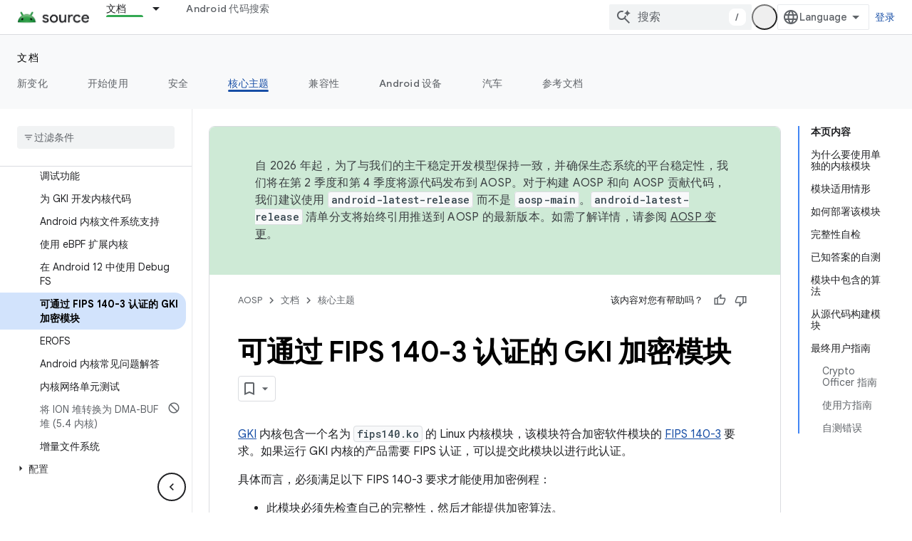

--- FILE ---
content_type: text/html; charset=utf-8
request_url: https://source.android.com/docs/core/architecture/kernel/gki-fips140-module?authuser=4&hl=zh-cn
body_size: 59226
content:









<!doctype html>
<html 
      lang="zh-CN-x-mtfrom-en"
      dir="ltr">
  <head>
    <meta name="google-signin-client-id" content="721724668570-nbkv1cfusk7kk4eni4pjvepaus73b13t.apps.googleusercontent.com"><meta name="google-signin-scope"
          content="profile email https://www.googleapis.com/auth/developerprofiles https://www.googleapis.com/auth/developerprofiles.award https://www.googleapis.com/auth/devprofiles.full_control.firstparty"><meta property="og:site_name" content="Android Open Source Project">
    <meta property="og:type" content="website"><meta name="theme-color" content="#34a853"><meta charset="utf-8">
    <meta content="IE=Edge" http-equiv="X-UA-Compatible">
    <meta name="viewport" content="width=device-width, initial-scale=1">
    

    <link rel="manifest" href="/_pwa/androidsource/manifest.json"
          crossorigin="use-credentials">
    <link rel="preconnect" href="//www.gstatic.com" crossorigin>
    <link rel="preconnect" href="//fonts.gstatic.com" crossorigin>
    <link rel="preconnect" href="//fonts.googleapis.com" crossorigin>
    <link rel="preconnect" href="//apis.google.com" crossorigin>
    <link rel="preconnect" href="//www.google-analytics.com" crossorigin><link rel="stylesheet" href="//fonts.googleapis.com/css?family=Google+Sans:400,500,600,700|Google+Sans+Text:400,400italic,500,500italic,600,600italic,700,700italic|Roboto+Mono:400,500,700&display=swap">
      <link rel="stylesheet"
            href="//fonts.googleapis.com/css2?family=Material+Icons&family=Material+Symbols+Outlined&display=block"><link rel="stylesheet" href="https://www.gstatic.com/devrel-devsite/prod/v6dcfc5a6ab74baade852b535c8a876ff20ade102b870fd5f49da5da2dbf570bd/androidsource/css/app.css">
      
        <link rel="stylesheet" href="https://www.gstatic.com/devrel-devsite/prod/v6dcfc5a6ab74baade852b535c8a876ff20ade102b870fd5f49da5da2dbf570bd/androidsource/css/dark-theme.css" disabled>
      <link rel="shortcut icon" href="https://www.gstatic.com/devrel-devsite/prod/v6dcfc5a6ab74baade852b535c8a876ff20ade102b870fd5f49da5da2dbf570bd/androidsource/images/favicon.svg">
    <link rel="apple-touch-icon" href="https://www.gstatic.com/devrel-devsite/prod/v6dcfc5a6ab74baade852b535c8a876ff20ade102b870fd5f49da5da2dbf570bd/androidsource/images/touchicon-180.png"><link rel="canonical" href="https://source.android.com/docs/core/architecture/kernel/gki-fips140-module?hl=zh-cn"><link rel="search" type="application/opensearchdescription+xml"
            title="Android Open Source Project" href="https://source.android.com/s/opensearch.xml?authuser=4&amp;hl=zh-cn">
      <link rel="alternate" hreflang="en"
          href="https://source.android.com/docs/core/architecture/kernel/gki-fips140-module" /><link rel="alternate" hreflang="x-default" href="https://source.android.com/docs/core/architecture/kernel/gki-fips140-module" /><link rel="alternate" hreflang="ar"
          href="https://source.android.com/docs/core/architecture/kernel/gki-fips140-module?hl=ar" /><link rel="alternate" hreflang="bn"
          href="https://source.android.com/docs/core/architecture/kernel/gki-fips140-module?hl=bn" /><link rel="alternate" hreflang="zh-Hans"
          href="https://source.android.com/docs/core/architecture/kernel/gki-fips140-module?hl=zh-cn" /><link rel="alternate" hreflang="zh-Hant"
          href="https://source.android.com/docs/core/architecture/kernel/gki-fips140-module?hl=zh-tw" /><link rel="alternate" hreflang="fa"
          href="https://source.android.com/docs/core/architecture/kernel/gki-fips140-module?hl=fa" /><link rel="alternate" hreflang="fr"
          href="https://source.android.com/docs/core/architecture/kernel/gki-fips140-module?hl=fr" /><link rel="alternate" hreflang="de"
          href="https://source.android.com/docs/core/architecture/kernel/gki-fips140-module?hl=de" /><link rel="alternate" hreflang="he"
          href="https://source.android.com/docs/core/architecture/kernel/gki-fips140-module?hl=he" /><link rel="alternate" hreflang="hi"
          href="https://source.android.com/docs/core/architecture/kernel/gki-fips140-module?hl=hi" /><link rel="alternate" hreflang="id"
          href="https://source.android.com/docs/core/architecture/kernel/gki-fips140-module?hl=id" /><link rel="alternate" hreflang="it"
          href="https://source.android.com/docs/core/architecture/kernel/gki-fips140-module?hl=it" /><link rel="alternate" hreflang="ja"
          href="https://source.android.com/docs/core/architecture/kernel/gki-fips140-module?hl=ja" /><link rel="alternate" hreflang="ko"
          href="https://source.android.com/docs/core/architecture/kernel/gki-fips140-module?hl=ko" /><link rel="alternate" hreflang="pl"
          href="https://source.android.com/docs/core/architecture/kernel/gki-fips140-module?hl=pl" /><link rel="alternate" hreflang="pt-BR"
          href="https://source.android.com/docs/core/architecture/kernel/gki-fips140-module?hl=pt-br" /><link rel="alternate" hreflang="ru"
          href="https://source.android.com/docs/core/architecture/kernel/gki-fips140-module?hl=ru" /><link rel="alternate" hreflang="es-419"
          href="https://source.android.com/docs/core/architecture/kernel/gki-fips140-module?hl=es-419" /><link rel="alternate" hreflang="th"
          href="https://source.android.com/docs/core/architecture/kernel/gki-fips140-module?hl=th" /><link rel="alternate" hreflang="tr"
          href="https://source.android.com/docs/core/architecture/kernel/gki-fips140-module?hl=tr" /><link rel="alternate" hreflang="vi"
          href="https://source.android.com/docs/core/architecture/kernel/gki-fips140-module?hl=vi" /><title>可通过 FIPS 140-3 认证的 GKI 加密模块 &nbsp;|&nbsp; Android Open Source Project</title>

<meta property="og:title" content="可通过 FIPS 140-3 认证的 GKI 加密模块 &nbsp;|&nbsp; Android Open Source Project"><meta property="og:url" content="https://source.android.com/docs/core/architecture/kernel/gki-fips140-module?hl=zh-cn"><meta property="og:locale" content="zh_cn"><script type="application/ld+json">
  {
    "@context": "https://schema.org",
    "@type": "Article",
    
    "headline": "可通过 FIPS 140-3 认证的 GKI 加密模块"
  }
</script><link rel="alternate machine-translated-from" hreflang="en"
        href="https://source.android.com/docs/core/architecture/kernel/gki-fips140-module?hl=en&amp;authuser=4">
  

  

  

  


    
      <link rel="stylesheet" href="/extras.css"></head>
  <body class="color-scheme--light"
        template="page"
        theme="androidsource-theme"
        type="article"
        
        appearance
        
        layout="docs"
        
        
        
        
        
        display-toc
        pending>
  
    <devsite-progress type="indeterminate" id="app-progress"></devsite-progress>
  
  
    <a href="#main-content" class="skip-link button">
      
      跳至主要内容
    </a>
    <section class="devsite-wrapper">
      <devsite-cookie-notification-bar></devsite-cookie-notification-bar><devsite-header role="banner" keep-tabs-visible>
  
    





















<div class="devsite-header--inner" data-nosnippet>
  <div class="devsite-top-logo-row-wrapper-wrapper">
    <div class="devsite-top-logo-row-wrapper">
      <div class="devsite-top-logo-row">
        <button type="button" id="devsite-hamburger-menu"
          class="devsite-header-icon-button button-flat material-icons gc-analytics-event"
          data-category="Site-Wide Custom Events"
          data-label="Navigation menu button"
          visually-hidden
          aria-label="打开菜单">
        </button>
        
<div class="devsite-product-name-wrapper">

  <a href="/" class="devsite-site-logo-link gc-analytics-event"
   data-category="Site-Wide Custom Events" data-label="Site logo" track-type="globalNav"
   track-name="androidOpenSourceProject" track-metadata-position="nav"
   track-metadata-eventDetail="nav">
  
  <picture>
    
    <source srcset="https://www.gstatic.com/devrel-devsite/prod/v6dcfc5a6ab74baade852b535c8a876ff20ade102b870fd5f49da5da2dbf570bd/androidsource/images/lockup-dark-theme.png"
            media="(prefers-color-scheme: dark)"
            class="devsite-dark-theme">
    
    <img src="https://www.gstatic.com/devrel-devsite/prod/v6dcfc5a6ab74baade852b535c8a876ff20ade102b870fd5f49da5da2dbf570bd/androidsource/images/lockup.png" class="devsite-site-logo" alt="Android Open Source Project">
  </picture>
  
</a>



  
  
  <span class="devsite-product-name">
    <ul class="devsite-breadcrumb-list"
  >
  
  <li class="devsite-breadcrumb-item
             ">
    
    
    
      
      
    
  </li>
  
</ul>
  </span>

</div>
        <div class="devsite-top-logo-row-middle">
          <div class="devsite-header-upper-tabs">
            
              
              
  <devsite-tabs class="upper-tabs">

    <nav class="devsite-tabs-wrapper" aria-label="上面的标签页">
      
        
          <tab class="devsite-dropdown
    
    devsite-active
    
    ">
  
    <a href="https://source.android.com/docs?authuser=4&amp;hl=zh-cn"
    class="devsite-tabs-content gc-analytics-event "
      track-metadata-eventdetail="https://source.android.com/docs?authuser=4&amp;hl=zh-cn"
    
       track-type="nav"
       track-metadata-position="nav - 文档"
       track-metadata-module="primary nav"
       aria-label="文档, selected" 
       
         
           data-category="Site-Wide Custom Events"
         
           data-label="Tab: 文档"
         
           track-name="文档"
         
       >
    文档
  
    </a>
    
      <button
         aria-haspopup="menu"
         aria-expanded="false"
         aria-label="以下项的下拉菜单 文档"
         track-type="nav"
         track-metadata-eventdetail="https://source.android.com/docs?authuser=4&amp;hl=zh-cn"
         track-metadata-position="nav - 文档"
         track-metadata-module="primary nav"
         
          
            data-category="Site-Wide Custom Events"
          
            data-label="Tab: 文档"
          
            track-name="文档"
          
        
         class="devsite-tabs-dropdown-toggle devsite-icon devsite-icon-arrow-drop-down"></button>
    
  
  <div class="devsite-tabs-dropdown" role="menu" aria-label="submenu" hidden>
    
    <div class="devsite-tabs-dropdown-content">
      
        <div class="devsite-tabs-dropdown-column
                    android-source-tabs-dropdown-column-small">
          
            <ul class="devsite-tabs-dropdown-section
                       ">
              
                <li class="devsite-nav-title" role="heading" tooltip>新变化</li>
              
              
              
                <li class="devsite-nav-item">
                  <a href="https://source.android.com/docs/whatsnew/release-notes?authuser=4&amp;hl=zh-cn"
                    
                     track-type="nav"
                     track-metadata-eventdetail="https://source.android.com/docs/whatsnew/release-notes?authuser=4&amp;hl=zh-cn"
                     track-metadata-position="nav - 文档"
                     track-metadata-module="tertiary nav"
                     
                       track-metadata-module_headline="新变化"
                     
                     tooltip
                  >
                    
                    <div class="devsite-nav-item-title">
                      版本说明
                    </div>
                    
                  </a>
                </li>
              
                <li class="devsite-nav-item">
                  <a href="https://source.android.com/docs/whatsnew/latest-security-bulletins?authuser=4&amp;hl=zh-cn"
                    
                     track-type="nav"
                     track-metadata-eventdetail="https://source.android.com/docs/whatsnew/latest-security-bulletins?authuser=4&amp;hl=zh-cn"
                     track-metadata-position="nav - 文档"
                     track-metadata-module="tertiary nav"
                     
                       track-metadata-module_headline="新变化"
                     
                     tooltip
                  >
                    
                    <div class="devsite-nav-item-title">
                      最新安全公告
                    </div>
                    
                  </a>
                </li>
              
                <li class="devsite-nav-item">
                  <a href="https://source.android.com/docs/whatsnew/latest-cdd?authuser=4&amp;hl=zh-cn"
                    
                     track-type="nav"
                     track-metadata-eventdetail="https://source.android.com/docs/whatsnew/latest-cdd?authuser=4&amp;hl=zh-cn"
                     track-metadata-position="nav - 文档"
                     track-metadata-module="tertiary nav"
                     
                       track-metadata-module_headline="新变化"
                     
                     tooltip
                  >
                    
                    <div class="devsite-nav-item-title">
                      最新兼容性定义文档 (CDD)
                    </div>
                    
                  </a>
                </li>
              
                <li class="devsite-nav-item">
                  <a href="https://source.android.com/docs/whatsnew/site-updates?authuser=4&amp;hl=zh-cn"
                    
                     track-type="nav"
                     track-metadata-eventdetail="https://source.android.com/docs/whatsnew/site-updates?authuser=4&amp;hl=zh-cn"
                     track-metadata-position="nav - 文档"
                     track-metadata-module="tertiary nav"
                     
                       track-metadata-module_headline="新变化"
                     
                     tooltip
                  >
                    
                    <div class="devsite-nav-item-title">
                      网站更新
                    </div>
                    
                  </a>
                </li>
              
            </ul>
          
            <ul class="devsite-tabs-dropdown-section
                       ">
              
                <li class="devsite-nav-title" role="heading" tooltip>开始使用</li>
              
              
              
                <li class="devsite-nav-item">
                  <a href="https://source.android.com/docs/setup/about?authuser=4&amp;hl=zh-cn"
                    
                     track-type="nav"
                     track-metadata-eventdetail="https://source.android.com/docs/setup/about?authuser=4&amp;hl=zh-cn"
                     track-metadata-position="nav - 文档"
                     track-metadata-module="tertiary nav"
                     
                       track-metadata-module_headline="新变化"
                     
                     tooltip
                  >
                    
                    <div class="devsite-nav-item-title">
                      简介
                    </div>
                    
                  </a>
                </li>
              
                <li class="devsite-nav-item">
                  <a href="https://source.android.com/docs/setup/start?authuser=4&amp;hl=zh-cn"
                    
                     track-type="nav"
                     track-metadata-eventdetail="https://source.android.com/docs/setup/start?authuser=4&amp;hl=zh-cn"
                     track-metadata-position="nav - 文档"
                     track-metadata-module="tertiary nav"
                     
                       track-metadata-module_headline="新变化"
                     
                     tooltip
                  >
                    
                    <div class="devsite-nav-item-title">
                      启动
                    </div>
                    
                  </a>
                </li>
              
                <li class="devsite-nav-item">
                  <a href="https://source.android.com/docs/setup/download?authuser=4&amp;hl=zh-cn"
                    
                     track-type="nav"
                     track-metadata-eventdetail="https://source.android.com/docs/setup/download?authuser=4&amp;hl=zh-cn"
                     track-metadata-position="nav - 文档"
                     track-metadata-module="tertiary nav"
                     
                       track-metadata-module_headline="新变化"
                     
                     tooltip
                  >
                    
                    <div class="devsite-nav-item-title">
                      下载
                    </div>
                    
                  </a>
                </li>
              
                <li class="devsite-nav-item">
                  <a href="https://source.android.com/docs/setup/build?authuser=4&amp;hl=zh-cn"
                    
                     track-type="nav"
                     track-metadata-eventdetail="https://source.android.com/docs/setup/build?authuser=4&amp;hl=zh-cn"
                     track-metadata-position="nav - 文档"
                     track-metadata-module="tertiary nav"
                     
                       track-metadata-module_headline="新变化"
                     
                     tooltip
                  >
                    
                    <div class="devsite-nav-item-title">
                      构建
                    </div>
                    
                  </a>
                </li>
              
                <li class="devsite-nav-item">
                  <a href="https://source.android.com/docs/setup/test?authuser=4&amp;hl=zh-cn"
                    
                     track-type="nav"
                     track-metadata-eventdetail="https://source.android.com/docs/setup/test?authuser=4&amp;hl=zh-cn"
                     track-metadata-position="nav - 文档"
                     track-metadata-module="tertiary nav"
                     
                       track-metadata-module_headline="新变化"
                     
                     tooltip
                  >
                    
                    <div class="devsite-nav-item-title">
                      测试
                    </div>
                    
                  </a>
                </li>
              
                <li class="devsite-nav-item">
                  <a href="https://source.android.com/docs/setup/create/coding-tasks?authuser=4&amp;hl=zh-cn"
                    
                     track-type="nav"
                     track-metadata-eventdetail="https://source.android.com/docs/setup/create/coding-tasks?authuser=4&amp;hl=zh-cn"
                     track-metadata-position="nav - 文档"
                     track-metadata-module="tertiary nav"
                     
                       track-metadata-module_headline="新变化"
                     
                     tooltip
                  >
                    
                    <div class="devsite-nav-item-title">
                      创建
                    </div>
                    
                  </a>
                </li>
              
                <li class="devsite-nav-item">
                  <a href="https://source.android.com/docs/setup/contribute?authuser=4&amp;hl=zh-cn"
                    
                     track-type="nav"
                     track-metadata-eventdetail="https://source.android.com/docs/setup/contribute?authuser=4&amp;hl=zh-cn"
                     track-metadata-position="nav - 文档"
                     track-metadata-module="tertiary nav"
                     
                       track-metadata-module_headline="新变化"
                     
                     tooltip
                  >
                    
                    <div class="devsite-nav-item-title">
                      参与
                    </div>
                    
                  </a>
                </li>
              
                <li class="devsite-nav-item">
                  <a href="https://source.android.com/docs/setup/community/cofc?authuser=4&amp;hl=zh-cn"
                    
                     track-type="nav"
                     track-metadata-eventdetail="https://source.android.com/docs/setup/community/cofc?authuser=4&amp;hl=zh-cn"
                     track-metadata-position="nav - 文档"
                     track-metadata-module="tertiary nav"
                     
                       track-metadata-module_headline="新变化"
                     
                     tooltip
                  >
                    
                    <div class="devsite-nav-item-title">
                      社区
                    </div>
                    
                  </a>
                </li>
              
                <li class="devsite-nav-item">
                  <a href="https://source.android.com/docs/setup/reference?authuser=4&amp;hl=zh-cn"
                    
                     track-type="nav"
                     track-metadata-eventdetail="https://source.android.com/docs/setup/reference?authuser=4&amp;hl=zh-cn"
                     track-metadata-position="nav - 文档"
                     track-metadata-module="tertiary nav"
                     
                       track-metadata-module_headline="新变化"
                     
                     tooltip
                  >
                    
                    <div class="devsite-nav-item-title">
                      工具、build 和相关参考文档
                    </div>
                    
                  </a>
                </li>
              
            </ul>
          
            <ul class="devsite-tabs-dropdown-section
                       ">
              
                <li class="devsite-nav-title" role="heading" tooltip>安全</li>
              
              
              
                <li class="devsite-nav-item">
                  <a href="https://source.android.com/docs/security/overview?authuser=4&amp;hl=zh-cn"
                    
                     track-type="nav"
                     track-metadata-eventdetail="https://source.android.com/docs/security/overview?authuser=4&amp;hl=zh-cn"
                     track-metadata-position="nav - 文档"
                     track-metadata-module="tertiary nav"
                     
                       track-metadata-module_headline="新变化"
                     
                     tooltip
                  >
                    
                    <div class="devsite-nav-item-title">
                      概览
                    </div>
                    
                  </a>
                </li>
              
                <li class="devsite-nav-item">
                  <a href="https://source.android.com/docs/security/bulletin?authuser=4&amp;hl=zh-cn"
                    
                     track-type="nav"
                     track-metadata-eventdetail="https://source.android.com/docs/security/bulletin?authuser=4&amp;hl=zh-cn"
                     track-metadata-position="nav - 文档"
                     track-metadata-module="tertiary nav"
                     
                       track-metadata-module_headline="新变化"
                     
                     tooltip
                  >
                    
                    <div class="devsite-nav-item-title">
                      公告
                    </div>
                    
                  </a>
                </li>
              
                <li class="devsite-nav-item">
                  <a href="https://source.android.com/docs/security/features?authuser=4&amp;hl=zh-cn"
                    
                     track-type="nav"
                     track-metadata-eventdetail="https://source.android.com/docs/security/features?authuser=4&amp;hl=zh-cn"
                     track-metadata-position="nav - 文档"
                     track-metadata-module="tertiary nav"
                     
                       track-metadata-module_headline="新变化"
                     
                     tooltip
                  >
                    
                    <div class="devsite-nav-item-title">
                      功能
                    </div>
                    
                  </a>
                </li>
              
                <li class="devsite-nav-item">
                  <a href="https://source.android.com/docs/security/test/fuzz-sanitize?authuser=4&amp;hl=zh-cn"
                    
                     track-type="nav"
                     track-metadata-eventdetail="https://source.android.com/docs/security/test/fuzz-sanitize?authuser=4&amp;hl=zh-cn"
                     track-metadata-position="nav - 文档"
                     track-metadata-module="tertiary nav"
                     
                       track-metadata-module_headline="新变化"
                     
                     tooltip
                  >
                    
                    <div class="devsite-nav-item-title">
                      测试
                    </div>
                    
                  </a>
                </li>
              
                <li class="devsite-nav-item">
                  <a href="https://source.android.com/docs/security/best-practices?authuser=4&amp;hl=zh-cn"
                    
                     track-type="nav"
                     track-metadata-eventdetail="https://source.android.com/docs/security/best-practices?authuser=4&amp;hl=zh-cn"
                     track-metadata-position="nav - 文档"
                     track-metadata-module="tertiary nav"
                     
                       track-metadata-module_headline="新变化"
                     
                     tooltip
                  >
                    
                    <div class="devsite-nav-item-title">
                      最佳实践
                    </div>
                    
                  </a>
                </li>
              
            </ul>
          
        </div>
      
        <div class="devsite-tabs-dropdown-column
                    android-source-tabs-dropdown-column-small">
          
            <ul class="devsite-tabs-dropdown-section
                       ">
              
                <li class="devsite-nav-title" role="heading" tooltip>核心主题</li>
              
              
              
                <li class="devsite-nav-item">
                  <a href="https://source.android.com/docs/core/architecture?authuser=4&amp;hl=zh-cn"
                    
                     track-type="nav"
                     track-metadata-eventdetail="https://source.android.com/docs/core/architecture?authuser=4&amp;hl=zh-cn"
                     track-metadata-position="nav - 文档"
                     track-metadata-module="tertiary nav"
                     
                       track-metadata-module_headline="核心主题"
                     
                     tooltip
                  >
                    
                    <div class="devsite-nav-item-title">
                      架构
                    </div>
                    
                  </a>
                </li>
              
                <li class="devsite-nav-item">
                  <a href="https://source.android.com/docs/core/audio?authuser=4&amp;hl=zh-cn"
                    
                     track-type="nav"
                     track-metadata-eventdetail="https://source.android.com/docs/core/audio?authuser=4&amp;hl=zh-cn"
                     track-metadata-position="nav - 文档"
                     track-metadata-module="tertiary nav"
                     
                       track-metadata-module_headline="核心主题"
                     
                     tooltip
                  >
                    
                    <div class="devsite-nav-item-title">
                      音频
                    </div>
                    
                  </a>
                </li>
              
                <li class="devsite-nav-item">
                  <a href="https://source.android.com/docs/core/camera?authuser=4&amp;hl=zh-cn"
                    
                     track-type="nav"
                     track-metadata-eventdetail="https://source.android.com/docs/core/camera?authuser=4&amp;hl=zh-cn"
                     track-metadata-position="nav - 文档"
                     track-metadata-module="tertiary nav"
                     
                       track-metadata-module_headline="核心主题"
                     
                     tooltip
                  >
                    
                    <div class="devsite-nav-item-title">
                      摄像头
                    </div>
                    
                  </a>
                </li>
              
                <li class="devsite-nav-item">
                  <a href="https://source.android.com/docs/core/connect?authuser=4&amp;hl=zh-cn"
                    
                     track-type="nav"
                     track-metadata-eventdetail="https://source.android.com/docs/core/connect?authuser=4&amp;hl=zh-cn"
                     track-metadata-position="nav - 文档"
                     track-metadata-module="tertiary nav"
                     
                       track-metadata-module_headline="核心主题"
                     
                     tooltip
                  >
                    
                    <div class="devsite-nav-item-title">
                      连接
                    </div>
                    
                  </a>
                </li>
              
                <li class="devsite-nav-item">
                  <a href="https://source.android.com/docs/core/data?authuser=4&amp;hl=zh-cn"
                    
                     track-type="nav"
                     track-metadata-eventdetail="https://source.android.com/docs/core/data?authuser=4&amp;hl=zh-cn"
                     track-metadata-position="nav - 文档"
                     track-metadata-module="tertiary nav"
                     
                       track-metadata-module_headline="核心主题"
                     
                     tooltip
                  >
                    
                    <div class="devsite-nav-item-title">
                      数据
                    </div>
                    
                  </a>
                </li>
              
                <li class="devsite-nav-item">
                  <a href="https://source.android.com/docs/core/display?authuser=4&amp;hl=zh-cn"
                    
                     track-type="nav"
                     track-metadata-eventdetail="https://source.android.com/docs/core/display?authuser=4&amp;hl=zh-cn"
                     track-metadata-position="nav - 文档"
                     track-metadata-module="tertiary nav"
                     
                       track-metadata-module_headline="核心主题"
                     
                     tooltip
                  >
                    
                    <div class="devsite-nav-item-title">
                      显示
                    </div>
                    
                  </a>
                </li>
              
                <li class="devsite-nav-item">
                  <a href="https://source.android.com/docs/core/fonts/custom-font-fallback?authuser=4&amp;hl=zh-cn"
                    
                     track-type="nav"
                     track-metadata-eventdetail="https://source.android.com/docs/core/fonts/custom-font-fallback?authuser=4&amp;hl=zh-cn"
                     track-metadata-position="nav - 文档"
                     track-metadata-module="tertiary nav"
                     
                       track-metadata-module_headline="核心主题"
                     
                     tooltip
                  >
                    
                    <div class="devsite-nav-item-title">
                      字体
                    </div>
                    
                  </a>
                </li>
              
                <li class="devsite-nav-item">
                  <a href="https://source.android.com/docs/core/graphics?authuser=4&amp;hl=zh-cn"
                    
                     track-type="nav"
                     track-metadata-eventdetail="https://source.android.com/docs/core/graphics?authuser=4&amp;hl=zh-cn"
                     track-metadata-position="nav - 文档"
                     track-metadata-module="tertiary nav"
                     
                       track-metadata-module_headline="核心主题"
                     
                     tooltip
                  >
                    
                    <div class="devsite-nav-item-title">
                      图形
                    </div>
                    
                  </a>
                </li>
              
                <li class="devsite-nav-item">
                  <a href="https://source.android.com/docs/core/interaction?authuser=4&amp;hl=zh-cn"
                    
                     track-type="nav"
                     track-metadata-eventdetail="https://source.android.com/docs/core/interaction?authuser=4&amp;hl=zh-cn"
                     track-metadata-position="nav - 文档"
                     track-metadata-module="tertiary nav"
                     
                       track-metadata-module_headline="核心主题"
                     
                     tooltip
                  >
                    
                    <div class="devsite-nav-item-title">
                      互动
                    </div>
                    
                  </a>
                </li>
              
                <li class="devsite-nav-item">
                  <a href="https://source.android.com/docs/core/media?authuser=4&amp;hl=zh-cn"
                    
                     track-type="nav"
                     track-metadata-eventdetail="https://source.android.com/docs/core/media?authuser=4&amp;hl=zh-cn"
                     track-metadata-position="nav - 文档"
                     track-metadata-module="tertiary nav"
                     
                       track-metadata-module_headline="核心主题"
                     
                     tooltip
                  >
                    
                    <div class="devsite-nav-item-title">
                      媒体
                    </div>
                    
                  </a>
                </li>
              
                <li class="devsite-nav-item">
                  <a href="https://source.android.com/docs/core/perf?authuser=4&amp;hl=zh-cn"
                    
                     track-type="nav"
                     track-metadata-eventdetail="https://source.android.com/docs/core/perf?authuser=4&amp;hl=zh-cn"
                     track-metadata-position="nav - 文档"
                     track-metadata-module="tertiary nav"
                     
                       track-metadata-module_headline="核心主题"
                     
                     tooltip
                  >
                    
                    <div class="devsite-nav-item-title">
                      性能
                    </div>
                    
                  </a>
                </li>
              
                <li class="devsite-nav-item">
                  <a href="https://source.android.com/docs/core/permissions?authuser=4&amp;hl=zh-cn"
                    
                     track-type="nav"
                     track-metadata-eventdetail="https://source.android.com/docs/core/permissions?authuser=4&amp;hl=zh-cn"
                     track-metadata-position="nav - 文档"
                     track-metadata-module="tertiary nav"
                     
                       track-metadata-module_headline="核心主题"
                     
                     tooltip
                  >
                    
                    <div class="devsite-nav-item-title">
                      权限
                    </div>
                    
                  </a>
                </li>
              
                <li class="devsite-nav-item">
                  <a href="https://source.android.com/docs/core/power?authuser=4&amp;hl=zh-cn"
                    
                     track-type="nav"
                     track-metadata-eventdetail="https://source.android.com/docs/core/power?authuser=4&amp;hl=zh-cn"
                     track-metadata-position="nav - 文档"
                     track-metadata-module="tertiary nav"
                     
                       track-metadata-module_headline="核心主题"
                     
                     tooltip
                  >
                    
                    <div class="devsite-nav-item-title">
                      电源
                    </div>
                    
                  </a>
                </li>
              
                <li class="devsite-nav-item">
                  <a href="https://source.android.com/docs/core/runtime?authuser=4&amp;hl=zh-cn"
                    
                     track-type="nav"
                     track-metadata-eventdetail="https://source.android.com/docs/core/runtime?authuser=4&amp;hl=zh-cn"
                     track-metadata-position="nav - 文档"
                     track-metadata-module="tertiary nav"
                     
                       track-metadata-module_headline="核心主题"
                     
                     tooltip
                  >
                    
                    <div class="devsite-nav-item-title">
                      运行时
                    </div>
                    
                  </a>
                </li>
              
                <li class="devsite-nav-item">
                  <a href="https://source.android.com/docs/core/settings?authuser=4&amp;hl=zh-cn"
                    
                     track-type="nav"
                     track-metadata-eventdetail="https://source.android.com/docs/core/settings?authuser=4&amp;hl=zh-cn"
                     track-metadata-position="nav - 文档"
                     track-metadata-module="tertiary nav"
                     
                       track-metadata-module_headline="核心主题"
                     
                     tooltip
                  >
                    
                    <div class="devsite-nav-item-title">
                      设置
                    </div>
                    
                  </a>
                </li>
              
                <li class="devsite-nav-item">
                  <a href="https://source.android.com/docs/core/storage?authuser=4&amp;hl=zh-cn"
                    
                     track-type="nav"
                     track-metadata-eventdetail="https://source.android.com/docs/core/storage?authuser=4&amp;hl=zh-cn"
                     track-metadata-position="nav - 文档"
                     track-metadata-module="tertiary nav"
                     
                       track-metadata-module_headline="核心主题"
                     
                     tooltip
                  >
                    
                    <div class="devsite-nav-item-title">
                      Storage
                    </div>
                    
                  </a>
                </li>
              
                <li class="devsite-nav-item">
                  <a href="https://source.android.com/docs/core/tests?authuser=4&amp;hl=zh-cn"
                    
                     track-type="nav"
                     track-metadata-eventdetail="https://source.android.com/docs/core/tests?authuser=4&amp;hl=zh-cn"
                     track-metadata-position="nav - 文档"
                     track-metadata-module="tertiary nav"
                     
                       track-metadata-module_headline="核心主题"
                     
                     tooltip
                  >
                    
                    <div class="devsite-nav-item-title">
                      测试
                    </div>
                    
                  </a>
                </li>
              
                <li class="devsite-nav-item">
                  <a href="https://source.android.com/docs/core/ota?authuser=4&amp;hl=zh-cn"
                    
                     track-type="nav"
                     track-metadata-eventdetail="https://source.android.com/docs/core/ota?authuser=4&amp;hl=zh-cn"
                     track-metadata-position="nav - 文档"
                     track-metadata-module="tertiary nav"
                     
                       track-metadata-module_headline="核心主题"
                     
                     tooltip
                  >
                    
                    <div class="devsite-nav-item-title">
                      版本更新记录
                    </div>
                    
                  </a>
                </li>
              
                <li class="devsite-nav-item">
                  <a href="https://source.android.com/docs/core/virtualization?authuser=4&amp;hl=zh-cn"
                    
                     track-type="nav"
                     track-metadata-eventdetail="https://source.android.com/docs/core/virtualization?authuser=4&amp;hl=zh-cn"
                     track-metadata-position="nav - 文档"
                     track-metadata-module="tertiary nav"
                     
                       track-metadata-module_headline="核心主题"
                     
                     tooltip
                  >
                    
                    <div class="devsite-nav-item-title">
                      虚拟化
                    </div>
                    
                  </a>
                </li>
              
            </ul>
          
        </div>
      
        <div class="devsite-tabs-dropdown-column
                    android-source-tabs-dropdown-column-small">
          
            <ul class="devsite-tabs-dropdown-section
                       ">
              
                <li class="devsite-nav-title" role="heading" tooltip>兼容性</li>
              
              
              
                <li class="devsite-nav-item">
                  <a href="https://source.android.com/docs/compatibility/cdd?authuser=4&amp;hl=zh-cn"
                    
                     track-type="nav"
                     track-metadata-eventdetail="https://source.android.com/docs/compatibility/cdd?authuser=4&amp;hl=zh-cn"
                     track-metadata-position="nav - 文档"
                     track-metadata-module="tertiary nav"
                     
                       track-metadata-module_headline="兼容性"
                     
                     tooltip
                  >
                    
                    <div class="devsite-nav-item-title">
                      兼容性定义文档 (CDD)
                    </div>
                    
                  </a>
                </li>
              
                <li class="devsite-nav-item">
                  <a href="https://source.android.com/docs/compatibility/cts?authuser=4&amp;hl=zh-cn"
                    
                     track-type="nav"
                     track-metadata-eventdetail="https://source.android.com/docs/compatibility/cts?authuser=4&amp;hl=zh-cn"
                     track-metadata-position="nav - 文档"
                     track-metadata-module="tertiary nav"
                     
                       track-metadata-module_headline="兼容性"
                     
                     tooltip
                  >
                    
                    <div class="devsite-nav-item-title">
                      兼容性测试套件 (CTS)
                    </div>
                    
                  </a>
                </li>
              
            </ul>
          
            <ul class="devsite-tabs-dropdown-section
                       ">
              
                <li class="devsite-nav-title" role="heading" tooltip>Android 设备</li>
              
              
              
                <li class="devsite-nav-item">
                  <a href="https://source.android.com/docs/devices/cuttlefish?authuser=4&amp;hl=zh-cn"
                    
                     track-type="nav"
                     track-metadata-eventdetail="https://source.android.com/docs/devices/cuttlefish?authuser=4&amp;hl=zh-cn"
                     track-metadata-position="nav - 文档"
                     track-metadata-module="tertiary nav"
                     
                       track-metadata-module_headline="兼容性"
                     
                     tooltip
                  >
                    
                    <div class="devsite-nav-item-title">
                      Cuttlefish
                    </div>
                    
                  </a>
                </li>
              
                <li class="devsite-nav-item">
                  <a href="https://source.android.com/docs/devices/admin?authuser=4&amp;hl=zh-cn"
                    
                     track-type="nav"
                     track-metadata-eventdetail="https://source.android.com/docs/devices/admin?authuser=4&amp;hl=zh-cn"
                     track-metadata-position="nav - 文档"
                     track-metadata-module="tertiary nav"
                     
                       track-metadata-module_headline="兼容性"
                     
                     tooltip
                  >
                    
                    <div class="devsite-nav-item-title">
                      企业版
                    </div>
                    
                  </a>
                </li>
              
                <li class="devsite-nav-item">
                  <a href="https://source.android.com/docs/devices/tv?authuser=4&amp;hl=zh-cn"
                    
                     track-type="nav"
                     track-metadata-eventdetail="https://source.android.com/docs/devices/tv?authuser=4&amp;hl=zh-cn"
                     track-metadata-position="nav - 文档"
                     track-metadata-module="tertiary nav"
                     
                       track-metadata-module_headline="兼容性"
                     
                     tooltip
                  >
                    
                    <div class="devsite-nav-item-title">
                      电视
                    </div>
                    
                  </a>
                </li>
              
            </ul>
          
            <ul class="devsite-tabs-dropdown-section
                       ">
              
                <li class="devsite-nav-title" role="heading" tooltip>汽车</li>
              
              
              
                <li class="devsite-nav-item">
                  <a href="https://source.android.com/docs/automotive/start/what_automotive?authuser=4&amp;hl=zh-cn"
                    
                     track-type="nav"
                     track-metadata-eventdetail="https://source.android.com/docs/automotive/start/what_automotive?authuser=4&amp;hl=zh-cn"
                     track-metadata-position="nav - 文档"
                     track-metadata-module="tertiary nav"
                     
                       track-metadata-module_headline="兼容性"
                     
                     tooltip
                  >
                    
                    <div class="devsite-nav-item-title">
                      开始使用
                    </div>
                    
                  </a>
                </li>
              
                <li class="devsite-nav-item">
                  <a href="https://source.android.com/docs/automotive/guidelines?authuser=4&amp;hl=zh-cn"
                    
                     track-type="nav"
                     track-metadata-eventdetail="https://source.android.com/docs/automotive/guidelines?authuser=4&amp;hl=zh-cn"
                     track-metadata-position="nav - 文档"
                     track-metadata-module="tertiary nav"
                     
                       track-metadata-module_headline="兼容性"
                     
                     tooltip
                  >
                    
                    <div class="devsite-nav-item-title">
                      开发指南
                    </div>
                    
                  </a>
                </li>
              
                <li class="devsite-nav-item">
                  <a href="https://source.android.com/docs/automotive/dev-tools?authuser=4&amp;hl=zh-cn"
                    
                     track-type="nav"
                     track-metadata-eventdetail="https://source.android.com/docs/automotive/dev-tools?authuser=4&amp;hl=zh-cn"
                     track-metadata-position="nav - 文档"
                     track-metadata-module="tertiary nav"
                     
                       track-metadata-module_headline="兼容性"
                     
                     tooltip
                  >
                    
                    <div class="devsite-nav-item-title">
                      开发工具
                    </div>
                    
                  </a>
                </li>
              
                <li class="devsite-nav-item">
                  <a href="https://source.android.com/docs/automotive/tools?authuser=4&amp;hl=zh-cn"
                    
                     track-type="nav"
                     track-metadata-eventdetail="https://source.android.com/docs/automotive/tools?authuser=4&amp;hl=zh-cn"
                     track-metadata-position="nav - 文档"
                     track-metadata-module="tertiary nav"
                     
                       track-metadata-module_headline="兼容性"
                     
                     tooltip
                  >
                    
                    <div class="devsite-nav-item-title">
                      测试工具和基础架构
                    </div>
                    
                  </a>
                </li>
              
                <li class="devsite-nav-item">
                  <a href="https://source.android.com/docs/automotive/start/releases?authuser=4&amp;hl=zh-cn"
                    
                     track-type="nav"
                     track-metadata-eventdetail="https://source.android.com/docs/automotive/start/releases?authuser=4&amp;hl=zh-cn"
                     track-metadata-position="nav - 文档"
                     track-metadata-module="tertiary nav"
                     
                       track-metadata-module_headline="兼容性"
                     
                     tooltip
                  >
                    
                    <div class="devsite-nav-item-title">
                      版本详情
                    </div>
                    
                  </a>
                </li>
              
            </ul>
          
            <ul class="devsite-tabs-dropdown-section
                       ">
              
                <li class="devsite-nav-title" role="heading" tooltip>参考文档</li>
              
              
              
                <li class="devsite-nav-item">
                  <a href="https://source.android.com/reference/hidl?authuser=4&amp;hl=zh-cn"
                    
                     track-type="nav"
                     track-metadata-eventdetail="https://source.android.com/reference/hidl?authuser=4&amp;hl=zh-cn"
                     track-metadata-position="nav - 文档"
                     track-metadata-module="tertiary nav"
                     
                       track-metadata-module_headline="兼容性"
                     
                     tooltip
                  >
                    
                    <div class="devsite-nav-item-title">
                      HIDL
                    </div>
                    
                  </a>
                </li>
              
                <li class="devsite-nav-item">
                  <a href="https://source.android.com/reference/hal?authuser=4&amp;hl=zh-cn"
                    
                     track-type="nav"
                     track-metadata-eventdetail="https://source.android.com/reference/hal?authuser=4&amp;hl=zh-cn"
                     track-metadata-position="nav - 文档"
                     track-metadata-module="tertiary nav"
                     
                       track-metadata-module_headline="兼容性"
                     
                     tooltip
                  >
                    
                    <div class="devsite-nav-item-title">
                      HAL
                    </div>
                    
                  </a>
                </li>
              
                <li class="devsite-nav-item">
                  <a href="https://source.android.com/reference/tradefed/classes?authuser=4&amp;hl=zh-cn"
                    
                     track-type="nav"
                     track-metadata-eventdetail="https://source.android.com/reference/tradefed/classes?authuser=4&amp;hl=zh-cn"
                     track-metadata-position="nav - 文档"
                     track-metadata-module="tertiary nav"
                     
                       track-metadata-module_headline="兼容性"
                     
                     tooltip
                  >
                    
                    <div class="devsite-nav-item-title">
                      Trade Federation
                    </div>
                    
                  </a>
                </li>
              
                <li class="devsite-nav-item">
                  <a href="https://source.android.com/reference/sts/classes?authuser=4&amp;hl=zh-cn"
                    
                     track-type="nav"
                     track-metadata-eventdetail="https://source.android.com/reference/sts/classes?authuser=4&amp;hl=zh-cn"
                     track-metadata-position="nav - 文档"
                     track-metadata-module="tertiary nav"
                     
                       track-metadata-module_headline="兼容性"
                     
                     tooltip
                  >
                    
                    <div class="devsite-nav-item-title">
                      安全测试套件
                    </div>
                    
                  </a>
                </li>
              
            </ul>
          
        </div>
      
    </div>
  </div>
</tab>
        
      
        
          <tab  >
            
    <a href="https://cs.android.com/android/platform/superproject?authuser=4&amp;hl=zh-cn"
    class="devsite-tabs-content gc-analytics-event "
      track-metadata-eventdetail="https://cs.android.com/android/platform/superproject?authuser=4&amp;hl=zh-cn"
    
       track-type="nav"
       track-metadata-position="nav - android 代码搜索"
       track-metadata-module="primary nav"
       
       
         
           data-category="Site-Wide Custom Events"
         
           data-label="Tab: Android 代码搜索"
         
           track-name="android 代码搜索"
         
       >
    Android 代码搜索
  
    </a>
    
  
          </tab>
        
      
    </nav>

  </devsite-tabs>

            
           </div>
          
<devsite-search
    enable-signin
    enable-search
    enable-suggestions
      enable-query-completion
    
    enable-search-summaries
    project-name="Android Open Source Project"
    tenant-name="Android Open Source Project"
    
    
    
    
    
    >
  <form class="devsite-search-form" action="https://source.android.com/s/results?authuser=4&amp;hl=zh-cn" method="GET">
    <div class="devsite-search-container">
      <button type="button"
              search-open
              class="devsite-search-button devsite-header-icon-button button-flat material-icons"
              
              aria-label="打开搜索框"></button>
      <div class="devsite-searchbox">
        <input
          aria-activedescendant=""
          aria-autocomplete="list"
          
          aria-label="搜索"
          aria-expanded="false"
          aria-haspopup="listbox"
          autocomplete="off"
          class="devsite-search-field devsite-search-query"
          name="q"
          
          placeholder="搜索"
          role="combobox"
          type="text"
          value=""
          >
          <div class="devsite-search-image material-icons" aria-hidden="true">
            
              <svg class="devsite-search-ai-image" width="24" height="24" viewBox="0 0 24 24" fill="none" xmlns="http://www.w3.org/2000/svg">
                  <g clip-path="url(#clip0_6641_386)">
                    <path d="M19.6 21L13.3 14.7C12.8 15.1 12.225 15.4167 11.575 15.65C10.925 15.8833 10.2333 16 9.5 16C7.68333 16 6.14167 15.375 4.875 14.125C3.625 12.8583 3 11.3167 3 9.5C3 7.68333 3.625 6.15 4.875 4.9C6.14167 3.63333 7.68333 3 9.5 3C10.0167 3 10.5167 3.05833 11 3.175C11.4833 3.275 11.9417 3.43333 12.375 3.65L10.825 5.2C10.6083 5.13333 10.3917 5.08333 10.175 5.05C9.95833 5.01667 9.73333 5 9.5 5C8.25 5 7.18333 5.44167 6.3 6.325C5.43333 7.19167 5 8.25 5 9.5C5 10.75 5.43333 11.8167 6.3 12.7C7.18333 13.5667 8.25 14 9.5 14C10.6667 14 11.6667 13.625 12.5 12.875C13.35 12.1083 13.8417 11.15 13.975 10H15.975C15.925 10.6333 15.7833 11.2333 15.55 11.8C15.3333 12.3667 15.05 12.8667 14.7 13.3L21 19.6L19.6 21ZM17.5 12C17.5 10.4667 16.9667 9.16667 15.9 8.1C14.8333 7.03333 13.5333 6.5 12 6.5C13.5333 6.5 14.8333 5.96667 15.9 4.9C16.9667 3.83333 17.5 2.53333 17.5 0.999999C17.5 2.53333 18.0333 3.83333 19.1 4.9C20.1667 5.96667 21.4667 6.5 23 6.5C21.4667 6.5 20.1667 7.03333 19.1 8.1C18.0333 9.16667 17.5 10.4667 17.5 12Z" fill="#5F6368"/>
                  </g>
                <defs>
                <clipPath id="clip0_6641_386">
                <rect width="24" height="24" fill="white"/>
                </clipPath>
                </defs>
              </svg>
            
          </div>
          <div class="devsite-search-shortcut-icon-container" aria-hidden="true">
            <kbd class="devsite-search-shortcut-icon">/</kbd>
          </div>
      </div>
    </div>
  </form>
  <button type="button"
          search-close
          class="devsite-search-button devsite-header-icon-button button-flat material-icons"
          
          aria-label="关闭搜索框"></button>
</devsite-search>

        </div>

        

          

          

          <devsite-appearance-selector></devsite-appearance-selector>

          
<devsite-language-selector>
  <ul role="presentation">
    
    
    <li role="presentation">
      <a role="menuitem" lang="en"
        >English</a>
    </li>
    
    <li role="presentation">
      <a role="menuitem" lang="de"
        >Deutsch</a>
    </li>
    
    <li role="presentation">
      <a role="menuitem" lang="es_419"
        >Español – América Latina</a>
    </li>
    
    <li role="presentation">
      <a role="menuitem" lang="fr"
        >Français</a>
    </li>
    
    <li role="presentation">
      <a role="menuitem" lang="id"
        >Indonesia</a>
    </li>
    
    <li role="presentation">
      <a role="menuitem" lang="it"
        >Italiano</a>
    </li>
    
    <li role="presentation">
      <a role="menuitem" lang="pl"
        >Polski</a>
    </li>
    
    <li role="presentation">
      <a role="menuitem" lang="pt_br"
        >Português – Brasil</a>
    </li>
    
    <li role="presentation">
      <a role="menuitem" lang="vi"
        >Tiếng Việt</a>
    </li>
    
    <li role="presentation">
      <a role="menuitem" lang="tr"
        >Türkçe</a>
    </li>
    
    <li role="presentation">
      <a role="menuitem" lang="ru"
        >Русский</a>
    </li>
    
    <li role="presentation">
      <a role="menuitem" lang="he"
        >עברית</a>
    </li>
    
    <li role="presentation">
      <a role="menuitem" lang="ar"
        >العربيّة</a>
    </li>
    
    <li role="presentation">
      <a role="menuitem" lang="fa"
        >فارسی</a>
    </li>
    
    <li role="presentation">
      <a role="menuitem" lang="hi"
        >हिंदी</a>
    </li>
    
    <li role="presentation">
      <a role="menuitem" lang="bn"
        >বাংলা</a>
    </li>
    
    <li role="presentation">
      <a role="menuitem" lang="th"
        >ภาษาไทย</a>
    </li>
    
    <li role="presentation">
      <a role="menuitem" lang="zh_cn"
        >中文 – 简体</a>
    </li>
    
    <li role="presentation">
      <a role="menuitem" lang="zh_tw"
        >中文 – 繁體</a>
    </li>
    
    <li role="presentation">
      <a role="menuitem" lang="ja"
        >日本語</a>
    </li>
    
    <li role="presentation">
      <a role="menuitem" lang="ko"
        >한국어</a>
    </li>
    
  </ul>
</devsite-language-selector>


          

        

        
          <devsite-user 
                        
                        
                          enable-profiles
                        
                        
                        id="devsite-user">
            
              
              <span class="button devsite-top-button" aria-hidden="true" visually-hidden>登录</span>
            
          </devsite-user>
        
        
        
      </div>
    </div>
  </div>



  <div class="devsite-collapsible-section
    ">
    <div class="devsite-header-background">
      
        
          <div class="devsite-product-id-row"
           >
            <div class="devsite-product-description-row">
              
                
                <div class="devsite-product-id">
                  
                  
                  
                    <ul class="devsite-breadcrumb-list"
  >
  
  <li class="devsite-breadcrumb-item
             ">
    
    
    
      
        
  <a href="https://source.android.com/docs?authuser=4&amp;hl=zh-cn"
      
        class="devsite-breadcrumb-link gc-analytics-event"
      
        data-category="Site-Wide Custom Events"
      
        data-label="Lower Header"
      
        data-value="1"
      
        track-type="globalNav"
      
        track-name="breadcrumb"
      
        track-metadata-position="1"
      
        track-metadata-eventdetail=""
      
    >
    
          文档
        
  </a>
  
      
    
  </li>
  
</ul>
                </div>
                
              
              
            </div>
            
          </div>
          
        
      
      
        <div class="devsite-doc-set-nav-row">
          
          
            
            
  <devsite-tabs class="lower-tabs">

    <nav class="devsite-tabs-wrapper" aria-label="下面的标签页">
      
        
          <tab  >
            
    <a href="https://source.android.com/docs/whatsnew?authuser=4&amp;hl=zh-cn"
    class="devsite-tabs-content gc-analytics-event "
      track-metadata-eventdetail="https://source.android.com/docs/whatsnew?authuser=4&amp;hl=zh-cn"
    
       track-type="nav"
       track-metadata-position="nav - 新变化"
       track-metadata-module="primary nav"
       
       
         
           data-category="Site-Wide Custom Events"
         
           data-label="Tab: 新变化"
         
           track-name="新变化"
         
       >
    新变化
  
    </a>
    
  
          </tab>
        
      
        
          <tab  >
            
    <a href="https://source.android.com/docs/setup?authuser=4&amp;hl=zh-cn"
    class="devsite-tabs-content gc-analytics-event "
      track-metadata-eventdetail="https://source.android.com/docs/setup?authuser=4&amp;hl=zh-cn"
    
       track-type="nav"
       track-metadata-position="nav - 开始使用"
       track-metadata-module="primary nav"
       
       
         
           data-category="Site-Wide Custom Events"
         
           data-label="Tab: 开始使用"
         
           track-name="开始使用"
         
       >
    开始使用
  
    </a>
    
  
          </tab>
        
      
        
          <tab  >
            
    <a href="https://source.android.com/docs/security?authuser=4&amp;hl=zh-cn"
    class="devsite-tabs-content gc-analytics-event "
      track-metadata-eventdetail="https://source.android.com/docs/security?authuser=4&amp;hl=zh-cn"
    
       track-type="nav"
       track-metadata-position="nav - 安全"
       track-metadata-module="primary nav"
       
       
         
           data-category="Site-Wide Custom Events"
         
           data-label="Tab: 安全"
         
           track-name="安全"
         
       >
    安全
  
    </a>
    
  
          </tab>
        
      
        
          <tab  class="devsite-active">
            
    <a href="https://source.android.com/docs/core?authuser=4&amp;hl=zh-cn"
    class="devsite-tabs-content gc-analytics-event "
      track-metadata-eventdetail="https://source.android.com/docs/core?authuser=4&amp;hl=zh-cn"
    
       track-type="nav"
       track-metadata-position="nav - 核心主题"
       track-metadata-module="primary nav"
       aria-label="核心主题, selected" 
       
         
           data-category="Site-Wide Custom Events"
         
           data-label="Tab: 核心主题"
         
           track-name="核心主题"
         
       >
    核心主题
  
    </a>
    
  
          </tab>
        
      
        
          <tab  >
            
    <a href="https://source.android.com/docs/compatibility?authuser=4&amp;hl=zh-cn"
    class="devsite-tabs-content gc-analytics-event "
      track-metadata-eventdetail="https://source.android.com/docs/compatibility?authuser=4&amp;hl=zh-cn"
    
       track-type="nav"
       track-metadata-position="nav - 兼容性"
       track-metadata-module="primary nav"
       
       
         
           data-category="Site-Wide Custom Events"
         
           data-label="Tab: 兼容性"
         
           track-name="兼容性"
         
       >
    兼容性
  
    </a>
    
  
          </tab>
        
      
        
          <tab  >
            
    <a href="https://source.android.com/docs/devices?authuser=4&amp;hl=zh-cn"
    class="devsite-tabs-content gc-analytics-event "
      track-metadata-eventdetail="https://source.android.com/docs/devices?authuser=4&amp;hl=zh-cn"
    
       track-type="nav"
       track-metadata-position="nav - android 设备"
       track-metadata-module="primary nav"
       
       
         
           data-category="Site-Wide Custom Events"
         
           data-label="Tab: Android 设备"
         
           track-name="android 设备"
         
       >
    Android 设备
  
    </a>
    
  
          </tab>
        
      
        
          <tab  >
            
    <a href="https://source.android.com/docs/automotive?authuser=4&amp;hl=zh-cn"
    class="devsite-tabs-content gc-analytics-event "
      track-metadata-eventdetail="https://source.android.com/docs/automotive?authuser=4&amp;hl=zh-cn"
    
       track-type="nav"
       track-metadata-position="nav - 汽车"
       track-metadata-module="primary nav"
       
       
         
           data-category="Site-Wide Custom Events"
         
           data-label="Tab: 汽车"
         
           track-name="汽车"
         
       >
    汽车
  
    </a>
    
  
          </tab>
        
      
        
          <tab  >
            
    <a href="https://source.android.com/reference?authuser=4&amp;hl=zh-cn"
    class="devsite-tabs-content gc-analytics-event "
      track-metadata-eventdetail="https://source.android.com/reference?authuser=4&amp;hl=zh-cn"
    
       track-type="nav"
       track-metadata-position="nav - 参考文档"
       track-metadata-module="primary nav"
       
       
         
           data-category="Site-Wide Custom Events"
         
           data-label="Tab: 参考文档"
         
           track-name="参考文档"
         
       >
    参考文档
  
    </a>
    
  
          </tab>
        
      
    </nav>

  </devsite-tabs>

          
          
        </div>
      
    </div>
  </div>

</div>



  

  
</devsite-header>
      <devsite-book-nav scrollbars >
        
          





















<div class="devsite-book-nav-filter"
     >
  <span class="filter-list-icon material-icons" aria-hidden="true"></span>
  <input type="text"
         placeholder="过滤条件"
         
         aria-label="输入文本以进行过滤"
         role="searchbox">
  
  <span class="filter-clear-button hidden"
        data-title="清除过滤条件"
        aria-label="清除过滤条件"
        role="button"
        tabindex="0"></span>
</div>

<nav class="devsite-book-nav devsite-nav nocontent"
     aria-label="侧边菜单">
  <div class="devsite-mobile-header">
    <button type="button"
            id="devsite-close-nav"
            class="devsite-header-icon-button button-flat material-icons gc-analytics-event"
            data-category="Site-Wide Custom Events"
            data-label="Close navigation"
            aria-label="关闭导航栏">
    </button>
    <div class="devsite-product-name-wrapper">

  <a href="/" class="devsite-site-logo-link gc-analytics-event"
   data-category="Site-Wide Custom Events" data-label="Site logo" track-type="globalNav"
   track-name="androidOpenSourceProject" track-metadata-position="nav"
   track-metadata-eventDetail="nav">
  
  <picture>
    
    <source srcset="https://www.gstatic.com/devrel-devsite/prod/v6dcfc5a6ab74baade852b535c8a876ff20ade102b870fd5f49da5da2dbf570bd/androidsource/images/lockup-dark-theme.png"
            media="(prefers-color-scheme: dark)"
            class="devsite-dark-theme">
    
    <img src="https://www.gstatic.com/devrel-devsite/prod/v6dcfc5a6ab74baade852b535c8a876ff20ade102b870fd5f49da5da2dbf570bd/androidsource/images/lockup.png" class="devsite-site-logo" alt="Android Open Source Project">
  </picture>
  
</a>


  
      <span class="devsite-product-name">
        
        
        <ul class="devsite-breadcrumb-list"
  >
  
  <li class="devsite-breadcrumb-item
             ">
    
    
    
      
      
    
  </li>
  
</ul>
      </span>
    

</div>
  </div>

  <div class="devsite-book-nav-wrapper">
    <div class="devsite-mobile-nav-top">
      
        <ul class="devsite-nav-list">
          
            <li class="devsite-nav-item">
              
  
  <a href="/docs"
    
       class="devsite-nav-title gc-analytics-event
              
              devsite-nav-active"
    

    
      
        data-category="Site-Wide Custom Events"
      
        data-label="Tab: 文档"
      
        track-name="文档"
      
    
     data-category="Site-Wide Custom Events"
     data-label="Responsive Tab: 文档"
     track-type="globalNav"
     track-metadata-eventDetail="globalMenu"
     track-metadata-position="nav">
  
    <span class="devsite-nav-text" tooltip >
      文档
   </span>
    
  
  </a>
  

  
    <ul class="devsite-nav-responsive-tabs devsite-nav-has-menu
               ">
      
<li class="devsite-nav-item">

  
  <span
    
       class="devsite-nav-title"
       tooltip
    
    
      
        data-category="Site-Wide Custom Events"
      
        data-label="Tab: 文档"
      
        track-name="文档"
      
    >
  
    <span class="devsite-nav-text" tooltip menu="文档">
      更多
   </span>
    
    <span class="devsite-nav-icon material-icons" data-icon="forward"
          menu="文档">
    </span>
    
  
  </span>
  

</li>

    </ul>
  
              
                <ul class="devsite-nav-responsive-tabs">
                  
                    
                    
                    
                    <li class="devsite-nav-item">
                      
  
  <a href="/docs/whatsnew"
    
       class="devsite-nav-title gc-analytics-event
              
              "
    

    
      
        data-category="Site-Wide Custom Events"
      
        data-label="Tab: 新变化"
      
        track-name="新变化"
      
    
     data-category="Site-Wide Custom Events"
     data-label="Responsive Tab: 新变化"
     track-type="globalNav"
     track-metadata-eventDetail="globalMenu"
     track-metadata-position="nav">
  
    <span class="devsite-nav-text" tooltip >
      新变化
   </span>
    
  
  </a>
  

  
                    </li>
                  
                    
                    
                    
                    <li class="devsite-nav-item">
                      
  
  <a href="/docs/setup"
    
       class="devsite-nav-title gc-analytics-event
              
              "
    

    
      
        data-category="Site-Wide Custom Events"
      
        data-label="Tab: 开始使用"
      
        track-name="开始使用"
      
    
     data-category="Site-Wide Custom Events"
     data-label="Responsive Tab: 开始使用"
     track-type="globalNav"
     track-metadata-eventDetail="globalMenu"
     track-metadata-position="nav">
  
    <span class="devsite-nav-text" tooltip >
      开始使用
   </span>
    
  
  </a>
  

  
                    </li>
                  
                    
                    
                    
                    <li class="devsite-nav-item">
                      
  
  <a href="/docs/security"
    
       class="devsite-nav-title gc-analytics-event
              
              "
    

    
      
        data-category="Site-Wide Custom Events"
      
        data-label="Tab: 安全"
      
        track-name="安全"
      
    
     data-category="Site-Wide Custom Events"
     data-label="Responsive Tab: 安全"
     track-type="globalNav"
     track-metadata-eventDetail="globalMenu"
     track-metadata-position="nav">
  
    <span class="devsite-nav-text" tooltip >
      安全
   </span>
    
  
  </a>
  

  
                    </li>
                  
                    
                    
                    
                    <li class="devsite-nav-item">
                      
  
  <a href="/docs/core"
    
       class="devsite-nav-title gc-analytics-event
              
              devsite-nav-active"
    

    
      
        data-category="Site-Wide Custom Events"
      
        data-label="Tab: 核心主题"
      
        track-name="核心主题"
      
    
     data-category="Site-Wide Custom Events"
     data-label="Responsive Tab: 核心主题"
     track-type="globalNav"
     track-metadata-eventDetail="globalMenu"
     track-metadata-position="nav">
  
    <span class="devsite-nav-text" tooltip menu="_book">
      核心主题
   </span>
    
  
  </a>
  

  
                    </li>
                  
                    
                    
                    
                    <li class="devsite-nav-item">
                      
  
  <a href="/docs/compatibility"
    
       class="devsite-nav-title gc-analytics-event
              
              "
    

    
      
        data-category="Site-Wide Custom Events"
      
        data-label="Tab: 兼容性"
      
        track-name="兼容性"
      
    
     data-category="Site-Wide Custom Events"
     data-label="Responsive Tab: 兼容性"
     track-type="globalNav"
     track-metadata-eventDetail="globalMenu"
     track-metadata-position="nav">
  
    <span class="devsite-nav-text" tooltip >
      兼容性
   </span>
    
  
  </a>
  

  
                    </li>
                  
                    
                    
                    
                    <li class="devsite-nav-item">
                      
  
  <a href="/docs/devices"
    
       class="devsite-nav-title gc-analytics-event
              
              "
    

    
      
        data-category="Site-Wide Custom Events"
      
        data-label="Tab: Android 设备"
      
        track-name="android 设备"
      
    
     data-category="Site-Wide Custom Events"
     data-label="Responsive Tab: Android 设备"
     track-type="globalNav"
     track-metadata-eventDetail="globalMenu"
     track-metadata-position="nav">
  
    <span class="devsite-nav-text" tooltip >
      Android 设备
   </span>
    
  
  </a>
  

  
                    </li>
                  
                    
                    
                    
                    <li class="devsite-nav-item">
                      
  
  <a href="/docs/automotive"
    
       class="devsite-nav-title gc-analytics-event
              
              "
    

    
      
        data-category="Site-Wide Custom Events"
      
        data-label="Tab: 汽车"
      
        track-name="汽车"
      
    
     data-category="Site-Wide Custom Events"
     data-label="Responsive Tab: 汽车"
     track-type="globalNav"
     track-metadata-eventDetail="globalMenu"
     track-metadata-position="nav">
  
    <span class="devsite-nav-text" tooltip >
      汽车
   </span>
    
  
  </a>
  

  
                    </li>
                  
                    
                    
                    
                    <li class="devsite-nav-item">
                      
  
  <a href="/reference"
    
       class="devsite-nav-title gc-analytics-event
              
              "
    

    
      
        data-category="Site-Wide Custom Events"
      
        data-label="Tab: 参考文档"
      
        track-name="参考文档"
      
    
     data-category="Site-Wide Custom Events"
     data-label="Responsive Tab: 参考文档"
     track-type="globalNav"
     track-metadata-eventDetail="globalMenu"
     track-metadata-position="nav">
  
    <span class="devsite-nav-text" tooltip >
      参考文档
   </span>
    
  
  </a>
  

  
                    </li>
                  
                </ul>
              
            </li>
          
            <li class="devsite-nav-item">
              
  
  <a href="https://cs.android.com/android/platform/superproject"
    
       class="devsite-nav-title gc-analytics-event
              
              "
    

    
      
        data-category="Site-Wide Custom Events"
      
        data-label="Tab: Android 代码搜索"
      
        track-name="android 代码搜索"
      
    
     data-category="Site-Wide Custom Events"
     data-label="Responsive Tab: Android 代码搜索"
     track-type="globalNav"
     track-metadata-eventDetail="globalMenu"
     track-metadata-position="nav">
  
    <span class="devsite-nav-text" tooltip >
      Android 代码搜索
   </span>
    
  
  </a>
  

  
              
            </li>
          
          
          
        </ul>
      
    </div>
    
      <div class="devsite-mobile-nav-bottom">
        
          
          <ul class="devsite-nav-list" menu="_book">
            <li class="devsite-nav-item"><a href="/docs/core"
        class="devsite-nav-title gc-analytics-event"
        data-category="Site-Wide Custom Events"
        data-label="Book nav link, pathname: /docs/core"
        track-type="bookNav"
        track-name="click"
        track-metadata-eventdetail="/docs/core"
      ><span class="devsite-nav-text" tooltip>概览</span></a></li>

  <li class="devsite-nav-item
           devsite-nav-expandable
           devsite-nav-accordion"><div class="devsite-expandable-nav">
      <a class="devsite-nav-toggle" aria-hidden="true"></a><div class="devsite-nav-title devsite-nav-title-no-path" tabindex="0" role="button">
        <span class="devsite-nav-text" tooltip>架构</span>
      </div><ul class="devsite-nav-section"><li class="devsite-nav-item"><a href="/docs/core/architecture"
        class="devsite-nav-title gc-analytics-event"
        data-category="Site-Wide Custom Events"
        data-label="Book nav link, pathname: /docs/core/architecture"
        track-type="bookNav"
        track-name="click"
        track-metadata-eventdetail="/docs/core/architecture"
      ><span class="devsite-nav-text" tooltip>概览</span></a></li><li class="devsite-nav-item
           devsite-nav-expandable"><div class="devsite-expandable-nav">
      <a class="devsite-nav-toggle" aria-hidden="true"></a><div class="devsite-nav-title devsite-nav-title-no-path" tabindex="0" role="button">
        <span class="devsite-nav-text" tooltip>硬件抽象层 (HAL)</span>
      </div><ul class="devsite-nav-section"><li class="devsite-nav-item"><a href="/docs/core/architecture/hal"
        class="devsite-nav-title gc-analytics-event"
        data-category="Site-Wide Custom Events"
        data-label="Book nav link, pathname: /docs/core/architecture/hal"
        track-type="bookNav"
        track-name="click"
        track-metadata-eventdetail="/docs/core/architecture/hal"
      ><span class="devsite-nav-text" tooltip>概览</span></a></li><li class="devsite-nav-item
           devsite-nav-expandable"><div class="devsite-expandable-nav">
      <a class="devsite-nav-toggle" aria-hidden="true"></a><div class="devsite-nav-title devsite-nav-title-no-path" tabindex="0" role="button">
        <span class="devsite-nav-text" tooltip>HIDL（已废弃）</span>
      </div><ul class="devsite-nav-section"><li class="devsite-nav-item"><a href="/docs/core/architecture/hidl"
        class="devsite-nav-title gc-analytics-event"
        data-category="Site-Wide Custom Events"
        data-label="Book nav link, pathname: /docs/core/architecture/hidl"
        track-type="bookNav"
        track-name="click"
        track-metadata-eventdetail="/docs/core/architecture/hidl"
      ><span class="devsite-nav-text" tooltip>概览</span></a></li><li class="devsite-nav-item"><a href="/docs/core/architecture/hidl/interfaces"
        class="devsite-nav-title gc-analytics-event"
        data-category="Site-Wide Custom Events"
        data-label="Book nav link, pathname: /docs/core/architecture/hidl/interfaces"
        track-type="bookNav"
        track-name="click"
        track-metadata-eventdetail="/docs/core/architecture/hidl/interfaces"
      ><span class="devsite-nav-text" tooltip>接口和软件包</span></a></li><li class="devsite-nav-item"><a href="/docs/core/architecture/hidl/hashing"
        class="devsite-nav-title gc-analytics-event"
        data-category="Site-Wide Custom Events"
        data-label="Book nav link, pathname: /docs/core/architecture/hidl/hashing"
        track-type="bookNav"
        track-name="click"
        track-metadata-eventdetail="/docs/core/architecture/hidl/hashing"
      ><span class="devsite-nav-text" tooltip>接口哈希</span></a></li><li class="devsite-nav-item"><a href="/docs/core/architecture/hidl/services"
        class="devsite-nav-title gc-analytics-event"
        data-category="Site-Wide Custom Events"
        data-label="Book nav link, pathname: /docs/core/architecture/hidl/services"
        track-type="bookNav"
        track-name="click"
        track-metadata-eventdetail="/docs/core/architecture/hidl/services"
      ><span class="devsite-nav-text" tooltip>服务和数据传输</span></a></li><li class="devsite-nav-item"><a href="/docs/core/architecture/hidl/fmq"
        class="devsite-nav-title gc-analytics-event"
        data-category="Site-Wide Custom Events"
        data-label="Book nav link, pathname: /docs/core/architecture/hidl/fmq"
        track-type="bookNav"
        track-name="click"
        track-metadata-eventdetail="/docs/core/architecture/hidl/fmq"
      ><span class="devsite-nav-text" tooltip>快速消息队列</span></a></li><li class="devsite-nav-item"><a href="/docs/core/architecture/hidl/binder-ipc"
        class="devsite-nav-title gc-analytics-event"
        data-category="Site-Wide Custom Events"
        data-label="Book nav link, pathname: /docs/core/architecture/hidl/binder-ipc"
        track-type="bookNav"
        track-name="click"
        track-metadata-eventdetail="/docs/core/architecture/hidl/binder-ipc"
      ><span class="devsite-nav-text" tooltip>使用 Binder IPC</span></a></li><li class="devsite-nav-item"><a href="/docs/core/architecture/hidl/memoryblock"
        class="devsite-nav-title gc-analytics-event"
        data-category="Site-Wide Custom Events"
        data-label="Book nav link, pathname: /docs/core/architecture/hidl/memoryblock"
        track-type="bookNav"
        track-name="click"
        track-metadata-eventdetail="/docs/core/architecture/hidl/memoryblock"
      ><span class="devsite-nav-text" tooltip>使用 MemoryBlock</span></a></li><li class="devsite-nav-item"><a href="/docs/core/architecture/hidl/network-stack"
        class="devsite-nav-title gc-analytics-event"
        data-category="Site-Wide Custom Events"
        data-label="Book nav link, pathname: /docs/core/architecture/hidl/network-stack"
        track-type="bookNav"
        track-name="click"
        track-metadata-eventdetail="/docs/core/architecture/hidl/network-stack"
      ><span class="devsite-nav-text" tooltip>网络栈配置工具
  
</span></a></li><li class="devsite-nav-item"><a href="/docs/core/architecture/hidl/threading"
        class="devsite-nav-title gc-analytics-event"
        data-category="Site-Wide Custom Events"
        data-label="Book nav link, pathname: /docs/core/architecture/hidl/threading"
        track-type="bookNav"
        track-name="click"
        track-metadata-eventdetail="/docs/core/architecture/hidl/threading"
      ><span class="devsite-nav-text" tooltip>模型线程</span></a></li><li class="devsite-nav-item"><a href="/docs/core/architecture/hidl/converting"
        class="devsite-nav-title gc-analytics-event"
        data-category="Site-Wide Custom Events"
        data-label="Book nav link, pathname: /docs/core/architecture/hidl/converting"
        track-type="bookNav"
        track-name="click"
        track-metadata-eventdetail="/docs/core/architecture/hidl/converting"
      ><span class="devsite-nav-text" tooltip>转换 HAL 模块</span></a></li><li class="devsite-nav-item"><a href="/docs/core/architecture/hidl/types"
        class="devsite-nav-title gc-analytics-event"
        data-category="Site-Wide Custom Events"
        data-label="Book nav link, pathname: /docs/core/architecture/hidl/types"
        track-type="bookNav"
        track-name="click"
        track-metadata-eventdetail="/docs/core/architecture/hidl/types"
      ><span class="devsite-nav-text" tooltip>数据类型</span></a></li><li class="devsite-nav-item"><a href="/docs/core/architecture/hidl/safe_union"
        class="devsite-nav-title gc-analytics-event"
        data-category="Site-Wide Custom Events"
        data-label="Book nav link, pathname: /docs/core/architecture/hidl/safe_union"
        track-type="bookNav"
        track-name="click"
        track-metadata-eventdetail="/docs/core/architecture/hidl/safe_union"
      ><span class="devsite-nav-text" tooltip>Safe Union</span></a></li><li class="devsite-nav-item"><a href="/docs/core/architecture/hidl/versioning"
        class="devsite-nav-title gc-analytics-event"
        data-category="Site-Wide Custom Events"
        data-label="Book nav link, pathname: /docs/core/architecture/hidl/versioning"
        track-type="bookNav"
        track-name="click"
        track-metadata-eventdetail="/docs/core/architecture/hidl/versioning"
      ><span class="devsite-nav-text" tooltip>接口版本控制</span></a></li><li class="devsite-nav-item"><a href="/docs/core/architecture/hidl/code-style"
        class="devsite-nav-title gc-analytics-event"
        data-category="Site-Wide Custom Events"
        data-label="Book nav link, pathname: /docs/core/architecture/hidl/code-style"
        track-type="bookNav"
        track-name="click"
        track-metadata-eventdetail="/docs/core/architecture/hidl/code-style"
      ><span class="devsite-nav-text" tooltip>代码样式指南</span></a></li><li class="devsite-nav-item
           devsite-nav-heading"><div class="devsite-nav-title devsite-nav-title-no-path">
        <span class="devsite-nav-text" tooltip>HIDL C++</span>
      </div></li><li class="devsite-nav-item"><a href="/docs/core/architecture/hidl-cpp"
        class="devsite-nav-title gc-analytics-event"
        data-category="Site-Wide Custom Events"
        data-label="Book nav link, pathname: /docs/core/architecture/hidl-cpp"
        track-type="bookNav"
        track-name="click"
        track-metadata-eventdetail="/docs/core/architecture/hidl-cpp"
      ><span class="devsite-nav-text" tooltip>概览</span></a></li><li class="devsite-nav-item"><a href="/docs/core/architecture/hidl-cpp/packages"
        class="devsite-nav-title gc-analytics-event"
        data-category="Site-Wide Custom Events"
        data-label="Book nav link, pathname: /docs/core/architecture/hidl-cpp/packages"
        track-type="bookNav"
        track-name="click"
        track-metadata-eventdetail="/docs/core/architecture/hidl-cpp/packages"
      ><span class="devsite-nav-text" tooltip>软件包</span></a></li><li class="devsite-nav-item"><a href="/docs/core/architecture/hidl-cpp/interfaces"
        class="devsite-nav-title gc-analytics-event"
        data-category="Site-Wide Custom Events"
        data-label="Book nav link, pathname: /docs/core/architecture/hidl-cpp/interfaces"
        track-type="bookNav"
        track-name="click"
        track-metadata-eventdetail="/docs/core/architecture/hidl-cpp/interfaces"
      ><span class="devsite-nav-text" tooltip>接口</span></a></li><li class="devsite-nav-item"><a href="/docs/core/architecture/hidl-cpp/types"
        class="devsite-nav-title gc-analytics-event"
        data-category="Site-Wide Custom Events"
        data-label="Book nav link, pathname: /docs/core/architecture/hidl-cpp/types"
        track-type="bookNav"
        track-name="click"
        track-metadata-eventdetail="/docs/core/architecture/hidl-cpp/types"
      ><span class="devsite-nav-text" tooltip>数据类型</span></a></li><li class="devsite-nav-item"><a href="/docs/core/architecture/hidl-cpp/functions"
        class="devsite-nav-title gc-analytics-event"
        data-category="Site-Wide Custom Events"
        data-label="Book nav link, pathname: /docs/core/architecture/hidl-cpp/functions"
        track-type="bookNav"
        track-name="click"
        track-metadata-eventdetail="/docs/core/architecture/hidl-cpp/functions"
      ><span class="devsite-nav-text" tooltip>函数</span></a></li><li class="devsite-nav-item
           devsite-nav-heading"><div class="devsite-nav-title devsite-nav-title-no-path">
        <span class="devsite-nav-text" tooltip>HIDL Java</span>
      </div></li><li class="devsite-nav-item"><a href="/docs/core/architecture/hidl-java"
        class="devsite-nav-title gc-analytics-event"
        data-category="Site-Wide Custom Events"
        data-label="Book nav link, pathname: /docs/core/architecture/hidl-java"
        track-type="bookNav"
        track-name="click"
        track-metadata-eventdetail="/docs/core/architecture/hidl-java"
      ><span class="devsite-nav-text" tooltip>概览</span></a></li><li class="devsite-nav-item"><a href="/docs/core/architecture/hidl-java/types"
        class="devsite-nav-title gc-analytics-event"
        data-category="Site-Wide Custom Events"
        data-label="Book nav link, pathname: /docs/core/architecture/hidl-java/types"
        track-type="bookNav"
        track-name="click"
        track-metadata-eventdetail="/docs/core/architecture/hidl-java/types"
      ><span class="devsite-nav-text" tooltip>数据类型</span></a></li><li class="devsite-nav-item"><a href="/docs/core/architecture/hidl-java/interfaces"
        class="devsite-nav-title gc-analytics-event"
        data-category="Site-Wide Custom Events"
        data-label="Book nav link, pathname: /docs/core/architecture/hidl-java/interfaces"
        track-type="bookNav"
        track-name="click"
        track-metadata-eventdetail="/docs/core/architecture/hidl-java/interfaces"
      ><span class="devsite-nav-text" tooltip>接口方法和错误</span></a></li><li class="devsite-nav-item"><a href="/docs/core/architecture/hidl-java/constants"
        class="devsite-nav-title gc-analytics-event"
        data-category="Site-Wide Custom Events"
        data-label="Book nav link, pathname: /docs/core/architecture/hidl-java/constants"
        track-type="bookNav"
        track-name="click"
        track-metadata-eventdetail="/docs/core/architecture/hidl-java/constants"
      ><span class="devsite-nav-text" tooltip>导出常量</span></a></li><li class="devsite-nav-item
           devsite-nav-heading"><div class="devsite-nav-title devsite-nav-title-no-path">
        <span class="devsite-nav-text" tooltip>其他</span>
      </div></li><li class="devsite-nav-item"><a href="/docs/core/architecture/hal/framework-testing"
        class="devsite-nav-title gc-analytics-event"
        data-category="Site-Wide Custom Events"
        data-label="Book nav link, pathname: /docs/core/architecture/hal/framework-testing"
        track-type="bookNav"
        track-name="click"
        track-metadata-eventdetail="/docs/core/architecture/hal/framework-testing"
      ><span class="devsite-nav-text" tooltip>HIDL 框架向后兼容性验证</span></a></li><li class="devsite-nav-item"><a href="/docs/core/architecture/hal/dynamic-lifecycle"
        class="devsite-nav-title gc-analytics-event"
        data-category="Site-Wide Custom Events"
        data-label="Book nav link, pathname: /docs/core/architecture/hal/dynamic-lifecycle"
        track-type="bookNav"
        track-name="click"
        track-metadata-eventdetail="/docs/core/architecture/hal/dynamic-lifecycle"
      ><span class="devsite-nav-text" tooltip>动态可用的 HAL</span></a></li></ul></div></li><li class="devsite-nav-item"><a href="/docs/core/architecture/hal/archive"
        class="devsite-nav-title gc-analytics-event"
        data-category="Site-Wide Custom Events"
        data-label="Book nav link, pathname: /docs/core/architecture/hal/archive"
        track-type="bookNav"
        track-name="click"
        track-metadata-eventdetail="/docs/core/architecture/hal/archive"
      ><span class="devsite-nav-text" tooltip>旧版 HAL (AOSP &lt;=v7)</span></a></li></ul></div></li><li class="devsite-nav-item
           devsite-nav-expandable"><div class="devsite-expandable-nav">
      <a class="devsite-nav-toggle" aria-hidden="true"></a><div class="devsite-nav-title devsite-nav-title-no-path" tabindex="0" role="button">
        <span class="devsite-nav-text" tooltip>内核</span>
      </div><ul class="devsite-nav-section"><li class="devsite-nav-item"><a href="/docs/core/architecture/kernel"
        class="devsite-nav-title gc-analytics-event"
        data-category="Site-Wide Custom Events"
        data-label="Book nav link, pathname: /docs/core/architecture/kernel"
        track-type="bookNav"
        track-name="click"
        track-metadata-eventdetail="/docs/core/architecture/kernel"
      ><span class="devsite-nav-text" tooltip>概览</span></a></li><li class="devsite-nav-item"><a href="/docs/core/architecture/kernel/release-notes"
        class="devsite-nav-title gc-analytics-event"
        data-category="Site-Wide Custom Events"
        data-label="Book nav link, pathname: /docs/core/architecture/kernel/release-notes"
        track-type="bookNav"
        track-name="click"
        track-metadata-eventdetail="/docs/core/architecture/kernel/release-notes"
      ><span class="devsite-nav-text" tooltip>内核版本说明</span></a></li><li class="devsite-nav-item"><a href="/docs/core/architecture/kernel/releases"
        class="devsite-nav-title gc-analytics-event"
        data-category="Site-Wide Custom Events"
        data-label="Book nav link, pathname: /docs/core/architecture/kernel/releases"
        track-type="bookNav"
        track-name="click"
        track-metadata-eventdetail="/docs/core/architecture/kernel/releases"
      ><span class="devsite-nav-text" tooltip>稳定的内核版本和更新</span></a></li><li class="devsite-nav-item"><a href="/docs/core/architecture/kernel/android-common"
        class="devsite-nav-title gc-analytics-event"
        data-category="Site-Wide Custom Events"
        data-label="Book nav link, pathname: /docs/core/architecture/kernel/android-common"
        track-type="bookNav"
        track-name="click"
        track-metadata-eventdetail="/docs/core/architecture/kernel/android-common"
      ><span class="devsite-nav-text" tooltip>Android 通用内核</span></a></li><li class="devsite-nav-item"><a href="/docs/core/architecture/kernel/generic-kernel-image"
        class="devsite-nav-title gc-analytics-event"
        data-category="Site-Wide Custom Events"
        data-label="Book nav link, pathname: /docs/core/architecture/kernel/generic-kernel-image"
        track-type="bookNav"
        track-name="click"
        track-metadata-eventdetail="/docs/core/architecture/kernel/generic-kernel-image"
      ><span class="devsite-nav-text" tooltip>GKI 项目</span></a></li><li class="devsite-nav-item"><a href="/docs/core/architecture/kernel/gki-dev"
        class="devsite-nav-title gc-analytics-event"
        data-category="Site-Wide Custom Events"
        data-label="Book nav link, pathname: /docs/core/architecture/kernel/gki-dev"
        track-type="bookNav"
        track-name="click"
        track-metadata-eventdetail="/docs/core/architecture/kernel/gki-dev"
      ><span class="devsite-nav-text" tooltip>GKI 开发</span></a></li><li class="devsite-nav-item"><a href="/docs/core/architecture/kernel/gki-versioning"
        class="devsite-nav-title gc-analytics-event"
        data-category="Site-Wide Custom Events"
        data-label="Book nav link, pathname: /docs/core/architecture/kernel/gki-versioning"
        track-type="bookNav"
        track-name="click"
        track-metadata-eventdetail="/docs/core/architecture/kernel/gki-versioning"
      ><span class="devsite-nav-text" tooltip>GKI 版本控制方案</span></a></li><li class="devsite-nav-item
           devsite-nav-expandable"><div class="devsite-expandable-nav">
      <a class="devsite-nav-toggle" aria-hidden="true"></a><div class="devsite-nav-title devsite-nav-title-no-path" tabindex="0" role="button">
        <span class="devsite-nav-text" tooltip>GKI 发布 build</span>
      </div><ul class="devsite-nav-section"><li class="devsite-nav-item"><a href="/docs/core/architecture/kernel/gki-release-builds"
        class="devsite-nav-title gc-analytics-event"
        data-category="Site-Wide Custom Events"
        data-label="Book nav link, pathname: /docs/core/architecture/kernel/gki-release-builds"
        track-type="bookNav"
        track-name="click"
        track-metadata-eventdetail="/docs/core/architecture/kernel/gki-release-builds"
      ><span class="devsite-nav-text" tooltip>概览</span></a></li><li class="devsite-nav-item"><a href="/docs/core/architecture/kernel/gki-android12-5_10-release-builds"
        class="devsite-nav-title gc-analytics-event"
        data-category="Site-Wide Custom Events"
        data-label="Book nav link, pathname: /docs/core/architecture/kernel/gki-android12-5_10-release-builds"
        track-type="bookNav"
        track-name="click"
        track-metadata-eventdetail="/docs/core/architecture/kernel/gki-android12-5_10-release-builds"
      ><span class="devsite-nav-text" tooltip>android12-5.10 发布 build</span></a></li><li class="devsite-nav-item"><a href="/docs/core/architecture/kernel/gki-android13-5_10-release-builds"
        class="devsite-nav-title gc-analytics-event"
        data-category="Site-Wide Custom Events"
        data-label="Book nav link, pathname: /docs/core/architecture/kernel/gki-android13-5_10-release-builds"
        track-type="bookNav"
        track-name="click"
        track-metadata-eventdetail="/docs/core/architecture/kernel/gki-android13-5_10-release-builds"
      ><span class="devsite-nav-text" tooltip>android13-5.10 发布 build</span></a></li><li class="devsite-nav-item"><a href="/docs/core/architecture/kernel/gki-android13-5_15-release-builds"
        class="devsite-nav-title gc-analytics-event"
        data-category="Site-Wide Custom Events"
        data-label="Book nav link, pathname: /docs/core/architecture/kernel/gki-android13-5_15-release-builds"
        track-type="bookNav"
        track-name="click"
        track-metadata-eventdetail="/docs/core/architecture/kernel/gki-android13-5_15-release-builds"
      ><span class="devsite-nav-text" tooltip>android13-5.15 发布 build</span></a></li><li class="devsite-nav-item"><a href="/docs/core/architecture/kernel/gki-android14-5_15-release-builds"
        class="devsite-nav-title gc-analytics-event"
        data-category="Site-Wide Custom Events"
        data-label="Book nav link, pathname: /docs/core/architecture/kernel/gki-android14-5_15-release-builds"
        track-type="bookNav"
        track-name="click"
        track-metadata-eventdetail="/docs/core/architecture/kernel/gki-android14-5_15-release-builds"
      ><span class="devsite-nav-text" tooltip>android14-5.15 发布 build</span></a></li><li class="devsite-nav-item"><a href="/docs/core/architecture/kernel/gki-android14-6_1-release-builds"
        class="devsite-nav-title gc-analytics-event"
        data-category="Site-Wide Custom Events"
        data-label="Book nav link, pathname: /docs/core/architecture/kernel/gki-android14-6_1-release-builds"
        track-type="bookNav"
        track-name="click"
        track-metadata-eventdetail="/docs/core/architecture/kernel/gki-android14-6_1-release-builds"
      ><span class="devsite-nav-text" tooltip>android14-6.1 发布 build</span></a></li><li class="devsite-nav-item"><a href="/docs/core/architecture/kernel/gki-android15-6_6-release-builds"
        class="devsite-nav-title gc-analytics-event"
        data-category="Site-Wide Custom Events"
        data-label="Book nav link, pathname: /docs/core/architecture/kernel/gki-android15-6_6-release-builds"
        track-type="bookNav"
        track-name="click"
        track-metadata-eventdetail="/docs/core/architecture/kernel/gki-android15-6_6-release-builds"
      ><span class="devsite-nav-text" tooltip>android15-6.6 发布 build</span></a></li><li class="devsite-nav-item"><a href="/docs/core/architecture/kernel/gki-android16-6_12-release-builds"
        class="devsite-nav-title gc-analytics-event"
        data-category="Site-Wide Custom Events"
        data-label="Book nav link, pathname: /docs/core/architecture/kernel/gki-android16-6_12-release-builds"
        track-type="bookNav"
        track-name="click"
        track-metadata-eventdetail="/docs/core/architecture/kernel/gki-android16-6_12-release-builds"
      ><span class="devsite-nav-text" tooltip>android16-6.12 发布 build</span></a></li><li class="devsite-nav-item
           devsite-nav-expandable"><div class="devsite-expandable-nav">
      <a class="devsite-nav-toggle" aria-hidden="true"></a><div class="devsite-nav-title devsite-nav-title-no-path" tabindex="0" role="button">
        <span class="devsite-nav-text" tooltip>已弃用的 build</span>
      </div><ul class="devsite-nav-section"><li class="devsite-nav-item"><a href="/docs/core/architecture/kernel/gki-android12-5_10-deprecated-builds"
        class="devsite-nav-title gc-analytics-event"
        data-category="Site-Wide Custom Events"
        data-label="Book nav link, pathname: /docs/core/architecture/kernel/gki-android12-5_10-deprecated-builds"
        track-type="bookNav"
        track-name="click"
        track-metadata-eventdetail="/docs/core/architecture/kernel/gki-android12-5_10-deprecated-builds"
      ><span class="devsite-nav-text" tooltip>android12-5.10 的已废弃 build</span></a></li><li class="devsite-nav-item"><a href="/docs/core/architecture/kernel/gki-android13-5_10-deprecated-builds"
        class="devsite-nav-title gc-analytics-event"
        data-category="Site-Wide Custom Events"
        data-label="Book nav link, pathname: /docs/core/architecture/kernel/gki-android13-5_10-deprecated-builds"
        track-type="bookNav"
        track-name="click"
        track-metadata-eventdetail="/docs/core/architecture/kernel/gki-android13-5_10-deprecated-builds"
      ><span class="devsite-nav-text" tooltip>android13-5.10 的已废弃 build</span></a></li><li class="devsite-nav-item"><a href="/docs/core/architecture/kernel/gki-android13-5_15-deprecated-builds"
        class="devsite-nav-title gc-analytics-event"
        data-category="Site-Wide Custom Events"
        data-label="Book nav link, pathname: /docs/core/architecture/kernel/gki-android13-5_15-deprecated-builds"
        track-type="bookNav"
        track-name="click"
        track-metadata-eventdetail="/docs/core/architecture/kernel/gki-android13-5_15-deprecated-builds"
      ><span class="devsite-nav-text" tooltip>android13-5.15 的已废弃 build</span></a></li><li class="devsite-nav-item"><a href="/docs/core/architecture/kernel/gki-android14-5_15-deprecated-builds"
        class="devsite-nav-title gc-analytics-event"
        data-category="Site-Wide Custom Events"
        data-label="Book nav link, pathname: /docs/core/architecture/kernel/gki-android14-5_15-deprecated-builds"
        track-type="bookNav"
        track-name="click"
        track-metadata-eventdetail="/docs/core/architecture/kernel/gki-android14-5_15-deprecated-builds"
      ><span class="devsite-nav-text" tooltip>android14-5.15 的已废弃 build</span></a></li><li class="devsite-nav-item"><a href="/docs/core/architecture/kernel/gki-android14-6_1-deprecated-builds"
        class="devsite-nav-title gc-analytics-event"
        data-category="Site-Wide Custom Events"
        data-label="Book nav link, pathname: /docs/core/architecture/kernel/gki-android14-6_1-deprecated-builds"
        track-type="bookNav"
        track-name="click"
        track-metadata-eventdetail="/docs/core/architecture/kernel/gki-android14-6_1-deprecated-builds"
      ><span class="devsite-nav-text" tooltip>android14-6.1 的已废弃 build</span></a></li><li class="devsite-nav-item"><a href="/docs/core/architecture/kernel/gki-android15-6_6-deprecated-builds"
        class="devsite-nav-title gc-analytics-event"
        data-category="Site-Wide Custom Events"
        data-label="Book nav link, pathname: /docs/core/architecture/kernel/gki-android15-6_6-deprecated-builds"
        track-type="bookNav"
        track-name="click"
        track-metadata-eventdetail="/docs/core/architecture/kernel/gki-android15-6_6-deprecated-builds"
      ><span class="devsite-nav-text" tooltip>android15-6.6 的已废弃 build</span></a></li><li class="devsite-nav-item"><a href="/docs/core/architecture/kernel/gki-android16-6_12-deprecated-builds"
        class="devsite-nav-title gc-analytics-event"
        data-category="Site-Wide Custom Events"
        data-label="Book nav link, pathname: /docs/core/architecture/kernel/gki-android16-6_12-deprecated-builds"
        track-type="bookNav"
        track-name="click"
        track-metadata-eventdetail="/docs/core/architecture/kernel/gki-android16-6_12-deprecated-builds"
      ><span class="devsite-nav-text" tooltip>android16-6.12 的已废弃 build</span></a></li></ul></div></li><li class="devsite-nav-item
           devsite-nav-expandable"><div class="devsite-expandable-nav">
      <a class="devsite-nav-toggle" aria-hidden="true"></a><div class="devsite-nav-title devsite-nav-title-no-path" tabindex="0" role="button">
        <span class="devsite-nav-text" tooltip>GKI 发布 build (JSON)</span>
      </div><ul class="devsite-nav-section"><li class="devsite-nav-item"><a href="/static/docs/core/architecture/kernel/gki-android12-5_10-release-builds.json"
        class="devsite-nav-title gc-analytics-event"
        data-category="Site-Wide Custom Events"
        data-label="Book nav link, pathname: /static/docs/core/architecture/kernel/gki-android12-5_10-release-builds.json"
        track-type="bookNav"
        track-name="click"
        track-metadata-eventdetail="/static/docs/core/architecture/kernel/gki-android12-5_10-release-builds.json"
      ><span class="devsite-nav-text" tooltip>android12-5.10 发布 build</span></a></li><li class="devsite-nav-item"><a href="/static/docs/core/architecture/kernel/gki-android13-5_10-release-builds.json"
        class="devsite-nav-title gc-analytics-event"
        data-category="Site-Wide Custom Events"
        data-label="Book nav link, pathname: /static/docs/core/architecture/kernel/gki-android13-5_10-release-builds.json"
        track-type="bookNav"
        track-name="click"
        track-metadata-eventdetail="/static/docs/core/architecture/kernel/gki-android13-5_10-release-builds.json"
      ><span class="devsite-nav-text" tooltip>android13-5.10 发布 build</span></a></li><li class="devsite-nav-item"><a href="/static/docs/core/architecture/kernel/gki-android13-5_15-release-builds.json"
        class="devsite-nav-title gc-analytics-event"
        data-category="Site-Wide Custom Events"
        data-label="Book nav link, pathname: /static/docs/core/architecture/kernel/gki-android13-5_15-release-builds.json"
        track-type="bookNav"
        track-name="click"
        track-metadata-eventdetail="/static/docs/core/architecture/kernel/gki-android13-5_15-release-builds.json"
      ><span class="devsite-nav-text" tooltip>android13-5.15 发布 build</span></a></li><li class="devsite-nav-item"><a href="/static/docs/core/architecture/kernel/gki-android14-5_15-release-builds.json"
        class="devsite-nav-title gc-analytics-event"
        data-category="Site-Wide Custom Events"
        data-label="Book nav link, pathname: /static/docs/core/architecture/kernel/gki-android14-5_15-release-builds.json"
        track-type="bookNav"
        track-name="click"
        track-metadata-eventdetail="/static/docs/core/architecture/kernel/gki-android14-5_15-release-builds.json"
      ><span class="devsite-nav-text" tooltip>android14-5.15 发布 build</span></a></li><li class="devsite-nav-item"><a href="/static/docs/core/architecture/kernel/gki-android14-6_1-release-builds.json"
        class="devsite-nav-title gc-analytics-event"
        data-category="Site-Wide Custom Events"
        data-label="Book nav link, pathname: /static/docs/core/architecture/kernel/gki-android14-6_1-release-builds.json"
        track-type="bookNav"
        track-name="click"
        track-metadata-eventdetail="/static/docs/core/architecture/kernel/gki-android14-6_1-release-builds.json"
      ><span class="devsite-nav-text" tooltip>android14-6.1 发布 build</span></a></li><li class="devsite-nav-item"><a href="/static/docs/core/architecture/kernel/gki-android15-6_6-release-builds.json"
        class="devsite-nav-title gc-analytics-event"
        data-category="Site-Wide Custom Events"
        data-label="Book nav link, pathname: /static/docs/core/architecture/kernel/gki-android15-6_6-release-builds.json"
        track-type="bookNav"
        track-name="click"
        track-metadata-eventdetail="/static/docs/core/architecture/kernel/gki-android15-6_6-release-builds.json"
      ><span class="devsite-nav-text" tooltip>android15-6.6 发布 build</span></a></li><li class="devsite-nav-item"><a href="/static/docs/core/architecture/kernel/gki-android16-6_12-release-builds.json"
        class="devsite-nav-title gc-analytics-event"
        data-category="Site-Wide Custom Events"
        data-label="Book nav link, pathname: /static/docs/core/architecture/kernel/gki-android16-6_12-release-builds.json"
        track-type="bookNav"
        track-name="click"
        track-metadata-eventdetail="/static/docs/core/architecture/kernel/gki-android16-6_12-release-builds.json"
      ><span class="devsite-nav-text" tooltip>android16-6.12 发布 build</span></a></li></ul></div></li></ul></div></li><li class="devsite-nav-item"><a href="/docs/core/architecture/kernel/gki-releases"
        class="devsite-nav-title gc-analytics-event"
        data-category="Site-Wide Custom Events"
        data-label="Book nav link, pathname: /docs/core/architecture/kernel/gki-releases"
        track-type="bookNav"
        track-name="click"
        track-metadata-eventdetail="/docs/core/architecture/kernel/gki-releases"
      ><span class="devsite-nav-text" tooltip>GKI 发布流程</span></a></li><li class="devsite-nav-item"><a href="/docs/core/architecture/kernel/gki-respin"
        class="devsite-nav-title gc-analytics-event"
        data-category="Site-Wide Custom Events"
        data-label="Book nav link, pathname: /docs/core/architecture/kernel/gki-respin"
        track-type="bookNav"
        track-name="click"
        track-metadata-eventdetail="/docs/core/architecture/kernel/gki-respin"
      ><span class="devsite-nav-text" tooltip>请求 respin</span></a></li><li class="devsite-nav-item"><a href="/docs/core/architecture/kernel/android16-6.12-errata"
        class="devsite-nav-title gc-analytics-event"
        data-category="Site-Wide Custom Events"
        data-label="Book nav link, pathname: /docs/core/architecture/kernel/android16-6.12-errata"
        track-type="bookNav"
        track-name="click"
        track-metadata-eventdetail="/docs/core/architecture/kernel/android16-6.12-errata"
      ><span class="devsite-nav-text" tooltip>GKI 16-6.12 android-mainline errata</span></a></li><li class="devsite-nav-item"><a href="/docs/core/architecture/kernel/stable-kmi"
        class="devsite-nav-title gc-analytics-event"
        data-category="Site-Wide Custom Events"
        data-label="Book nav link, pathname: /docs/core/architecture/kernel/stable-kmi"
        track-type="bookNav"
        track-name="click"
        track-metadata-eventdetail="/docs/core/architecture/kernel/stable-kmi"
      ><span class="devsite-nav-text" tooltip>维持稳定的 KMI</span></a></li><li class="devsite-nav-item
           devsite-nav-expandable"><div class="devsite-expandable-nav">
      <a class="devsite-nav-toggle" aria-hidden="true"></a><div class="devsite-nav-title devsite-nav-title-no-path" tabindex="0" role="button">
        <span class="devsite-nav-text" tooltip>内核 ABI 监控</span>
      </div><ul class="devsite-nav-section"><li class="devsite-nav-item"><a href="/docs/core/architecture/kernel/abi-monitor"
        class="devsite-nav-title gc-analytics-event"
        data-category="Site-Wide Custom Events"
        data-label="Book nav link, pathname: /docs/core/architecture/kernel/abi-monitor"
        track-type="bookNav"
        track-name="click"
        track-metadata-eventdetail="/docs/core/architecture/kernel/abi-monitor"
      ><span class="devsite-nav-text" tooltip>概览</span></a></li><li class="devsite-nav-item"><a href="/docs/core/architecture/kernel/howto-abi-monitor"
        class="devsite-nav-title gc-analytics-event"
        data-category="Site-Wide Custom Events"
        data-label="Book nav link, pathname: /docs/core/architecture/kernel/howto-abi-monitor"
        track-type="bookNav"
        track-name="click"
        track-metadata-eventdetail="/docs/core/architecture/kernel/howto-abi-monitor"
      ><span class="devsite-nav-text" tooltip>运行 ABI 监控</span></a></li><li class="devsite-nav-item"><a href="/docs/core/architecture/kernel/howto-symbol-lists"
        class="devsite-nav-title gc-analytics-event"
        data-category="Site-Wide Custom Events"
        data-label="Book nav link, pathname: /docs/core/architecture/kernel/howto-symbol-lists"
        track-type="bookNav"
        track-name="click"
        track-metadata-eventdetail="/docs/core/architecture/kernel/howto-symbol-lists"
      ><span class="devsite-nav-text" tooltip>使用符号列表</span></a></li></ul></div></li><li class="devsite-nav-item
           devsite-nav-expandable"><div class="devsite-expandable-nav">
      <a class="devsite-nav-toggle" aria-hidden="true"></a><div class="devsite-nav-title devsite-nav-title-no-path" tabindex="0" role="button">
        <span class="devsite-nav-text" tooltip>模块</span>
      </div><ul class="devsite-nav-section"><li class="devsite-nav-item"><a href="/docs/core/architecture/kernel/modules"
        class="devsite-nav-title gc-analytics-event"
        data-category="Site-Wide Custom Events"
        data-label="Book nav link, pathname: /docs/core/architecture/kernel/modules"
        track-type="bookNav"
        track-name="click"
        track-metadata-eventdetail="/docs/core/architecture/kernel/modules"
      ><span class="devsite-nav-text" tooltip>概览</span></a></li><li class="devsite-nav-item"><a href="/docs/core/architecture/kernel/convert-or-add"
        class="devsite-nav-title gc-analytics-event"
        data-category="Site-Wide Custom Events"
        data-label="Book nav link, pathname: /docs/core/architecture/kernel/convert-or-add"
        track-type="bookNav"
        track-name="click"
        track-metadata-eventdetail="/docs/core/architecture/kernel/convert-or-add"
      ><span class="devsite-nav-text" tooltip>将内核功能配置为 GKI 模块</span></a></li><li class="devsite-nav-item"><a href="/docs/core/architecture/kernel/vendor-module-guidelines"
        class="devsite-nav-title gc-analytics-event"
        data-category="Site-Wide Custom Events"
        data-label="Book nav link, pathname: /docs/core/architecture/kernel/vendor-module-guidelines"
        track-type="bookNav"
        track-name="click"
        track-metadata-eventdetail="/docs/core/architecture/kernel/vendor-module-guidelines"
      ><span class="devsite-nav-text" tooltip>供应商模块准则</span></a></li><li class="devsite-nav-item"><a href="/docs/core/architecture/kernel/loadable-kernel-modules"
        class="devsite-nav-title gc-analytics-event"
        data-category="Site-Wide Custom Events"
        data-label="Book nav link, pathname: /docs/core/architecture/kernel/loadable-kernel-modules"
        track-type="bookNav"
        track-name="click"
        track-metadata-eventdetail="/docs/core/architecture/kernel/loadable-kernel-modules"
      ><span class="devsite-nav-text" tooltip>可加载的内核模块</span></a></li><li class="devsite-nav-item"><a href="/docs/core/architecture/kernel/kernel-module-support"
        class="devsite-nav-title gc-analytics-event"
        data-category="Site-Wide Custom Events"
        data-label="Book nav link, pathname: /docs/core/architecture/kernel/kernel-module-support"
        track-type="bookNav"
        track-name="click"
        track-metadata-eventdetail="/docs/core/architecture/kernel/kernel-module-support"
      ><span class="devsite-nav-text" tooltip>内核模块支持</span></a></li><li class="devsite-nav-item"><a href="/docs/core/architecture/kernel/test-kernel"
        class="devsite-nav-title gc-analytics-event"
        data-category="Site-Wide Custom Events"
        data-label="Book nav link, pathname: /docs/core/architecture/kernel/test-kernel"
        track-type="bookNav"
        track-name="click"
        track-metadata-eventdetail="/docs/core/architecture/kernel/test-kernel"
      ><span class="devsite-nav-text" tooltip>测试 GKI 模块</span></a></li></ul></div></li><li class="devsite-nav-item"><a href="/docs/core/architecture/kernel/boot-time-opt"
        class="devsite-nav-title gc-analytics-event"
        data-category="Site-Wide Custom Events"
        data-label="Book nav link, pathname: /docs/core/architecture/kernel/boot-time-opt"
        track-type="bookNav"
        track-name="click"
        track-metadata-eventdetail="/docs/core/architecture/kernel/boot-time-opt"
      ><span class="devsite-nav-text" tooltip>启动时间优化</span></a></li><li class="devsite-nav-item"><a href="/docs/core/architecture/kernel/debugging-with-gki"
        class="devsite-nav-title gc-analytics-event"
        data-category="Site-Wide Custom Events"
        data-label="Book nav link, pathname: /docs/core/architecture/kernel/debugging-with-gki"
        track-type="bookNav"
        track-name="click"
        track-metadata-eventdetail="/docs/core/architecture/kernel/debugging-with-gki"
      ><span class="devsite-nav-text" tooltip>调试功能</span></a></li><li class="devsite-nav-item"><a href="/docs/core/architecture/kernel/kernel-code"
        class="devsite-nav-title gc-analytics-event"
        data-category="Site-Wide Custom Events"
        data-label="Book nav link, pathname: /docs/core/architecture/kernel/kernel-code"
        track-type="bookNav"
        track-name="click"
        track-metadata-eventdetail="/docs/core/architecture/kernel/kernel-code"
      ><span class="devsite-nav-text" tooltip>为 GKI 开发内核代码</span></a></li><li class="devsite-nav-item"><a href="/docs/core/architecture/android-kernel-file-system-support"
        class="devsite-nav-title gc-analytics-event"
        data-category="Site-Wide Custom Events"
        data-label="Book nav link, pathname: /docs/core/architecture/android-kernel-file-system-support"
        track-type="bookNav"
        track-name="click"
        track-metadata-eventdetail="/docs/core/architecture/android-kernel-file-system-support"
      ><span class="devsite-nav-text" tooltip>Android 内核文件系统支持</span></a></li><li class="devsite-nav-item"><a href="/docs/core/architecture/kernel/bpf"
        class="devsite-nav-title gc-analytics-event"
        data-category="Site-Wide Custom Events"
        data-label="Book nav link, pathname: /docs/core/architecture/kernel/bpf"
        track-type="bookNav"
        track-name="click"
        track-metadata-eventdetail="/docs/core/architecture/kernel/bpf"
      ><span class="devsite-nav-text" tooltip>使用 eBPF 扩展内核</span></a></li><li class="devsite-nav-item"><a href="/docs/core/architecture/kernel/using-debugfs-12"
        class="devsite-nav-title gc-analytics-event"
        data-category="Site-Wide Custom Events"
        data-label="Book nav link, pathname: /docs/core/architecture/kernel/using-debugfs-12"
        track-type="bookNav"
        track-name="click"
        track-metadata-eventdetail="/docs/core/architecture/kernel/using-debugfs-12"
      ><span class="devsite-nav-text" tooltip>在 Android 12 中使用 DebugFS</span></a></li><li class="devsite-nav-item"><a href="/docs/core/architecture/kernel/gki-fips140-module"
        class="devsite-nav-title gc-analytics-event"
        data-category="Site-Wide Custom Events"
        data-label="Book nav link, pathname: /docs/core/architecture/kernel/gki-fips140-module"
        track-type="bookNav"
        track-name="click"
        track-metadata-eventdetail="/docs/core/architecture/kernel/gki-fips140-module"
      ><span class="devsite-nav-text" tooltip>可通过 FIPS 140-3 认证的 GKI 加密模块</span></a></li><li class="devsite-nav-item"><a href="/docs/core/architecture/kernel/erofs"
        class="devsite-nav-title gc-analytics-event"
        data-category="Site-Wide Custom Events"
        data-label="Book nav link, pathname: /docs/core/architecture/kernel/erofs"
        track-type="bookNav"
        track-name="click"
        track-metadata-eventdetail="/docs/core/architecture/kernel/erofs"
      ><span class="devsite-nav-text" tooltip>EROFS</span></a></li><li class="devsite-nav-item"><a href="/docs/core/architecture/kernel/gki-faq"
        class="devsite-nav-title gc-analytics-event"
        data-category="Site-Wide Custom Events"
        data-label="Book nav link, pathname: /docs/core/architecture/kernel/gki-faq"
        track-type="bookNav"
        track-name="click"
        track-metadata-eventdetail="/docs/core/architecture/kernel/gki-faq"
      ><span class="devsite-nav-text" tooltip>Android 内核常见问题解答</span></a></li><li class="devsite-nav-item"><a href="/docs/core/architecture/kernel/network_tests"
        class="devsite-nav-title gc-analytics-event"
        data-category="Site-Wide Custom Events"
        data-label="Book nav link, pathname: /docs/core/architecture/kernel/network_tests"
        track-type="bookNav"
        track-name="click"
        track-metadata-eventdetail="/docs/core/architecture/kernel/network_tests"
      ><span class="devsite-nav-text" tooltip>内核网络单元测试</span></a></li><li class="devsite-nav-item
           devsite-nav-deprecated"><a href="/docs/core/architecture/kernel/dma-buf-heaps"
        class="devsite-nav-title gc-analytics-event"
        data-category="Site-Wide Custom Events"
        data-label="Book nav link, pathname: /docs/core/architecture/kernel/dma-buf-heaps"
        track-type="bookNav"
        track-name="click"
        track-metadata-eventdetail="/docs/core/architecture/kernel/dma-buf-heaps"
      ><span class="devsite-nav-text" tooltip>将 ION 堆转换为 DMA-BUF 堆 (5.4 内核)</span><span class="devsite-nav-icon material-icons"
        data-icon="deprecated"
        data-title="已弃用"
        aria-hidden="true"></span></a></li><li class="devsite-nav-item"><a href="/docs/core/architecture/kernel/incfs"
        class="devsite-nav-title gc-analytics-event"
        data-category="Site-Wide Custom Events"
        data-label="Book nav link, pathname: /docs/core/architecture/kernel/incfs"
        track-type="bookNav"
        track-name="click"
        track-metadata-eventdetail="/docs/core/architecture/kernel/incfs"
      ><span class="devsite-nav-text" tooltip>增量文件系统</span></a></li></ul></div></li><li class="devsite-nav-item
           devsite-nav-expandable"><div class="devsite-expandable-nav">
      <a class="devsite-nav-toggle" aria-hidden="true"></a><div class="devsite-nav-title devsite-nav-title-no-path" tabindex="0" role="button">
        <span class="devsite-nav-text" tooltip>配置</span>
      </div><ul class="devsite-nav-section"><li class="devsite-nav-item"><a href="/docs/core/architecture/configuration"
        class="devsite-nav-title gc-analytics-event"
        data-category="Site-Wide Custom Events"
        data-label="Book nav link, pathname: /docs/core/architecture/configuration"
        track-type="bookNav"
        track-name="click"
        track-metadata-eventdetail="/docs/core/architecture/configuration"
      ><span class="devsite-nav-text" tooltip>概览</span></a></li><li class="devsite-nav-item"><a href="/docs/core/architecture/configuration/sysprops-apis"
        class="devsite-nav-title gc-analytics-event"
        data-category="Site-Wide Custom Events"
        data-label="Book nav link, pathname: /docs/core/architecture/configuration/sysprops-apis"
        track-type="bookNav"
        track-name="click"
        track-metadata-eventdetail="/docs/core/architecture/configuration/sysprops-apis"
      ><span class="devsite-nav-text" tooltip>将系统属性作为 API 实现</span></a></li><li class="devsite-nav-item"><a href="/docs/core/architecture/configuration/add-system-properties"
        class="devsite-nav-title gc-analytics-event"
        data-category="Site-Wide Custom Events"
        data-label="Book nav link, pathname: /docs/core/architecture/configuration/add-system-properties"
        track-type="bookNav"
        track-name="click"
        track-metadata-eventdetail="/docs/core/architecture/configuration/add-system-properties"
      ><span class="devsite-nav-text" tooltip>添加系统属性</span></a></li><li class="devsite-nav-item"><a href="/docs/core/architecture/configuration/config-file-schema-api"
        class="devsite-nav-title gc-analytics-event"
        data-category="Site-Wide Custom Events"
        data-label="Book nav link, pathname: /docs/core/architecture/configuration/config-file-schema-api"
        track-type="bookNav"
        track-name="click"
        track-metadata-eventdetail="/docs/core/architecture/configuration/config-file-schema-api"
      ><span class="devsite-nav-text" tooltip>实现 Config File Schema API</span></a></li><li class="devsite-nav-item
           devsite-nav-expandable"><div class="devsite-expandable-nav">
      <a class="devsite-nav-toggle" aria-hidden="true"></a><div class="devsite-nav-title devsite-nav-title-no-path" tabindex="0" role="button">
        <span class="devsite-nav-text" tooltip>归档</span>
      </div><ul class="devsite-nav-section"><li class="devsite-nav-item"><a href="/docs/core/architecture/configuration/archive"
        class="devsite-nav-title gc-analytics-event"
        data-category="Site-Wide Custom Events"
        data-label="Book nav link, pathname: /docs/core/architecture/configuration/archive"
        track-type="bookNav"
        track-name="click"
        track-metadata-eventdetail="/docs/core/architecture/configuration/archive"
      ><span class="devsite-nav-text" tooltip>概览</span></a></li><li class="devsite-nav-item"><a href="/docs/core/architecture/configuration/archive/config-store"
        class="devsite-nav-title gc-analytics-event"
        data-category="Site-Wide Custom Events"
        data-label="Book nav link, pathname: /docs/core/architecture/configuration/archive/config-store"
        track-type="bookNav"
        track-name="click"
        track-metadata-eventdetail="/docs/core/architecture/configuration/archive/config-store"
      ><span class="devsite-nav-text" tooltip>ConfigStore</span></a></li><li class="devsite-nav-item"><a href="/docs/core/architecture/configuration/archive/interface"
        class="devsite-nav-title gc-analytics-event"
        data-category="Site-Wide Custom Events"
        data-label="Book nav link, pathname: /docs/core/architecture/configuration/archive/interface"
        track-type="bookNav"
        track-name="click"
        track-metadata-eventdetail="/docs/core/architecture/configuration/archive/interface"
      ><span class="devsite-nav-text" tooltip>创建 HAL 接口</span></a></li><li class="devsite-nav-item"><a href="/docs/core/architecture/configuration/archive/service"
        class="devsite-nav-title gc-analytics-event"
        data-category="Site-Wide Custom Events"
        data-label="Book nav link, pathname: /docs/core/architecture/configuration/archive/service"
        track-type="bookNav"
        track-name="click"
        track-metadata-eventdetail="/docs/core/architecture/configuration/archive/service"
      ><span class="devsite-nav-text" tooltip>实现服务</span></a></li><li class="devsite-nav-item"><a href="/docs/core/architecture/configuration/archive/client"
        class="devsite-nav-title gc-analytics-event"
        data-category="Site-Wide Custom Events"
        data-label="Book nav link, pathname: /docs/core/architecture/configuration/archive/client"
        track-type="bookNav"
        track-name="click"
        track-metadata-eventdetail="/docs/core/architecture/configuration/archive/client"
      ><span class="devsite-nav-text" tooltip>客户端使用</span></a></li><li class="devsite-nav-item"><a href="/docs/core/architecture/configuration/archive/add-class-item"
        class="devsite-nav-title gc-analytics-event"
        data-category="Site-Wide Custom Events"
        data-label="Book nav link, pathname: /docs/core/architecture/configuration/archive/add-class-item"
        track-type="bookNav"
        track-name="click"
        track-metadata-eventdetail="/docs/core/architecture/configuration/archive/add-class-item"
      ><span class="devsite-nav-text" tooltip>添加 ConfigStore 类和项</span></a></li></ul></div></li></ul></div></li><li class="devsite-nav-item
           devsite-nav-expandable"><div class="devsite-expandable-nav">
      <a class="devsite-nav-toggle" aria-hidden="true"></a><div class="devsite-nav-title devsite-nav-title-no-path" tabindex="0" role="button">
        <span class="devsite-nav-text" tooltip>设备树叠加层</span>
      </div><ul class="devsite-nav-section"><li class="devsite-nav-item"><a href="/docs/core/architecture/dto"
        class="devsite-nav-title gc-analytics-event"
        data-category="Site-Wide Custom Events"
        data-label="Book nav link, pathname: /docs/core/architecture/dto"
        track-type="bookNav"
        track-name="click"
        track-metadata-eventdetail="/docs/core/architecture/dto"
      ><span class="devsite-nav-text" tooltip>概览</span></a></li><li class="devsite-nav-item"><a href="/docs/core/architecture/dto/implement"
        class="devsite-nav-title gc-analytics-event"
        data-category="Site-Wide Custom Events"
        data-label="Book nav link, pathname: /docs/core/architecture/dto/implement"
        track-type="bookNav"
        track-name="click"
        track-metadata-eventdetail="/docs/core/architecture/dto/implement"
      ><span class="devsite-nav-text" tooltip>实现 DTO</span></a></li><li class="devsite-nav-item"><a href="/docs/core/architecture/dto/syntax"
        class="devsite-nav-title gc-analytics-event"
        data-category="Site-Wide Custom Events"
        data-label="Book nav link, pathname: /docs/core/architecture/dto/syntax"
        track-type="bookNav"
        track-name="click"
        track-metadata-eventdetail="/docs/core/architecture/dto/syntax"
      ><span class="devsite-nav-text" tooltip>DTO 语法</span></a></li><li class="devsite-nav-item"><a href="/docs/core/architecture/dto/compile"
        class="devsite-nav-title gc-analytics-event"
        data-category="Site-Wide Custom Events"
        data-label="Book nav link, pathname: /docs/core/architecture/dto/compile"
        track-type="bookNav"
        track-name="click"
        track-metadata-eventdetail="/docs/core/architecture/dto/compile"
      ><span class="devsite-nav-text" tooltip>编译和验证</span></a></li><li class="devsite-nav-item"><a href="/docs/core/architecture/dto/multiple"
        class="devsite-nav-title gc-analytics-event"
        data-category="Site-Wide Custom Events"
        data-label="Book nav link, pathname: /docs/core/architecture/dto/multiple"
        track-type="bookNav"
        track-name="click"
        track-metadata-eventdetail="/docs/core/architecture/dto/multiple"
      ><span class="devsite-nav-text" tooltip>使用多个 DT</span></a></li><li class="devsite-nav-item"><a href="/docs/core/architecture/dto/partitions"
        class="devsite-nav-title gc-analytics-event"
        data-category="Site-Wide Custom Events"
        data-label="Book nav link, pathname: /docs/core/architecture/dto/partitions"
        track-type="bookNav"
        track-name="click"
        track-metadata-eventdetail="/docs/core/architecture/dto/partitions"
      ><span class="devsite-nav-text" tooltip>DTB 和 DTBO 分区</span></a></li><li class="devsite-nav-item"><a href="/docs/core/architecture/dto/optimize"
        class="devsite-nav-title gc-analytics-event"
        data-category="Site-Wide Custom Events"
        data-label="Book nav link, pathname: /docs/core/architecture/dto/optimize"
        track-type="bookNav"
        track-name="click"
        track-metadata-eventdetail="/docs/core/architecture/dto/optimize"
      ><span class="devsite-nav-text" tooltip>优化 DTO</span></a></li></ul></div></li><li class="devsite-nav-item
           devsite-nav-expandable"><div class="devsite-expandable-nav">
      <a class="devsite-nav-toggle" aria-hidden="true"></a><div class="devsite-nav-title devsite-nav-title-no-path" tabindex="0" role="button">
        <span class="devsite-nav-text" tooltip>供应商 NDK (&lt;=AOSP 14)</span>
      </div><ul class="devsite-nav-section"><li class="devsite-nav-item"><a href="/docs/core/architecture/vndk"
        class="devsite-nav-title gc-analytics-event"
        data-category="Site-Wide Custom Events"
        data-label="Book nav link, pathname: /docs/core/architecture/vndk"
        track-type="bookNav"
        track-name="click"
        track-metadata-eventdetail="/docs/core/architecture/vndk"
      ><span class="devsite-nav-text" tooltip>概览</span></a></li><li class="devsite-nav-item"><a href="/docs/core/architecture/vndk/enabling"
        class="devsite-nav-title gc-analytics-event"
        data-category="Site-Wide Custom Events"
        data-label="Book nav link, pathname: /docs/core/architecture/vndk/enabling"
        track-type="bookNav"
        track-name="click"
        track-metadata-eventdetail="/docs/core/architecture/vndk/enabling"
      ><span class="devsite-nav-text" tooltip>启用 VNDK</span></a></li><li class="devsite-nav-item"><a href="/docs/core/architecture/vndk/build-system"
        class="devsite-nav-title gc-analytics-event"
        data-category="Site-Wide Custom Events"
        data-label="Book nav link, pathname: /docs/core/architecture/vndk/build-system"
        track-type="bookNav"
        track-name="click"
        track-metadata-eventdetail="/docs/core/architecture/vndk/build-system"
      ><span class="devsite-nav-text" tooltip>VNDK 构建系统支持</span></a></li><li class="devsite-nav-item"><a href="/docs/core/architecture/vndk/extensions"
        class="devsite-nav-title gc-analytics-event"
        data-category="Site-Wide Custom Events"
        data-label="Book nav link, pathname: /docs/core/architecture/vndk/extensions"
        track-type="bookNav"
        track-name="click"
        track-metadata-eventdetail="/docs/core/architecture/vndk/extensions"
      ><span class="devsite-nav-text" tooltip>VNDK 扩展</span></a></li><li class="devsite-nav-item"><a href="/docs/core/architecture/vndk/snapshot-design"
        class="devsite-nav-title gc-analytics-event"
        data-category="Site-Wide Custom Events"
        data-label="Book nav link, pathname: /docs/core/architecture/vndk/snapshot-design"
        track-type="bookNav"
        track-name="click"
        track-metadata-eventdetail="/docs/core/architecture/vndk/snapshot-design"
      ><span class="devsite-nav-text" tooltip>VNDK 快照设计</span></a></li><li class="devsite-nav-item"><a href="/docs/core/architecture/vndk/snapshot-generate"
        class="devsite-nav-title gc-analytics-event"
        data-category="Site-Wide Custom Events"
        data-label="Book nav link, pathname: /docs/core/architecture/vndk/snapshot-generate"
        track-type="bookNav"
        track-name="click"
        track-metadata-eventdetail="/docs/core/architecture/vndk/snapshot-generate"
      ><span class="devsite-nav-text" tooltip>生成 VNDK 快照</span></a></li><li class="devsite-nav-item"><a href="/docs/core/architecture/vndk/snapshot-vendor"
        class="devsite-nav-title gc-analytics-event"
        data-category="Site-Wide Custom Events"
        data-label="Book nav link, pathname: /docs/core/architecture/vndk/snapshot-vendor"
        track-type="bookNav"
        track-name="click"
        track-metadata-eventdetail="/docs/core/architecture/vndk/snapshot-vendor"
      ><span class="devsite-nav-text" tooltip>生成供应商快照</span></a></li><li class="devsite-nav-item"><a href="/docs/core/architecture/vndk/linker-namespace"
        class="devsite-nav-title gc-analytics-event"
        data-category="Site-Wide Custom Events"
        data-label="Book nav link, pathname: /docs/core/architecture/vndk/linker-namespace"
        track-type="bookNav"
        track-name="click"
        track-metadata-eventdetail="/docs/core/architecture/vndk/linker-namespace"
      ><span class="devsite-nav-text" tooltip>链接器命名空间</span></a></li><li class="devsite-nav-item"><a href="/docs/core/architecture/vndk/dir-rules-sepolicy"
        class="devsite-nav-title gc-analytics-event"
        data-category="Site-Wide Custom Events"
        data-label="Book nav link, pathname: /docs/core/architecture/vndk/dir-rules-sepolicy"
        track-type="bookNav"
        track-name="click"
        track-metadata-eventdetail="/docs/core/architecture/vndk/dir-rules-sepolicy"
      ><span class="devsite-nav-text" tooltip>目录、规则和 sepolicy</span></a></li><li class="devsite-nav-item"><a href="/docs/core/architecture/vndk/renderscript"
        class="devsite-nav-title gc-analytics-event"
        data-category="Site-Wide Custom Events"
        data-label="Book nav link, pathname: /docs/core/architecture/vndk/renderscript"
        track-type="bookNav"
        track-name="click"
        track-metadata-eventdetail="/docs/core/architecture/vndk/renderscript"
      ><span class="devsite-nav-text" tooltip>RenderScript</span></a></li><li class="devsite-nav-item"><a href="/docs/core/architecture/vndk/abi-stability"
        class="devsite-nav-title gc-analytics-event"
        data-category="Site-Wide Custom Events"
        data-label="Book nav link, pathname: /docs/core/architecture/vndk/abi-stability"
        track-type="bookNav"
        track-name="click"
        track-metadata-eventdetail="/docs/core/architecture/vndk/abi-stability"
      ><span class="devsite-nav-text" tooltip>ABI 稳定性</span></a></li><li class="devsite-nav-item"><a href="/docs/core/architecture/vndk/abi-use-check"
        class="devsite-nav-title gc-analytics-event"
        data-category="Site-Wide Custom Events"
        data-label="Book nav link, pathname: /docs/core/architecture/vndk/abi-use-check"
        track-type="bookNav"
        track-name="click"
        track-metadata-eventdetail="/docs/core/architecture/vndk/abi-use-check"
      ><span class="devsite-nav-text" tooltip>预构建 ABI 使用情况检查工具</span></a></li></ul></div></li><li class="devsite-nav-item
           devsite-nav-expandable"><div class="devsite-expandable-nav">
      <a class="devsite-nav-toggle" aria-hidden="true"></a><div class="devsite-nav-title devsite-nav-title-no-path" tabindex="0" role="button">
        <span class="devsite-nav-text" tooltip>供应商接口对象</span>
      </div><ul class="devsite-nav-section"><li class="devsite-nav-item"><a href="/docs/core/architecture/vintf"
        class="devsite-nav-title gc-analytics-event"
        data-category="Site-Wide Custom Events"
        data-label="Book nav link, pathname: /docs/core/architecture/vintf"
        track-type="bookNav"
        track-name="click"
        track-metadata-eventdetail="/docs/core/architecture/vintf"
      ><span class="devsite-nav-text" tooltip>概览</span></a></li><li class="devsite-nav-item"><a href="/docs/core/architecture/vintf/objects"
        class="devsite-nav-title gc-analytics-event"
        data-category="Site-Wide Custom Events"
        data-label="Book nav link, pathname: /docs/core/architecture/vintf/objects"
        track-type="bookNav"
        track-name="click"
        track-metadata-eventdetail="/docs/core/architecture/vintf/objects"
      ><span class="devsite-nav-text" tooltip>清单</span></a></li><li class="devsite-nav-item"><a href="/docs/core/architecture/vintf/comp-matrices"
        class="devsite-nav-title gc-analytics-event"
        data-category="Site-Wide Custom Events"
        data-label="Book nav link, pathname: /docs/core/architecture/vintf/comp-matrices"
        track-type="bookNav"
        track-name="click"
        track-metadata-eventdetail="/docs/core/architecture/vintf/comp-matrices"
      ><span class="devsite-nav-text" tooltip>兼容性矩阵</span></a></li><li class="devsite-nav-item"><a href="/docs/core/architecture/vintf/fcm"
        class="devsite-nav-title gc-analytics-event"
        data-category="Site-Wide Custom Events"
        data-label="Book nav link, pathname: /docs/core/architecture/vintf/fcm"
        track-type="bookNav"
        track-name="click"
        track-metadata-eventdetail="/docs/core/architecture/vintf/fcm"
      ><span class="devsite-nav-text" tooltip>FCM 生命周期</span></a></li><li class="devsite-nav-item"><a href="/docs/core/architecture/vintf/dm"
        class="devsite-nav-title gc-analytics-event"
        data-category="Site-Wide Custom Events"
        data-label="Book nav link, pathname: /docs/core/architecture/vintf/dm"
        track-type="bookNav"
        track-name="click"
        track-metadata-eventdetail="/docs/core/architecture/vintf/dm"
      ><span class="devsite-nav-text" tooltip>设备清单开发</span></a></li><li class="devsite-nav-item"><a href="/docs/core/architecture/vintf/match-rules"
        class="devsite-nav-title gc-analytics-event"
        data-category="Site-Wide Custom Events"
        data-label="Book nav link, pathname: /docs/core/architecture/vintf/match-rules"
        track-type="bookNav"
        track-name="click"
        track-metadata-eventdetail="/docs/core/architecture/vintf/match-rules"
      ><span class="devsite-nav-text" tooltip>匹配规则</span></a></li><li class="devsite-nav-item"><a href="/docs/core/architecture/vintf/resources"
        class="devsite-nav-title gc-analytics-event"
        data-category="Site-Wide Custom Events"
        data-label="Book nav link, pathname: /docs/core/architecture/vintf/resources"
        track-type="bookNav"
        track-name="click"
        track-metadata-eventdetail="/docs/core/architecture/vintf/resources"
      ><span class="devsite-nav-text" tooltip>其他资源</span></a></li></ul></div></li><li class="devsite-nav-item
           devsite-nav-expandable"><div class="devsite-expandable-nav">
      <a class="devsite-nav-toggle" aria-hidden="true"></a><div class="devsite-nav-title devsite-nav-title-no-path" tabindex="0" role="button">
        <span class="devsite-nav-text" tooltip>AIDL</span>
      </div><ul class="devsite-nav-section"><li class="devsite-nav-item"><a href="/docs/core/architecture/aidl"
        class="devsite-nav-title gc-analytics-event"
        data-category="Site-Wide Custom Events"
        data-label="Book nav link, pathname: /docs/core/architecture/aidl"
        track-type="bookNav"
        track-name="click"
        track-metadata-eventdetail="/docs/core/architecture/aidl"
      ><span class="devsite-nav-text" tooltip>概览</span></a></li><li class="devsite-nav-item"><a href="/docs/core/architecture/aidl/aidl-language"
        class="devsite-nav-title gc-analytics-event"
        data-category="Site-Wide Custom Events"
        data-label="Book nav link, pathname: /docs/core/architecture/aidl/aidl-language"
        track-type="bookNav"
        track-name="click"
        track-metadata-eventdetail="/docs/core/architecture/aidl/aidl-language"
      ><span class="devsite-nav-text" tooltip>AIDL 语言</span></a></li><li class="devsite-nav-item"><a href="/docs/core/architecture/aidl/aidl-backends"
        class="devsite-nav-title gc-analytics-event"
        data-category="Site-Wide Custom Events"
        data-label="Book nav link, pathname: /docs/core/architecture/aidl/aidl-backends"
        track-type="bookNav"
        track-name="click"
        track-metadata-eventdetail="/docs/core/architecture/aidl/aidl-backends"
      ><span class="devsite-nav-text" tooltip>AIDL 后端</span></a></li><li class="devsite-nav-item"><a href="/docs/core/architecture/aidl/stable-aidl"
        class="devsite-nav-title gc-analytics-event"
        data-category="Site-Wide Custom Events"
        data-label="Book nav link, pathname: /docs/core/architecture/aidl/stable-aidl"
        track-type="bookNav"
        track-name="click"
        track-metadata-eventdetail="/docs/core/architecture/aidl/stable-aidl"
      ><span class="devsite-nav-text" tooltip>稳定的 AIDL</span></a></li><li class="devsite-nav-item"><a href="/docs/core/architecture/aidl/aidl-hals"
        class="devsite-nav-title gc-analytics-event"
        data-category="Site-Wide Custom Events"
        data-label="Book nav link, pathname: /docs/core/architecture/aidl/aidl-hals"
        track-type="bookNav"
        track-name="click"
        track-metadata-eventdetail="/docs/core/architecture/aidl/aidl-hals"
      ><span class="devsite-nav-text" tooltip>适用于 HAL 的 AIDL</span></a></li><li class="devsite-nav-item"><a href="/docs/core/architecture/aidl/dynamic-aidl"
        class="devsite-nav-title gc-analytics-event"
        data-category="Site-Wide Custom Events"
        data-label="Book nav link, pathname: /docs/core/architecture/aidl/dynamic-aidl"
        track-type="bookNav"
        track-name="click"
        track-metadata-eventdetail="/docs/core/architecture/aidl/dynamic-aidl"
      ><span class="devsite-nav-text" tooltip>动态运行 AIDL 服务</span></a></li><li class="devsite-nav-item"><a href="/docs/core/architecture/aidl/aidl-annotations"
        class="devsite-nav-title gc-analytics-event"
        data-category="Site-Wide Custom Events"
        data-label="Book nav link, pathname: /docs/core/architecture/aidl/aidl-annotations"
        track-type="bookNav"
        track-name="click"
        track-metadata-eventdetail="/docs/core/architecture/aidl/aidl-annotations"
      ><span class="devsite-nav-text" tooltip>以 AIDL 编写的注释</span></a></li><li class="devsite-nav-item"><a href="/docs/core/architecture/aidl/fmq"
        class="devsite-nav-title gc-analytics-event"
        data-category="Site-Wide Custom Events"
        data-label="Book nav link, pathname: /docs/core/architecture/aidl/fmq"
        track-type="bookNav"
        track-name="click"
        track-metadata-eventdetail="/docs/core/architecture/aidl/fmq"
      ><span class="devsite-nav-text" tooltip>将 FMQ 与 AIDL 搭配使用</span></a></li><li class="devsite-nav-item"><a href="/docs/core/architecture/aidl/aidl-fuzzing"
        class="devsite-nav-title gc-analytics-event"
        data-category="Site-Wide Custom Events"
        data-label="Book nav link, pathname: /docs/core/architecture/aidl/aidl-fuzzing"
        track-type="bookNav"
        track-name="click"
        track-metadata-eventdetail="/docs/core/architecture/aidl/aidl-fuzzing"
      ><span class="devsite-nav-text" tooltip>AIDL 模糊测试</span></a></li><li class="devsite-nav-item"><a href="/docs/core/architecture/aidl/stable-aidl-apis"
        class="devsite-nav-title gc-analytics-event"
        data-category="Site-Wide Custom Events"
        data-label="Book nav link, pathname: /docs/core/architecture/aidl/stable-aidl-apis"
        track-type="bookNav"
        track-name="click"
        track-metadata-eventdetail="/docs/core/architecture/aidl/stable-aidl-apis"
      ><span class="devsite-nav-text" tooltip>AIDL 样式指南</span></a></li></ul></div></li><li class="devsite-nav-item
           devsite-nav-expandable"><div class="devsite-expandable-nav">
      <a class="devsite-nav-toggle" aria-hidden="true"></a><div class="devsite-nav-title devsite-nav-title-no-path" tabindex="0" role="button">
        <span class="devsite-nav-text" tooltip>Binder（进程间通信）</span>
      </div><ul class="devsite-nav-section"><li class="devsite-nav-item
           devsite-nav-new"><a href="/docs/core/architecture/ipc/binder-overview"
        class="devsite-nav-title gc-analytics-event"
        data-category="Site-Wide Custom Events"
        data-label="Book nav link, pathname: /docs/core/architecture/ipc/binder-overview"
        track-type="bookNav"
        track-name="click"
        track-metadata-eventdetail="/docs/core/architecture/ipc/binder-overview"
      ><span class="devsite-nav-text" tooltip>概览</span><span class="devsite-nav-icon material-icons"
        data-icon="new"
        data-title="新！"
        aria-hidden="true"></span></a></li><li class="devsite-nav-item
           devsite-nav-new"><a href="/docs/core/architecture/ipc/binder-threading"
        class="devsite-nav-title gc-analytics-event"
        data-category="Site-Wide Custom Events"
        data-label="Book nav link, pathname: /docs/core/architecture/ipc/binder-threading"
        track-type="bookNav"
        track-name="click"
        track-metadata-eventdetail="/docs/core/architecture/ipc/binder-threading"
      ><span class="devsite-nav-text" tooltip>处理线程</span><span class="devsite-nav-icon material-icons"
        data-icon="new"
        data-title="新！"
        aria-hidden="true"></span></a></li><li class="devsite-nav-item
           devsite-nav-new"><a href="/docs/core/architecture/ipc/priority-inheritance"
        class="devsite-nav-title gc-analytics-event"
        data-category="Site-Wide Custom Events"
        data-label="Book nav link, pathname: /docs/core/architecture/ipc/priority-inheritance"
        track-type="bookNav"
        track-name="click"
        track-metadata-eventdetail="/docs/core/architecture/ipc/priority-inheritance"
      ><span class="devsite-nav-text" tooltip>继承优先级</span><span class="devsite-nav-icon material-icons"
        data-icon="new"
        data-title="新！"
        aria-hidden="true"></span></a></li><li class="devsite-nav-item
           devsite-nav-new"><a href="/docs/core/architecture/ipc/binder-freezer"
        class="devsite-nav-title gc-analytics-event"
        data-category="Site-Wide Custom Events"
        data-label="Book nav link, pathname: /docs/core/architecture/ipc/binder-freezer"
        track-type="bookNav"
        track-name="click"
        track-metadata-eventdetail="/docs/core/architecture/ipc/binder-freezer"
      ><span class="devsite-nav-text" tooltip>处理已缓存和冻结的应用</span><span class="devsite-nav-icon material-icons"
        data-icon="new"
        data-title="新！"
        aria-hidden="true"></span></a></li></ul></div></li><li class="devsite-nav-item
           devsite-nav-expandable"><div class="devsite-expandable-nav">
      <a class="devsite-nav-toggle" aria-hidden="true"></a><div class="devsite-nav-title devsite-nav-title-no-path" tabindex="0" role="button">
        <span class="devsite-nav-text" tooltip>引导加载程序</span>
      </div><ul class="devsite-nav-section"><li class="devsite-nav-item"><a href="/docs/core/architecture/bootloader"
        class="devsite-nav-title gc-analytics-event"
        data-category="Site-Wide Custom Events"
        data-label="Book nav link, pathname: /docs/core/architecture/bootloader"
        track-type="bookNav"
        track-name="click"
        track-metadata-eventdetail="/docs/core/architecture/bootloader"
      ><span class="devsite-nav-text" tooltip>概览</span></a></li><li class="devsite-nav-item"><a href="/docs/core/architecture/bootloader/boot-reason"
        class="devsite-nav-title gc-analytics-event"
        data-category="Site-Wide Custom Events"
        data-label="Book nav link, pathname: /docs/core/architecture/bootloader/boot-reason"
        track-type="bookNav"
        track-name="click"
        track-metadata-eventdetail="/docs/core/architecture/bootloader/boot-reason"
      ><span class="devsite-nav-text" tooltip>规范化启动原因</span></a></li><li class="devsite-nav-item"><a href="/docs/core/architecture/bootloader/boot-image-header"
        class="devsite-nav-title gc-analytics-event"
        data-category="Site-Wide Custom Events"
        data-label="Book nav link, pathname: /docs/core/architecture/bootloader/boot-image-header"
        track-type="bookNav"
        track-name="click"
        track-metadata-eventdetail="/docs/core/architecture/bootloader/boot-image-header"
      ><span class="devsite-nav-text" tooltip>启动映像头文件</span></a></li><li class="devsite-nav-item"><a href="/docs/core/architecture/bootloader/implementing-bootconfig"
        class="devsite-nav-title gc-analytics-event"
        data-category="Site-Wide Custom Events"
        data-label="Book nav link, pathname: /docs/core/architecture/bootloader/implementing-bootconfig"
        track-type="bookNav"
        track-name="click"
        track-metadata-eventdetail="/docs/core/architecture/bootloader/implementing-bootconfig"
      ><span class="devsite-nav-text" tooltip>实现 bootconfig</span></a></li><li class="devsite-nav-item"><a href="/docs/core/architecture/bootloader/recovery-images"
        class="devsite-nav-title gc-analytics-event"
        data-category="Site-Wide Custom Events"
        data-label="Book nav link, pathname: /docs/core/architecture/bootloader/recovery-images"
        track-type="bookNav"
        track-name="click"
        track-metadata-eventdetail="/docs/core/architecture/bootloader/recovery-images"
      ><span class="devsite-nav-text" tooltip>恢复映像</span></a></li><li class="devsite-nav-item"><a href="/docs/core/architecture/bootloader/dtb-images"
        class="devsite-nav-title gc-analytics-event"
        data-category="Site-Wide Custom Events"
        data-label="Book nav link, pathname: /docs/core/architecture/bootloader/dtb-images"
        track-type="bookNav"
        track-name="click"
        track-metadata-eventdetail="/docs/core/architecture/bootloader/dtb-images"
      ><span class="devsite-nav-text" tooltip>DTB 映像</span></a></li><li class="devsite-nav-item"><a href="/docs/core/architecture/bootloader/updating"
        class="devsite-nav-title gc-analytics-event"
        data-category="Site-Wide Custom Events"
        data-label="Book nav link, pathname: /docs/core/architecture/bootloader/updating"
        track-type="bookNav"
        track-name="click"
        track-metadata-eventdetail="/docs/core/architecture/bootloader/updating"
      ><span class="devsite-nav-text" tooltip>实现 OTA 更新</span></a></li><li class="devsite-nav-item"><a href="/docs/core/architecture/bootloader/locking_unlocking"
        class="devsite-nav-title gc-analytics-event"
        data-category="Site-Wide Custom Events"
        data-label="Book nav link, pathname: /docs/core/architecture/bootloader/locking_unlocking"
        track-type="bookNav"
        track-name="click"
        track-metadata-eventdetail="/docs/core/architecture/bootloader/locking_unlocking"
      ><span class="devsite-nav-text" tooltip>锁定和解锁引导加载程序</span></a></li><li class="devsite-nav-item"><a href="/docs/core/architecture/bootloader/version-info-avb"
        class="devsite-nav-title gc-analytics-event"
        data-category="Site-Wide Custom Events"
        data-label="Book nav link, pathname: /docs/core/architecture/bootloader/version-info-avb"
        track-type="bookNav"
        track-name="click"
        track-metadata-eventdetail="/docs/core/architecture/bootloader/version-info-avb"
      ><span class="devsite-nav-text" tooltip>AVB 属性中的版本信息</span></a></li><li class="devsite-nav-item"><a href="/docs/core/architecture/bootloader/fastbootd"
        class="devsite-nav-title gc-analytics-event"
        data-category="Site-Wide Custom Events"
        data-label="Book nav link, pathname: /docs/core/architecture/bootloader/fastbootd"
        track-type="bookNav"
        track-name="click"
        track-metadata-eventdetail="/docs/core/architecture/bootloader/fastbootd"
      ><span class="devsite-nav-text" tooltip>将 fastboot 移至用户空间</span></a></li><li class="devsite-nav-item
           devsite-nav-expandable"><div class="devsite-expandable-nav">
      <a class="devsite-nav-toggle" aria-hidden="true"></a><div class="devsite-nav-title devsite-nav-title-no-path" tabindex="0" role="button">
        <span class="devsite-nav-text" tooltip>通用引导加载程序</span>
      </div><ul class="devsite-nav-section"><li class="devsite-nav-item
           devsite-nav-new"><a href="/docs/core/architecture/bootloader/generic-bootloader"
        class="devsite-nav-title gc-analytics-event"
        data-category="Site-Wide Custom Events"
        data-label="Book nav link, pathname: /docs/core/architecture/bootloader/generic-bootloader"
        track-type="bookNav"
        track-name="click"
        track-metadata-eventdetail="/docs/core/architecture/bootloader/generic-bootloader"
      ><span class="devsite-nav-text" tooltip>概览</span><span class="devsite-nav-icon material-icons"
        data-icon="new"
        data-title="新！"
        aria-hidden="true"></span></a></li><li class="devsite-nav-item
           devsite-nav-new"><a href="/docs/core/architecture/bootloader/generic-bootloader/gbl-dev"
        class="devsite-nav-title gc-analytics-event"
        data-category="Site-Wide Custom Events"
        data-label="Book nav link, pathname: /docs/core/architecture/bootloader/generic-bootloader/gbl-dev"
        track-type="bookNav"
        track-name="click"
        track-metadata-eventdetail="/docs/core/architecture/bootloader/generic-bootloader/gbl-dev"
      ><span class="devsite-nav-text" tooltip>部署 GBL</span><span class="devsite-nav-icon material-icons"
        data-icon="new"
        data-title="新！"
        aria-hidden="true"></span></a></li></ul></div></li></ul></div></li><li class="devsite-nav-item
           devsite-nav-expandable"><div class="devsite-expandable-nav">
      <a class="devsite-nav-toggle" aria-hidden="true"></a><div class="devsite-nav-title devsite-nav-title-no-path" tabindex="0" role="button">
        <span class="devsite-nav-text" tooltip>分区</span>
      </div><ul class="devsite-nav-section"><li class="devsite-nav-item"><a href="/docs/core/architecture/partitions"
        class="devsite-nav-title gc-analytics-event"
        data-category="Site-Wide Custom Events"
        data-label="Book nav link, pathname: /docs/core/architecture/partitions"
        track-type="bookNav"
        track-name="click"
        track-metadata-eventdetail="/docs/core/architecture/partitions"
      ><span class="devsite-nav-text" tooltip>概览</span></a></li><li class="devsite-nav-item"><a href="/docs/core/architecture/partitions/system-as-root"
        class="devsite-nav-title gc-analytics-event"
        data-category="Site-Wide Custom Events"
        data-label="Book nav link, pathname: /docs/core/architecture/partitions/system-as-root"
        track-type="bookNav"
        track-name="click"
        track-metadata-eventdetail="/docs/core/architecture/partitions/system-as-root"
      ><span class="devsite-nav-text" tooltip>分区布局</span></a></li><li class="devsite-nav-item"><a href="/docs/core/architecture/partitions/vendor-boot-partitions"
        class="devsite-nav-title gc-analytics-event"
        data-category="Site-Wide Custom Events"
        data-label="Book nav link, pathname: /docs/core/architecture/partitions/vendor-boot-partitions"
        track-type="bookNav"
        track-name="click"
        track-metadata-eventdetail="/docs/core/architecture/partitions/vendor-boot-partitions"
      ><span class="devsite-nav-text" tooltip>供应商启动分区</span></a></li><li class="devsite-nav-item"><a href="/docs/core/architecture/partitions/vendor-odm-dlkm-partition"
        class="devsite-nav-title gc-analytics-event"
        data-category="Site-Wide Custom Events"
        data-label="Book nav link, pathname: /docs/core/architecture/partitions/vendor-odm-dlkm-partition"
        track-type="bookNav"
        track-name="click"
        track-metadata-eventdetail="/docs/core/architecture/partitions/vendor-odm-dlkm-partition"
      ><span class="devsite-nav-text" tooltip>供应商分区和 ODM DLKM 分区</span></a></li><li class="devsite-nav-item"><a href="/docs/core/architecture/partitions/shared-system-image"
        class="devsite-nav-title gc-analytics-event"
        data-category="Site-Wide Custom Events"
        data-label="Book nav link, pathname: /docs/core/architecture/partitions/shared-system-image"
        track-type="bookNav"
        track-name="click"
        track-metadata-eventdetail="/docs/core/architecture/partitions/shared-system-image"
      ><span class="devsite-nav-text" tooltip>Android 共享系统映像</span></a></li><li class="devsite-nav-item"><a href="/docs/core/architecture/partitions/ramdisk-partitions"
        class="devsite-nav-title gc-analytics-event"
        data-category="Site-Wide Custom Events"
        data-label="Book nav link, pathname: /docs/core/architecture/partitions/ramdisk-partitions"
        track-type="bookNav"
        track-name="click"
        track-metadata-eventdetail="/docs/core/architecture/partitions/ramdisk-partitions"
      ><span class="devsite-nav-text" tooltip>Ramdisk 分区</span></a></li><li class="devsite-nav-item"><a href="/docs/core/architecture/partitions/generic-boot"
        class="devsite-nav-title gc-analytics-event"
        data-category="Site-Wide Custom Events"
        data-label="Book nav link, pathname: /docs/core/architecture/partitions/generic-boot"
        track-type="bookNav"
        track-name="click"
        track-metadata-eventdetail="/docs/core/architecture/partitions/generic-boot"
      ><span class="devsite-nav-text" tooltip>通用 boot 分区</span></a></li><li class="devsite-nav-item"><a href="/docs/core/architecture/partitions/odm-partitions"
        class="devsite-nav-title gc-analytics-event"
        data-category="Site-Wide Custom Events"
        data-label="Book nav link, pathname: /docs/core/architecture/partitions/odm-partitions"
        track-type="bookNav"
        track-name="click"
        track-metadata-eventdetail="/docs/core/architecture/partitions/odm-partitions"
      ><span class="devsite-nav-text" tooltip>ODM 分区</span></a></li><li class="devsite-nav-item"><a href="/docs/core/architecture/partitions/product-partitions"
        class="devsite-nav-title gc-analytics-event"
        data-category="Site-Wide Custom Events"
        data-label="Book nav link, pathname: /docs/core/architecture/partitions/product-partitions"
        track-type="bookNav"
        track-name="click"
        track-metadata-eventdetail="/docs/core/architecture/partitions/product-partitions"
      ><span class="devsite-nav-text" tooltip>产品划分</span></a></li><li class="devsite-nav-item"><a href="/docs/core/architecture/partitions/gki-partitions"
        class="devsite-nav-title gc-analytics-event"
        data-category="Site-Wide Custom Events"
        data-label="Book nav link, pathname: /docs/core/architecture/partitions/gki-partitions"
        track-type="bookNav"
        track-name="click"
        track-metadata-eventdetail="/docs/core/architecture/partitions/gki-partitions"
      ><span class="devsite-nav-text" tooltip>实现 GKI 模块分区</span></a></li><li class="devsite-nav-item"><a href="/docs/core/architecture/partitions/product-interfaces"
        class="devsite-nav-title gc-analytics-event"
        data-category="Site-Wide Custom Events"
        data-label="Book nav link, pathname: /docs/core/architecture/partitions/product-interfaces"
        track-type="bookNav"
        track-name="click"
        track-metadata-eventdetail="/docs/core/architecture/partitions/product-interfaces"
      ><span class="devsite-nav-text" tooltip>强制执行产品分区接口</span></a></li><li class="devsite-nav-item"><a href="/docs/core/architecture/partitions/tos-partitions"
        class="devsite-nav-title gc-analytics-event"
        data-category="Site-Wide Custom Events"
        data-label="Book nav link, pathname: /docs/core/architecture/partitions/tos-partitions"
        track-type="bookNav"
        track-name="click"
        track-metadata-eventdetail="/docs/core/architecture/partitions/tos-partitions"
      ><span class="devsite-nav-text" tooltip>Trusty OS 分区</span></a></li></ul></div></li><li class="devsite-nav-item
           devsite-nav-expandable"><div class="devsite-expandable-nav">
      <a class="devsite-nav-toggle" aria-hidden="true"></a><div class="devsite-nav-title devsite-nav-title-no-path" tabindex="0" role="button">
        <span class="devsite-nav-text" tooltip>16 KB 页面大小</span>
      </div><ul class="devsite-nav-section"><li class="devsite-nav-item"><a href="/docs/core/architecture/16kb-page-size/16kb"
        class="devsite-nav-title gc-analytics-event"
        data-category="Site-Wide Custom Events"
        data-label="Book nav link, pathname: /docs/core/architecture/16kb-page-size/16kb"
        track-type="bookNav"
        track-name="click"
        track-metadata-eventdetail="/docs/core/architecture/16kb-page-size/16kb"
      ><span class="devsite-nav-text" tooltip>概览</span></a></li><li class="devsite-nav-item"><a href="/docs/core/architecture/16kb-page-size/getting-started-cf-arm64-pgagnostic"
        class="devsite-nav-title gc-analytics-event"
        data-category="Site-Wide Custom Events"
        data-label="Book nav link, pathname: /docs/core/architecture/16kb-page-size/getting-started-cf-arm64-pgagnostic"
        track-type="bookNav"
        track-name="click"
        track-metadata-eventdetail="/docs/core/architecture/16kb-page-size/getting-started-cf-arm64-pgagnostic"
      ><span class="devsite-nav-text" tooltip>在 ARM64 上使用页面大小为 16 KB 的 Cuttlefish</span></a></li><li class="devsite-nav-item"><a href="/docs/core/architecture/16kb-page-size/getting-started-cf-x86-64-pgagnostic"
        class="devsite-nav-title gc-analytics-event"
        data-category="Site-Wide Custom Events"
        data-label="Book nav link, pathname: /docs/core/architecture/16kb-page-size/getting-started-cf-x86-64-pgagnostic"
        track-type="bookNav"
        track-name="click"
        track-metadata-eventdetail="/docs/core/architecture/16kb-page-size/getting-started-cf-x86-64-pgagnostic"
      ><span class="devsite-nav-text" tooltip>在 x86-64 上模拟页面大小为 16 KB 的 Cuttlefish</span></a></li><li class="devsite-nav-item"><a href="/docs/core/architecture/16kb-page-size/flash-pixel-with-16kb-kernel"
        class="devsite-nav-title gc-analytics-event"
        data-category="Site-Wide Custom Events"
        data-label="Book nav link, pathname: /docs/core/architecture/16kb-page-size/flash-pixel-with-16kb-kernel"
        track-type="bookNav"
        track-name="click"
        track-metadata-eventdetail="/docs/core/architecture/16kb-page-size/flash-pixel-with-16kb-kernel"
      ><span class="devsite-nav-text" tooltip>刷写支持 16 KB 页面大小的 Pixel</span></a></li><li class="devsite-nav-item"><a href="/docs/core/architecture/16kb-page-size/getting-page-size"
        class="devsite-nav-title gc-analytics-event"
        data-category="Site-Wide Custom Events"
        data-label="Book nav link, pathname: /docs/core/architecture/16kb-page-size/getting-page-size"
        track-type="bookNav"
        track-name="click"
        track-metadata-eventdetail="/docs/core/architecture/16kb-page-size/getting-page-size"
      ><span class="devsite-nav-text" tooltip>获取页面大小</span></a></li><li class="devsite-nav-item"><a href="/docs/core/architecture/16kb-page-size/optimize"
        class="devsite-nav-title gc-analytics-event"
        data-category="Site-Wide Custom Events"
        data-label="Book nav link, pathname: /docs/core/architecture/16kb-page-size/optimize"
        track-type="bookNav"
        track-name="click"
        track-metadata-eventdetail="/docs/core/architecture/16kb-page-size/optimize"
      ><span class="devsite-nav-text" tooltip>针对 16 KB 模式优化性能</span></a></li><li class="devsite-nav-item"><a href="/docs/core/architecture/16kb-page-size/system-properties"
        class="devsite-nav-title gc-analytics-event"
        data-category="Site-Wide Custom Events"
        data-label="Book nav link, pathname: /docs/core/architecture/16kb-page-size/system-properties"
        track-type="bookNav"
        track-name="click"
        track-metadata-eventdetail="/docs/core/architecture/16kb-page-size/system-properties"
      ><span class="devsite-nav-text" tooltip>16 KB 系统属性</span></a></li><li class="devsite-nav-item"><a href="/docs/core/architecture/16kb-page-size/16kb-developer-option"
        class="devsite-nav-title gc-analytics-event"
        data-category="Site-Wide Custom Events"
        data-label="Book nav link, pathname: /docs/core/architecture/16kb-page-size/16kb-developer-option"
        track-type="bookNav"
        track-name="click"
        track-metadata-eventdetail="/docs/core/architecture/16kb-page-size/16kb-developer-option"
      ><span class="devsite-nav-text" tooltip>启用 16 KB 切换开关</span></a></li><li class="devsite-nav-item
           devsite-nav-new"><a href="/docs/core/architecture/16kb-page-size/16kb-backcompat-option"
        class="devsite-nav-title gc-analytics-event"
        data-category="Site-Wide Custom Events"
        data-label="Book nav link, pathname: /docs/core/architecture/16kb-page-size/16kb-backcompat-option"
        track-type="bookNav"
        track-name="click"
        track-metadata-eventdetail="/docs/core/architecture/16kb-page-size/16kb-backcompat-option"
      ><span class="devsite-nav-text" tooltip>启用 16 KB 向后兼容选项</span><span class="devsite-nav-icon material-icons"
        data-icon="new"
        data-title="新！"
        aria-hidden="true"></span></a></li></ul></div></li><li class="devsite-nav-item"><a href="/docs/core/architecture/api-flags"
        class="devsite-nav-title gc-analytics-event"
        data-category="Site-Wide Custom Events"
        data-label="Book nav link, pathname: /docs/core/architecture/api-flags"
        track-type="bookNav"
        track-name="click"
        track-metadata-eventdetail="/docs/core/architecture/api-flags"
      ><span class="devsite-nav-text" tooltip>供应商 API 级别</span></a></li></ul></div></li>

  <li class="devsite-nav-item
           devsite-nav-expandable
           devsite-nav-accordion"><div class="devsite-expandable-nav">
      <a class="devsite-nav-toggle" aria-hidden="true"></a><div class="devsite-nav-title devsite-nav-title-no-path" tabindex="0" role="button">
        <span class="devsite-nav-text" tooltip>音频</span>
      </div><ul class="devsite-nav-section"><li class="devsite-nav-item"><a href="/docs/core/audio"
        class="devsite-nav-title gc-analytics-event"
        data-category="Site-Wide Custom Events"
        data-label="Book nav link, pathname: /docs/core/audio"
        track-type="bookNav"
        track-name="click"
        track-metadata-eventdetail="/docs/core/audio"
      ><span class="devsite-nav-text" tooltip>概览</span></a></li><li class="devsite-nav-item"><a href="/docs/core/audio/terminology"
        class="devsite-nav-title gc-analytics-event"
        data-category="Site-Wide Custom Events"
        data-label="Book nav link, pathname: /docs/core/audio/terminology"
        track-type="bookNav"
        track-name="click"
        track-metadata-eventdetail="/docs/core/audio/terminology"
      ><span class="devsite-nav-text" tooltip>术语</span></a></li><li class="devsite-nav-item
           devsite-nav-expandable"><div class="devsite-expandable-nav">
      <a class="devsite-nav-toggle" aria-hidden="true"></a><div class="devsite-nav-title devsite-nav-title-no-path" tabindex="0" role="button">
        <span class="devsite-nav-text" tooltip>实现</span>
      </div><ul class="devsite-nav-section"><li class="devsite-nav-item"><a href="/docs/core/audio/implement"
        class="devsite-nav-title gc-analytics-event"
        data-category="Site-Wide Custom Events"
        data-label="Book nav link, pathname: /docs/core/audio/implement"
        track-type="bookNav"
        track-name="click"
        track-metadata-eventdetail="/docs/core/audio/implement"
      ><span class="devsite-nav-text" tooltip>音频 HAL</span></a></li><li class="devsite-nav-item"><a href="/docs/core/audio/aidl-implement"
        class="devsite-nav-title gc-analytics-event"
        data-category="Site-Wide Custom Events"
        data-label="Book nav link, pathname: /docs/core/audio/aidl-implement"
        track-type="bookNav"
        track-name="click"
        track-metadata-eventdetail="/docs/core/audio/aidl-implement"
      ><span class="devsite-nav-text" tooltip>AIDL 音频 HAL</span></a></li><li class="devsite-nav-item
           devsite-nav-new"><a href="/docs/core/audio/aidl-cap"
        class="devsite-nav-title gc-analytics-event"
        data-category="Site-Wide Custom Events"
        data-label="Book nav link, pathname: /docs/core/audio/aidl-cap"
        track-type="bookNav"
        track-name="click"
        track-metadata-eventdetail="/docs/core/audio/aidl-cap"
      ><span class="devsite-nav-text" tooltip>AIDL HAL 中的可配置音频政策支持</span><span class="devsite-nav-icon material-icons"
        data-icon="new"
        data-title="新！"
        aria-hidden="true"></span></a></li><li class="devsite-nav-item"><a href="/docs/core/audio/aidl-hidl-comp"
        class="devsite-nav-title gc-analytics-event"
        data-category="Site-Wide Custom Events"
        data-label="Book nav link, pathname: /docs/core/audio/aidl-hidl-comp"
        track-type="bookNav"
        track-name="click"
        track-metadata-eventdetail="/docs/core/audio/aidl-hidl-comp"
      ><span class="devsite-nav-text" tooltip>AIDL 和 HIDL 音频 HAL 比较</span></a></li><li class="devsite-nav-item
           devsite-nav-expandable"><div class="devsite-expandable-nav">
      <a class="devsite-nav-toggle" aria-hidden="true"></a><div class="devsite-nav-title devsite-nav-title-no-path" tabindex="0" role="button">
        <span class="devsite-nav-text" tooltip>HIDL</span>
      </div><ul class="devsite-nav-section"><li class="devsite-nav-item"><a href="/docs/core/audio/hidl-implement"
        class="devsite-nav-title gc-analytics-event"
        data-category="Site-Wide Custom Events"
        data-label="Book nav link, pathname: /docs/core/audio/hidl-implement"
        track-type="bookNav"
        track-name="click"
        track-metadata-eventdetail="/docs/core/audio/hidl-implement"
      ><span class="devsite-nav-text" tooltip>HIDL 音频 HAL</span></a></li><li class="devsite-nav-item"><a href="/docs/core/audio/implement-policy"
        class="devsite-nav-title gc-analytics-event"
        data-category="Site-Wide Custom Events"
        data-label="Book nav link, pathname: /docs/core/audio/implement-policy"
        track-type="bookNav"
        track-name="click"
        track-metadata-eventdetail="/docs/core/audio/implement-policy"
      ><span class="devsite-nav-text" tooltip>配置音频政策</span></a></li><li class="devsite-nav-item"><a href="/docs/core/audio/implement-shared-library"
        class="devsite-nav-title gc-analytics-event"
        data-category="Site-Wide Custom Events"
        data-label="Book nav link, pathname: /docs/core/audio/implement-shared-library"
        track-type="bookNav"
        track-name="click"
        track-metadata-eventdetail="/docs/core/audio/implement-shared-library"
      ><span class="devsite-nav-text" tooltip>配置共享库</span></a></li></ul></div></li><li class="devsite-nav-item"><a href="/docs/core/audio/implement-pre-processing"
        class="devsite-nav-title gc-analytics-event"
        data-category="Site-Wide Custom Events"
        data-label="Book nav link, pathname: /docs/core/audio/implement-pre-processing"
        track-type="bookNav"
        track-name="click"
        track-metadata-eventdetail="/docs/core/audio/implement-pre-processing"
      ><span class="devsite-nav-text" tooltip>配置预处理效果</span></a></li></ul></div></li><li class="devsite-nav-item"><a href="/docs/core/audio/data_formats"
        class="devsite-nav-title gc-analytics-event"
        data-category="Site-Wide Custom Events"
        data-label="Book nav link, pathname: /docs/core/audio/data_formats"
        track-type="bookNav"
        track-name="click"
        track-metadata-eventdetail="/docs/core/audio/data_formats"
      ><span class="devsite-nav-text" tooltip>数据格式</span></a></li><li class="devsite-nav-item"><a href="/docs/core/audio/attributes"
        class="devsite-nav-title gc-analytics-event"
        data-category="Site-Wide Custom Events"
        data-label="Book nav link, pathname: /docs/core/audio/attributes"
        track-type="bookNav"
        track-name="click"
        track-metadata-eventdetail="/docs/core/audio/attributes"
      ><span class="devsite-nav-text" tooltip>属性</span></a></li><li class="devsite-nav-item"><a href="/docs/core/audio/audio-effects"
        class="devsite-nav-title gc-analytics-event"
        data-category="Site-Wide Custom Events"
        data-label="Book nav link, pathname: /docs/core/audio/audio-effects"
        track-type="bookNav"
        track-name="click"
        track-metadata-eventdetail="/docs/core/audio/audio-effects"
      ><span class="devsite-nav-text" tooltip>效果</span></a></li><li class="devsite-nav-item"><a href="/docs/core/audio/highres-effects"
        class="devsite-nav-title gc-analytics-event"
        data-category="Site-Wide Custom Events"
        data-label="Book nav link, pathname: /docs/core/audio/highres-effects"
        track-type="bookNav"
        track-name="click"
        track-metadata-eventdetail="/docs/core/audio/highres-effects"
      ><span class="devsite-nav-text" tooltip>高解析度音频</span></a></li><li class="devsite-nav-item"><a href="/docs/core/audio/device-type-limit"
        class="devsite-nav-title gc-analytics-event"
        data-category="Site-Wide Custom Events"
        data-label="Book nav link, pathname: /docs/core/audio/device-type-limit"
        track-type="bookNav"
        track-name="click"
        track-metadata-eventdetail="/docs/core/audio/device-type-limit"
      ><span class="devsite-nav-text" tooltip>设备类型限制</span></a></li><li class="devsite-nav-item"><a href="/docs/core/audio/aaudio"
        class="devsite-nav-title gc-analytics-event"
        data-category="Site-Wide Custom Events"
        data-label="Book nav link, pathname: /docs/core/audio/aaudio"
        track-type="bookNav"
        track-name="click"
        track-metadata-eventdetail="/docs/core/audio/aaudio"
      ><span class="devsite-nav-text" tooltip>AAudio 和 MMAP</span></a></li><li class="devsite-nav-item"><a href="/docs/core/audio/warmup"
        class="devsite-nav-title gc-analytics-event"
        data-category="Site-Wide Custom Events"
        data-label="Book nav link, pathname: /docs/core/audio/warmup"
        track-type="bookNav"
        track-name="click"
        track-metadata-eventdetail="/docs/core/audio/warmup"
      ><span class="devsite-nav-text" tooltip>音频预热时间</span></a></li><li class="devsite-nav-item
           devsite-nav-expandable"><div class="devsite-expandable-nav">
      <a class="devsite-nav-toggle" aria-hidden="true"></a><div class="devsite-nav-title devsite-nav-title-no-path" tabindex="0" role="button">
        <span class="devsite-nav-text" tooltip>延迟时间</span>
      </div><ul class="devsite-nav-section"><li class="devsite-nav-item"><a href="/docs/core/audio/latency/latency"
        class="devsite-nav-title gc-analytics-event"
        data-category="Site-Wide Custom Events"
        data-label="Book nav link, pathname: /docs/core/audio/latency/latency"
        track-type="bookNav"
        track-name="click"
        track-metadata-eventdetail="/docs/core/audio/latency/latency"
      ><span class="devsite-nav-text" tooltip>概览</span></a></li><li class="devsite-nav-item"><a href="/docs/core/audio/latency/contrib"
        class="devsite-nav-title gc-analytics-event"
        data-category="Site-Wide Custom Events"
        data-label="Book nav link, pathname: /docs/core/audio/latency/contrib"
        track-type="bookNav"
        track-name="click"
        track-metadata-eventdetail="/docs/core/audio/latency/contrib"
      ><span class="devsite-nav-text" tooltip>贡献者</span></a></li><li class="devsite-nav-item"><a href="/docs/core/audio/latency/design"
        class="devsite-nav-title gc-analytics-event"
        data-category="Site-Wide Custom Events"
        data-label="Book nav link, pathname: /docs/core/audio/latency/design"
        track-type="bookNav"
        track-name="click"
        track-metadata-eventdetail="/docs/core/audio/latency/design"
      ><span class="devsite-nav-text" tooltip>用于减少延迟的设计</span></a></li><li class="devsite-nav-item"><a href="/docs/core/audio/latency/measure"
        class="devsite-nav-title gc-analytics-event"
        data-category="Site-Wide Custom Events"
        data-label="Book nav link, pathname: /docs/core/audio/latency/measure"
        track-type="bookNav"
        track-name="click"
        track-metadata-eventdetail="/docs/core/audio/latency/measure"
      ><span class="devsite-nav-text" tooltip>测量音频延迟时间</span></a></li><li class="devsite-nav-item"><a href="/docs/core/audio/latency/loopback"
        class="devsite-nav-title gc-analytics-event"
        data-category="Site-Wide Custom Events"
        data-label="Book nav link, pathname: /docs/core/audio/latency/loopback"
        track-type="bookNav"
        track-name="click"
        track-metadata-eventdetail="/docs/core/audio/latency/loopback"
      ><span class="devsite-nav-text" tooltip>音频环回适配器</span></a></li><li class="devsite-nav-item"><a href="/docs/core/audio/latency/measurements"
        class="devsite-nav-title gc-analytics-event"
        data-category="Site-Wide Custom Events"
        data-label="Book nav link, pathname: /docs/core/audio/latency/measurements"
        track-type="bookNav"
        track-name="click"
        track-metadata-eventdetail="/docs/core/audio/latency/measurements"
      ><span class="devsite-nav-text" tooltip>测量</span></a></li><li class="devsite-nav-item"><a href="/docs/core/audio/latency/app"
        class="devsite-nav-title gc-analytics-event"
        data-category="Site-Wide Custom Events"
        data-label="Book nav link, pathname: /docs/core/audio/latency/app"
        track-type="bookNav"
        track-name="click"
        track-metadata-eventdetail="/docs/core/audio/latency/app"
      ><span class="devsite-nav-text" tooltip>面向应用开发者的说明</span></a></li></ul></div></li><li class="devsite-nav-item"><a href="/docs/core/audio/avoiding_pi"
        class="devsite-nav-title gc-analytics-event"
        data-category="Site-Wide Custom Events"
        data-label="Book nav link, pathname: /docs/core/audio/avoiding_pi"
        track-type="bookNav"
        track-name="click"
        track-metadata-eventdetail="/docs/core/audio/avoiding_pi"
      ><span class="devsite-nav-text" tooltip>避免优先级倒置</span></a></li><li class="devsite-nav-item"><a href="/docs/core/audio/src"
        class="devsite-nav-title gc-analytics-event"
        data-category="Site-Wide Custom Events"
        data-label="Book nav link, pathname: /docs/core/audio/src"
        track-type="bookNav"
        track-name="click"
        track-metadata-eventdetail="/docs/core/audio/src"
      ><span class="devsite-nav-text" tooltip>采样率转换</span></a></li><li class="devsite-nav-item"><a href="/docs/core/audio/debugging"
        class="devsite-nav-title gc-analytics-event"
        data-category="Site-Wide Custom Events"
        data-label="Book nav link, pathname: /docs/core/audio/debugging"
        track-type="bookNav"
        track-name="click"
        track-metadata-eventdetail="/docs/core/audio/debugging"
      ><span class="devsite-nav-text" tooltip>调试</span></a></li><li class="devsite-nav-item
           devsite-nav-expandable"><div class="devsite-expandable-nav">
      <a class="devsite-nav-toggle" aria-hidden="true"></a><div class="devsite-nav-title devsite-nav-title-no-path" tabindex="0" role="button">
        <span class="devsite-nav-text" tooltip>MIDI</span>
      </div><ul class="devsite-nav-section"><li class="devsite-nav-item"><a href="/docs/core/audio/midi"
        class="devsite-nav-title gc-analytics-event"
        data-category="Site-Wide Custom Events"
        data-label="Book nav link, pathname: /docs/core/audio/midi"
        track-type="bookNav"
        track-name="click"
        track-metadata-eventdetail="/docs/core/audio/midi"
      ><span class="devsite-nav-text" tooltip>概览</span></a></li><li class="devsite-nav-item"><a href="/docs/core/audio/midi_arch"
        class="devsite-nav-title gc-analytics-event"
        data-category="Site-Wide Custom Events"
        data-label="Book nav link, pathname: /docs/core/audio/midi_arch"
        track-type="bookNav"
        track-name="click"
        track-metadata-eventdetail="/docs/core/audio/midi_arch"
      ><span class="devsite-nav-text" tooltip>MIDI 架构</span></a></li><li class="devsite-nav-item"><a href="/docs/core/audio/midi_test"
        class="devsite-nav-title gc-analytics-event"
        data-category="Site-Wide Custom Events"
        data-label="Book nav link, pathname: /docs/core/audio/midi_test"
        track-type="bookNav"
        track-name="click"
        track-metadata-eventdetail="/docs/core/audio/midi_test"
      ><span class="devsite-nav-text" tooltip>MIDI 测试程序</span></a></li></ul></div></li><li class="devsite-nav-item
           devsite-nav-expandable"><div class="devsite-expandable-nav">
      <a class="devsite-nav-toggle" aria-hidden="true"></a><div class="devsite-nav-title devsite-nav-title-no-path" tabindex="0" role="button">
        <span class="devsite-nav-text" tooltip>USB</span>
      </div><ul class="devsite-nav-section"><li class="devsite-nav-item"><a href="/docs/core/audio/usb"
        class="devsite-nav-title gc-analytics-event"
        data-category="Site-Wide Custom Events"
        data-label="Book nav link, pathname: /docs/core/audio/usb"
        track-type="bookNav"
        track-name="click"
        track-metadata-eventdetail="/docs/core/audio/usb"
      ><span class="devsite-nav-text" tooltip>USB 数字音频</span></a></li><li class="devsite-nav-item"><a href="/docs/core/audio/preferred-mixer-attr"
        class="devsite-nav-title gc-analytics-event"
        data-category="Site-Wide Custom Events"
        data-label="Book nav link, pathname: /docs/core/audio/preferred-mixer-attr"
        track-type="bookNav"
        track-name="click"
        track-metadata-eventdetail="/docs/core/audio/preferred-mixer-attr"
      ><span class="devsite-nav-text" tooltip>USB 设备上的首选混音器属性</span></a></li></ul></div></li><li class="devsite-nav-item"><a href="/docs/core/audio/tv"
        class="devsite-nav-title gc-analytics-event"
        data-category="Site-Wide Custom Events"
        data-label="Book nav link, pathname: /docs/core/audio/tv"
        track-type="bookNav"
        track-name="click"
        track-metadata-eventdetail="/docs/core/audio/tv"
      ><span class="devsite-nav-text" tooltip>TV 音频</span></a></li><li class="devsite-nav-item"><a href="/docs/core/audio/concurrent"
        class="devsite-nav-title gc-analytics-event"
        data-category="Site-Wide Custom Events"
        data-label="Book nav link, pathname: /docs/core/audio/concurrent"
        track-type="bookNav"
        track-name="click"
        track-metadata-eventdetail="/docs/core/audio/concurrent"
      ><span class="devsite-nav-text" tooltip>并发捕获</span></a></li><li class="devsite-nav-item"><a href="/docs/core/audio/sound-trigger"
        class="devsite-nav-title gc-analytics-event"
        data-category="Site-Wide Custom Events"
        data-label="Book nav link, pathname: /docs/core/audio/sound-trigger"
        track-type="bookNav"
        track-name="click"
        track-metadata-eventdetail="/docs/core/audio/sound-trigger"
      ><span class="devsite-nav-text" tooltip>声音触发器</span></a></li><li class="devsite-nav-item"><a href="/docs/core/audio/combined-audio-routing"
        class="devsite-nav-title gc-analytics-event"
        data-category="Site-Wide Custom Events"
        data-label="Book nav link, pathname: /docs/core/audio/combined-audio-routing"
        track-type="bookNav"
        track-name="click"
        track-metadata-eventdetail="/docs/core/audio/combined-audio-routing"
      ><span class="devsite-nav-text" tooltip>组合音频设备路由</span></a></li><li class="devsite-nav-item
           devsite-nav-expandable"><div class="devsite-expandable-nav">
      <a class="devsite-nav-toggle" aria-hidden="true"></a><div class="devsite-nav-title devsite-nav-title-no-path" tabindex="0" role="button">
        <span class="devsite-nav-text" tooltip>空间音频</span>
      </div><ul class="devsite-nav-section"><li class="devsite-nav-item"><a href="/docs/core/audio/spatial"
        class="devsite-nav-title gc-analytics-event"
        data-category="Site-Wide Custom Events"
        data-label="Book nav link, pathname: /docs/core/audio/spatial"
        track-type="bookNav"
        track-name="click"
        track-metadata-eventdetail="/docs/core/audio/spatial"
      ><span class="devsite-nav-text" tooltip>空间音频和头部追踪</span></a></li><li class="devsite-nav-item"><a href="/docs/core/audio/implement-spatial-audio"
        class="devsite-nav-title gc-analytics-event"
        data-category="Site-Wide Custom Events"
        data-label="Book nav link, pathname: /docs/core/audio/implement-spatial-audio"
        track-type="bookNav"
        track-name="click"
        track-metadata-eventdetail="/docs/core/audio/implement-spatial-audio"
      ><span class="devsite-nav-text" tooltip>实现</span></a></li><li class="devsite-nav-item"><a href="/docs/core/audio/ht-leaudio"
        class="devsite-nav-title gc-analytics-event"
        data-category="Site-Wide Custom Events"
        data-label="Book nav link, pathname: /docs/core/audio/ht-leaudio"
        track-type="bookNav"
        track-name="click"
        track-metadata-eventdetail="/docs/core/audio/ht-leaudio"
      ><span class="devsite-nav-text" tooltip>通过 LE 音频实现头部追踪</span></a></li></ul></div></li><li class="devsite-nav-item"><a href="/docs/core/audio/sound-dose"
        class="devsite-nav-title gc-analytics-event"
        data-category="Site-Wide Custom Events"
        data-label="Book nav link, pathname: /docs/core/audio/sound-dose"
        track-type="bookNav"
        track-name="click"
        track-metadata-eventdetail="/docs/core/audio/sound-dose"
      ><span class="devsite-nav-text" tooltip>声音剂量</span></a></li><li class="devsite-nav-item"><a href="/docs/core/audio/soundbar"
        class="devsite-nav-title gc-analytics-event"
        data-category="Site-Wide Custom Events"
        data-label="Book nav link, pathname: /docs/core/audio/soundbar"
        track-type="bookNav"
        track-name="click"
        track-metadata-eventdetail="/docs/core/audio/soundbar"
      ><span class="devsite-nav-text" tooltip>动态条形音箱模式</span></a></li></ul></div></li>

  <li class="devsite-nav-item
           devsite-nav-expandable
           devsite-nav-accordion"><div class="devsite-expandable-nav">
      <a class="devsite-nav-toggle" aria-hidden="true"></a><div class="devsite-nav-title devsite-nav-title-no-path" tabindex="0" role="button">
        <span class="devsite-nav-text" tooltip>摄像头</span>
      </div><ul class="devsite-nav-section"><li class="devsite-nav-item"><a href="/docs/core/camera"
        class="devsite-nav-title gc-analytics-event"
        data-category="Site-Wide Custom Events"
        data-label="Book nav link, pathname: /docs/core/camera"
        track-type="bookNav"
        track-name="click"
        track-metadata-eventdetail="/docs/core/camera"
      ><span class="devsite-nav-text" tooltip>概览</span></a></li><li class="devsite-nav-item
           devsite-nav-heading"><div class="devsite-nav-title devsite-nav-title-no-path">
        <span class="devsite-nav-text" tooltip>架构</span>
      </div></li><li class="devsite-nav-item"><a href="/docs/core/camera/camera3"
        class="devsite-nav-title gc-analytics-event"
        data-category="Site-Wide Custom Events"
        data-label="Book nav link, pathname: /docs/core/camera/camera3"
        track-type="bookNav"
        track-name="click"
        track-metadata-eventdetail="/docs/core/camera/camera3"
      ><span class="devsite-nav-text" tooltip>相机 HAL</span></a></li><li class="devsite-nav-item"><a href="/docs/core/camera/camera3_requests_hal"
        class="devsite-nav-title gc-analytics-event"
        data-category="Site-Wide Custom Events"
        data-label="Book nav link, pathname: /docs/core/camera/camera3_requests_hal"
        track-type="bookNav"
        track-name="click"
        track-metadata-eventdetail="/docs/core/camera/camera3_requests_hal"
      ><span class="devsite-nav-text" tooltip>HAL 子系统</span></a></li><li class="devsite-nav-item
           devsite-nav-heading"><div class="devsite-nav-title devsite-nav-title-no-path">
        <span class="devsite-nav-text" tooltip>核心概念</span>
      </div></li><li class="devsite-nav-item"><a href="/docs/core/camera/camera3_3Amodes"
        class="devsite-nav-title gc-analytics-event"
        data-category="Site-Wide Custom Events"
        data-label="Book nav link, pathname: /docs/core/camera/camera3_3Amodes"
        track-type="bookNav"
        track-name="click"
        track-metadata-eventdetail="/docs/core/camera/camera3_3Amodes"
      ><span class="devsite-nav-text" tooltip>3A 模式和状态转换</span></a></li><li class="devsite-nav-item"><a href="/docs/core/camera/debugging"
        class="devsite-nav-title gc-analytics-event"
        data-category="Site-Wide Custom Events"
        data-label="Book nav link, pathname: /docs/core/camera/debugging"
        track-type="bookNav"
        track-name="click"
        track-metadata-eventdetail="/docs/core/camera/debugging"
      ><span class="devsite-nav-text" tooltip>相机调试</span></a></li><li class="devsite-nav-item"><a href="/docs/core/camera/camera3_error_stream"
        class="devsite-nav-title gc-analytics-event"
        data-category="Site-Wide Custom Events"
        data-label="Book nav link, pathname: /docs/core/camera/camera3_error_stream"
        track-type="bookNav"
        track-name="click"
        track-metadata-eventdetail="/docs/core/camera/camera3_error_stream"
      ><span class="devsite-nav-text" tooltip>错误和信息流处理</span></a></li><li class="devsite-nav-item"><a href="/docs/core/camera/camera3_metadata"
        class="devsite-nav-title gc-analytics-event"
        data-category="Site-Wide Custom Events"
        data-label="Book nav link, pathname: /docs/core/camera/camera3_metadata"
        track-type="bookNav"
        track-name="click"
        track-metadata-eventdetail="/docs/core/camera/camera3_metadata"
      ><span class="devsite-nav-text" tooltip>元数据和控件</span></a></li><li class="devsite-nav-item"><a href="/docs/core/camera/camera3_crop_reprocess"
        class="devsite-nav-title gc-analytics-event"
        data-category="Site-Wide Custom Events"
        data-label="Book nav link, pathname: /docs/core/camera/camera3_crop_reprocess"
        track-type="bookNav"
        track-name="click"
        track-metadata-eventdetail="/docs/core/camera/camera3_crop_reprocess"
      ><span class="devsite-nav-text" tooltip>输出流、剪裁和缩放</span></a></li><li class="devsite-nav-item"><a href="/docs/core/camera/camera3_requests_methods"
        class="devsite-nav-title gc-analytics-event"
        data-category="Site-Wide Custom Events"
        data-label="Book nav link, pathname: /docs/core/camera/camera3_requests_methods"
        track-type="bookNav"
        track-name="click"
        track-metadata-eventdetail="/docs/core/camera/camera3_requests_methods"
      ><span class="devsite-nav-text" tooltip>创建和提交请求</span></a></li><li class="devsite-nav-item"><a href="/docs/core/camera/stream-config"
        class="devsite-nav-title gc-analytics-event"
        data-category="Site-Wide Custom Events"
        data-label="Book nav link, pathname: /docs/core/camera/stream-config"
        track-type="bookNav"
        track-name="click"
        track-metadata-eventdetail="/docs/core/camera/stream-config"
      ><span class="devsite-nav-text" tooltip>数据流配置</span></a></li><li class="devsite-nav-item
           devsite-nav-heading"><div class="devsite-nav-title devsite-nav-title-no-path">
        <span class="devsite-nav-text" tooltip>性能</span>
      </div></li><li class="devsite-nav-item"><a href="/docs/core/camera/buffer-management-api"
        class="devsite-nav-title gc-analytics-event"
        data-category="Site-Wide Custom Events"
        data-label="Book nav link, pathname: /docs/core/camera/buffer-management-api"
        track-type="bookNav"
        track-name="click"
        track-metadata-eventdetail="/docs/core/camera/buffer-management-api"
      ><span class="devsite-nav-text" tooltip>Camera HAL3 缓冲区管理 API</span></a></li><li class="devsite-nav-item"><a href="/docs/core/camera/session-parameters"
        class="devsite-nav-title gc-analytics-event"
        data-category="Site-Wide Custom Events"
        data-label="Book nav link, pathname: /docs/core/camera/session-parameters"
        track-type="bookNav"
        track-name="click"
        track-metadata-eventdetail="/docs/core/camera/session-parameters"
      ><span class="devsite-nav-text" tooltip>会话参数</span></a></li><li class="devsite-nav-item"><a href="/docs/core/camera/singleprod-multiconsum"
        class="devsite-nav-title gc-analytics-event"
        data-category="Site-Wide Custom Events"
        data-label="Book nav link, pathname: /docs/core/camera/singleprod-multiconsum"
        track-type="bookNav"
        track-name="click"
        track-metadata-eventdetail="/docs/core/camera/singleprod-multiconsum"
      ><span class="devsite-nav-text" tooltip>单一生产方，多个使用方</span></a></li><li class="devsite-nav-item
           devsite-nav-heading"><div class="devsite-nav-title devsite-nav-title-no-path">
        <span class="devsite-nav-text" tooltip>相机功能</span>
      </div></li><li class="devsite-nav-item"><a href="/docs/core/camera/10-bit-camera-output"
        class="devsite-nav-title gc-analytics-event"
        data-category="Site-Wide Custom Events"
        data-label="Book nav link, pathname: /docs/core/camera/10-bit-camera-output"
        track-type="bookNav"
        track-name="click"
        track-metadata-eventdetail="/docs/core/camera/10-bit-camera-output"
      ><span class="devsite-nav-text" tooltip>10 位相机输出</span></a></li><li class="devsite-nav-item"><a href="/docs/core/camera/bokeh"
        class="devsite-nav-title gc-analytics-event"
        data-category="Site-Wide Custom Events"
        data-label="Book nav link, pathname: /docs/core/camera/bokeh"
        track-type="bookNav"
        track-name="click"
        track-metadata-eventdetail="/docs/core/camera/bokeh"
      ><span class="devsite-nav-text" tooltip>相机焦外成像</span></a></li><li class="devsite-nav-item"><a href="/docs/core/camera/concurrent-streaming"
        class="devsite-nav-title gc-analytics-event"
        data-category="Site-Wide Custom Events"
        data-label="Book nav link, pathname: /docs/core/camera/concurrent-streaming"
        track-type="bookNav"
        track-name="click"
        track-metadata-eventdetail="/docs/core/camera/concurrent-streaming"
      ><span class="devsite-nav-text" tooltip>并发相机流式传输</span></a></li><li class="devsite-nav-item"><a href="/docs/core/camera/camerax-vendor-extensions"
        class="devsite-nav-title gc-analytics-event"
        data-category="Site-Wide Custom Events"
        data-label="Book nav link, pathname: /docs/core/camera/camerax-vendor-extensions"
        track-type="bookNav"
        track-name="click"
        track-metadata-eventdetail="/docs/core/camera/camerax-vendor-extensions"
      ><span class="devsite-nav-text" tooltip>相机扩展</span></a></li><li class="devsite-nav-item"><a href="/docs/core/camera/camerax-vendor-extensions-validation-tool"
        class="devsite-nav-title gc-analytics-event"
        data-category="Site-Wide Custom Events"
        data-label="Book nav link, pathname: /docs/core/camera/camerax-vendor-extensions-validation-tool"
        track-type="bookNav"
        track-name="click"
        track-metadata-eventdetail="/docs/core/camera/camerax-vendor-extensions-validation-tool"
      ><span class="devsite-nav-text" tooltip>相机扩展验证工具</span></a></li><li class="devsite-nav-item"><a href="/docs/core/camera/camera-preview-stabilization"
        class="devsite-nav-title gc-analytics-event"
        data-category="Site-Wide Custom Events"
        data-label="Book nav link, pathname: /docs/core/camera/camera-preview-stabilization"
        track-type="bookNav"
        track-name="click"
        track-metadata-eventdetail="/docs/core/camera/camera-preview-stabilization"
      ><span class="devsite-nav-text" tooltip>相机预览防抖</span></a></li><li class="devsite-nav-item"><a href="/docs/core/camera/external-usb-cameras"
        class="devsite-nav-title gc-analytics-event"
        data-category="Site-Wide Custom Events"
        data-label="Book nav link, pathname: /docs/core/camera/external-usb-cameras"
        track-type="bookNav"
        track-name="click"
        track-metadata-eventdetail="/docs/core/camera/external-usb-cameras"
      ><span class="devsite-nav-text" tooltip>外接 USB 摄像头</span></a></li><li class="devsite-nav-item"><a href="/docs/core/camera/hdr-modes"
        class="devsite-nav-title gc-analytics-event"
        data-category="Site-Wide Custom Events"
        data-label="Book nav link, pathname: /docs/core/camera/hdr-modes"
        track-type="bookNav"
        track-name="click"
        track-metadata-eventdetail="/docs/core/camera/hdr-modes"
      ><span class="devsite-nav-text" tooltip>高动态范围模式</span></a></li><li class="devsite-nav-item"><a href="/docs/core/camera/heif"
        class="devsite-nav-title gc-analytics-event"
        data-category="Site-Wide Custom Events"
        data-label="Book nav link, pathname: /docs/core/camera/heif"
        track-type="bookNav"
        track-name="click"
        track-metadata-eventdetail="/docs/core/camera/heif"
      ><span class="devsite-nav-text" tooltip>HEIF 图片处理</span></a></li><li class="devsite-nav-item"><a href="/docs/core/camera/monochrome"
        class="devsite-nav-title gc-analytics-event"
        data-category="Site-Wide Custom Events"
        data-label="Book nav link, pathname: /docs/core/camera/monochrome"
        track-type="bookNav"
        track-name="click"
        track-metadata-eventdetail="/docs/core/camera/monochrome"
      ><span class="devsite-nav-text" tooltip>单色相机</span></a></li><li class="devsite-nav-item"><a href="/docs/core/camera/motion-tracking"
        class="devsite-nav-title gc-analytics-event"
        data-category="Site-Wide Custom Events"
        data-label="Book nav link, pathname: /docs/core/camera/motion-tracking"
        track-type="bookNav"
        track-name="click"
        track-metadata-eventdetail="/docs/core/camera/motion-tracking"
      ><span class="devsite-nav-text" tooltip>运动追踪</span></a></li><li class="devsite-nav-item"><a href="/docs/core/camera/multi-camera"
        class="devsite-nav-title gc-analytics-event"
        data-category="Site-Wide Custom Events"
        data-label="Book nav link, pathname: /docs/core/camera/multi-camera"
        track-type="bookNav"
        track-name="click"
        track-metadata-eventdetail="/docs/core/camera/multi-camera"
      ><span class="devsite-nav-text" tooltip>多摄像头支持</span></a></li><li class="devsite-nav-item"><a href="/docs/core/camera/system-cameras"
        class="devsite-nav-title gc-analytics-event"
        data-category="Site-Wide Custom Events"
        data-label="Book nav link, pathname: /docs/core/camera/system-cameras"
        track-type="bookNav"
        track-name="click"
        track-metadata-eventdetail="/docs/core/camera/system-cameras"
      ><span class="devsite-nav-text" tooltip>系统相机</span></a></li><li class="devsite-nav-item"><a href="/docs/core/camera/torch-strength-control"
        class="devsite-nav-title gc-analytics-event"
        data-category="Site-Wide Custom Events"
        data-label="Book nav link, pathname: /docs/core/camera/torch-strength-control"
        track-type="bookNav"
        track-name="click"
        track-metadata-eventdetail="/docs/core/camera/torch-strength-control"
      ><span class="devsite-nav-text" tooltip>手电筒强度控制</span></a></li><li class="devsite-nav-item"><a href="/docs/core/camera/ultra-hdr"
        class="devsite-nav-title gc-analytics-event"
        data-category="Site-Wide Custom Events"
        data-label="Book nav link, pathname: /docs/core/camera/ultra-hdr"
        track-type="bookNav"
        track-name="click"
        track-metadata-eventdetail="/docs/core/camera/ultra-hdr"
      ><span class="devsite-nav-text" tooltip>Ultra HDR</span></a></li><li class="devsite-nav-item"><a href="/docs/core/camera/webcam"
        class="devsite-nav-title gc-analytics-event"
        data-category="Site-Wide Custom Events"
        data-label="Book nav link, pathname: /docs/core/camera/webcam"
        track-type="bookNav"
        track-name="click"
        track-metadata-eventdetail="/docs/core/camera/webcam"
      ><span class="devsite-nav-text" tooltip>将设备用作摄像头</span></a></li><li class="devsite-nav-item"><a href="/docs/core/camera/wide-gamut"
        class="devsite-nav-title gc-analytics-event"
        data-category="Site-Wide Custom Events"
        data-label="Book nav link, pathname: /docs/core/camera/wide-gamut"
        track-type="bookNav"
        track-name="click"
        track-metadata-eventdetail="/docs/core/camera/wide-gamut"
      ><span class="devsite-nav-text" tooltip>广色域拍摄</span></a></li><li class="devsite-nav-item
           devsite-nav-heading"><div class="devsite-nav-title devsite-nav-title-no-path">
        <span class="devsite-nav-text" tooltip>版本控制</span>
      </div></li><li class="devsite-nav-item"><a href="/docs/core/camera/versioning"
        class="devsite-nav-title gc-analytics-event"
        data-category="Site-Wide Custom Events"
        data-label="Book nav link, pathname: /docs/core/camera/versioning"
        track-type="bookNav"
        track-name="click"
        track-metadata-eventdetail="/docs/core/camera/versioning"
      ><span class="devsite-nav-text" tooltip>相机版本支持</span></a></li></ul></div></li>

  <li class="devsite-nav-item
           devsite-nav-expandable
           devsite-nav-accordion"><div class="devsite-expandable-nav">
      <a class="devsite-nav-toggle" aria-hidden="true"></a><div class="devsite-nav-title devsite-nav-title-no-path" tabindex="0" role="button">
        <span class="devsite-nav-text" tooltip>连接</span>
      </div><ul class="devsite-nav-section"><li class="devsite-nav-item"><a href="/docs/core/connect"
        class="devsite-nav-title gc-analytics-event"
        data-category="Site-Wide Custom Events"
        data-label="Book nav link, pathname: /docs/core/connect"
        track-type="bookNav"
        track-name="click"
        track-metadata-eventdetail="/docs/core/connect"
      ><span class="devsite-nav-text" tooltip>概览</span></a></li><li class="devsite-nav-item
           devsite-nav-expandable"><div class="devsite-expandable-nav">
      <a class="devsite-nav-toggle" aria-hidden="true"></a><div class="devsite-nav-title devsite-nav-title-no-path" tabindex="0" role="button">
        <span class="devsite-nav-text" tooltip>蓝牙</span>
      </div><ul class="devsite-nav-section"><li class="devsite-nav-item"><a href="/docs/core/connect/bluetooth"
        class="devsite-nav-title gc-analytics-event"
        data-category="Site-Wide Custom Events"
        data-label="Book nav link, pathname: /docs/core/connect/bluetooth"
        track-type="bookNav"
        track-name="click"
        track-metadata-eventdetail="/docs/core/connect/bluetooth"
      ><span class="devsite-nav-text" tooltip>概览</span></a></li><li class="devsite-nav-item"><a href="/docs/core/connect/bluetooth/services"
        class="devsite-nav-title gc-analytics-event"
        data-category="Site-Wide Custom Events"
        data-label="Book nav link, pathname: /docs/core/connect/bluetooth/services"
        track-type="bookNav"
        track-name="click"
        track-metadata-eventdetail="/docs/core/connect/bluetooth/services"
      ><span class="devsite-nav-text" tooltip>蓝牙服务</span></a></li><li class="devsite-nav-item"><a href="/docs/core/connect/bluetooth/ble"
        class="devsite-nav-title gc-analytics-event"
        data-category="Site-Wide Custom Events"
        data-label="Book nav link, pathname: /docs/core/connect/bluetooth/ble"
        track-type="bookNav"
        track-name="click"
        track-metadata-eventdetail="/docs/core/connect/bluetooth/ble"
      ><span class="devsite-nav-text" tooltip>低功耗蓝牙</span></a></li><li class="devsite-nav-item"><a href="/docs/core/connect/bluetooth/asha"
        class="devsite-nav-title gc-analytics-event"
        data-category="Site-Wide Custom Events"
        data-label="Book nav link, pathname: /docs/core/connect/bluetooth/asha"
        track-type="bookNav"
        track-name="click"
        track-metadata-eventdetail="/docs/core/connect/bluetooth/asha"
      ><span class="devsite-nav-text" tooltip>使用 BLE 的助听器音频支持</span></a></li><li class="devsite-nav-item"><a href="/docs/core/connect/bluetooth/ble_advertising"
        class="devsite-nav-title gc-analytics-event"
        data-category="Site-Wide Custom Events"
        data-label="Book nav link, pathname: /docs/core/connect/bluetooth/ble_advertising"
        track-type="bookNav"
        track-name="click"
        track-metadata-eventdetail="/docs/core/connect/bluetooth/ble_advertising"
      ><span class="devsite-nav-text" tooltip>BLE 广播</span></a></li><li class="devsite-nav-item"><a href="/docs/core/connect/bluetooth/verifying_debugging"
        class="devsite-nav-title gc-analytics-event"
        data-category="Site-Wide Custom Events"
        data-label="Book nav link, pathname: /docs/core/connect/bluetooth/verifying_debugging"
        track-type="bookNav"
        track-name="click"
        track-metadata-eventdetail="/docs/core/connect/bluetooth/verifying_debugging"
      ><span class="devsite-nav-text" tooltip>验证和调试</span></a></li><li class="devsite-nav-item"><a href="/docs/core/connect/bluetooth/hci_requirements"
        class="devsite-nav-title gc-analytics-event"
        data-category="Site-Wide Custom Events"
        data-label="Book nav link, pathname: /docs/core/connect/bluetooth/hci_requirements"
        track-type="bookNav"
        track-name="click"
        track-metadata-eventdetail="/docs/core/connect/bluetooth/hci_requirements"
      ><span class="devsite-nav-text" tooltip>HCI 要求</span></a></li><li class="devsite-nav-item"><a href="/docs/core/connect/presence-requirements"
        class="devsite-nav-title gc-analytics-event"
        data-category="Site-Wide Custom Events"
        data-label="Book nav link, pathname: /docs/core/connect/presence-requirements"
        track-type="bookNav"
        track-name="click"
        track-metadata-eventdetail="/docs/core/connect/presence-requirements"
      ><span class="devsite-nav-text" tooltip>在线状态校准</span></a></li><li class="devsite-nav-item
           devsite-nav-new"><a href="/docs/core/connect/bluetooth/os-identification"
        class="devsite-nav-title gc-analytics-event"
        data-category="Site-Wide Custom Events"
        data-label="Book nav link, pathname: /docs/core/connect/bluetooth/os-identification"
        track-type="bookNav"
        track-name="click"
        track-metadata-eventdetail="/docs/core/connect/bluetooth/os-identification"
      ><span class="devsite-nav-text" tooltip>Android OS 识别</span><span class="devsite-nav-icon material-icons"
        data-icon="new"
        data-title="新！"
        aria-hidden="true"></span></a></li></ul></div></li><li class="devsite-nav-item
           devsite-nav-expandable"><div class="devsite-expandable-nav">
      <a class="devsite-nav-toggle" aria-hidden="true"></a><div class="devsite-nav-title devsite-nav-title-no-path" tabindex="0" role="button">
        <span class="devsite-nav-text" tooltip>NFC</span>
      </div><ul class="devsite-nav-section"><li class="devsite-nav-item"><a href="/docs/core/connect/felica"
        class="devsite-nav-title gc-analytics-event"
        data-category="Site-Wide Custom Events"
        data-label="Book nav link, pathname: /docs/core/connect/felica"
        track-type="bookNav"
        track-name="click"
        track-metadata-eventdetail="/docs/core/connect/felica"
      ><span class="devsite-nav-text" tooltip>FeliCa 的主机卡模拟</span></a></li><li class="devsite-nav-item"><a href="/docs/core/connect/offhost-payment-sync"
        class="devsite-nav-title gc-analytics-event"
        data-category="Site-Wide Custom Events"
        data-label="Book nav link, pathname: /docs/core/connect/offhost-payment-sync"
        track-type="bookNav"
        track-name="click"
        track-metadata-eventdetail="/docs/core/connect/offhost-payment-sync"
      ><span class="devsite-nav-text" tooltip>NFC 脱离主机的付款同步</span></a></li><li class="devsite-nav-item"><a href="/docs/core/connect/secure-nfc"
        class="devsite-nav-title gc-analytics-event"
        data-category="Site-Wide Custom Events"
        data-label="Book nav link, pathname: /docs/core/connect/secure-nfc"
        track-type="bookNav"
        track-name="click"
        track-metadata-eventdetail="/docs/core/connect/secure-nfc"
      ><span class="devsite-nav-text" tooltip>安全 NFC</span></a></li><li class="devsite-nav-item"><a href="/docs/core/connect/quick-access-wallet"
        class="devsite-nav-title gc-analytics-event"
        data-category="Site-Wide Custom Events"
        data-label="Book nav link, pathname: /docs/core/connect/quick-access-wallet"
        track-type="bookNav"
        track-name="click"
        track-metadata-eventdetail="/docs/core/connect/quick-access-wallet"
      ><span class="devsite-nav-text" tooltip>快速访问电子钱包</span></a></li><li class="devsite-nav-item"><a href="/docs/core/connect/android-proprietary-nci-commands"
        class="devsite-nav-title gc-analytics-event"
        data-category="Site-Wide Custom Events"
        data-label="Book nav link, pathname: /docs/core/connect/android-proprietary-nci-commands"
        track-type="bookNav"
        track-name="click"
        track-metadata-eventdetail="/docs/core/connect/android-proprietary-nci-commands"
      ><span class="devsite-nav-text" tooltip>Android 专有 NCI 命令</span></a></li></ul></div></li><li class="devsite-nav-item
           devsite-nav-expandable"><div class="devsite-expandable-nav">
      <a class="devsite-nav-toggle" aria-hidden="true"></a><div class="devsite-nav-title devsite-nav-title-no-path" tabindex="0" role="button">
        <span class="devsite-nav-text" tooltip>通话和短信</span>
      </div><ul class="devsite-nav-section"><li class="devsite-nav-item"><a href="/docs/core/connect/5g-nsa"
        class="devsite-nav-title gc-analytics-event"
        data-category="Site-Wide Custom Events"
        data-label="Book nav link, pathname: /docs/core/connect/5g-nsa"
        track-type="bookNav"
        track-name="click"
        track-metadata-eventdetail="/docs/core/connect/5g-nsa"
      ><span class="devsite-nav-text" tooltip>5G 非独立组网 (NSA)</span></a></li><li class="devsite-nav-item"><a href="/docs/core/connect/block-numbers"
        class="devsite-nav-title gc-analytics-event"
        data-category="Site-Wide Custom Events"
        data-label="Book nav link, pathname: /docs/core/connect/block-numbers"
        track-type="bookNav"
        track-name="click"
        track-metadata-eventdetail="/docs/core/connect/block-numbers"
      ><span class="devsite-nav-text" tooltip>实现电话号码屏蔽功能</span></a></li><li class="devsite-nav-item"><a href="/docs/core/connect/call-notification"
        class="devsite-nav-title gc-analytics-event"
        data-category="Site-Wide Custom Events"
        data-label="Book nav link, pathname: /docs/core/connect/call-notification"
        track-type="bookNav"
        track-name="click"
        track-metadata-eventdetail="/docs/core/connect/call-notification"
      ><span class="devsite-nav-text" tooltip>来电通知</span></a></li><li class="devsite-nav-item"><a href="/docs/core/connect/domain-selection"
        class="devsite-nav-title gc-analytics-event"
        data-category="Site-Wide Custom Events"
        data-label="Book nav link, pathname: /docs/core/connect/domain-selection"
        track-type="bookNav"
        track-name="click"
        track-metadata-eventdetail="/docs/core/connect/domain-selection"
      ><span class="devsite-nav-text" tooltip>网域选择服务</span></a></li><li class="devsite-nav-item"><a href="/docs/core/connect/emergency-affordance"
        class="devsite-nav-title gc-analytics-event"
        data-category="Site-Wide Custom Events"
        data-label="Book nav link, pathname: /docs/core/connect/emergency-affordance"
        track-type="bookNav"
        track-name="click"
        track-metadata-eventdetail="/docs/core/connect/emergency-affordance"
      ><span class="devsite-nav-text" tooltip>实现紧急呼叫功能</span></a></li><li class="devsite-nav-item"><a href="/docs/core/connect/emergency-number-db"
        class="devsite-nav-title gc-analytics-event"
        data-category="Site-Wide Custom Events"
        data-label="Book nav link, pathname: /docs/core/connect/emergency-number-db"
        track-type="bookNav"
        track-name="click"
        track-metadata-eventdetail="/docs/core/connect/emergency-number-db"
      ><span class="devsite-nav-text" tooltip>Android 紧急电话号码数据库</span></a></li><li class="devsite-nav-item"><a href="/docs/core/connect/emergency-call"
        class="devsite-nav-title gc-analytics-event"
        data-category="Site-Wide Custom Events"
        data-label="Book nav link, pathname: /docs/core/connect/emergency-call"
        track-type="bookNav"
        track-name="click"
        track-metadata-eventdetail="/docs/core/connect/emergency-call"
      ><span class="devsite-nav-text" tooltip>紧急电话号码和紧急呼叫</span></a></li><li class="devsite-nav-item"><a href="/docs/core/connect/ims"
        class="devsite-nav-title gc-analytics-event"
        data-category="Site-Wide Custom Events"
        data-label="Book nav link, pathname: /docs/core/connect/ims"
        track-type="bookNav"
        track-name="click"
        track-metadata-eventdetail="/docs/core/connect/ims"
      ><span class="devsite-nav-text" tooltip>实现 IMS</span></a></li><li class="devsite-nav-item"><a href="/docs/core/connect/ims-service-entitlement"
        class="devsite-nav-title gc-analytics-event"
        data-category="Site-Wide Custom Events"
        data-label="Book nav link, pathname: /docs/core/connect/ims-service-entitlement"
        track-type="bookNav"
        track-name="click"
        track-metadata-eventdetail="/docs/core/connect/ims-service-entitlement"
      ><span class="devsite-nav-text" tooltip>IMS 服务授权</span></a></li><li class="devsite-nav-item"><a href="/docs/core/connect/ims-single-registration"
        class="devsite-nav-title gc-analytics-event"
        data-category="Site-Wide Custom Events"
        data-label="Book nav link, pathname: /docs/core/connect/ims-single-registration"
        track-type="bookNav"
        track-name="click"
        track-metadata-eventdetail="/docs/core/connect/ims-single-registration"
      ><span class="devsite-nav-text" tooltip>IMS 单注册</span></a></li><li class="devsite-nav-item"><a href="/docs/core/connect/phone-account-suggestion"
        class="devsite-nav-title gc-analytics-event"
        data-category="Site-Wide Custom Events"
        data-label="Book nav link, pathname: /docs/core/connect/phone-account-suggestion"
        track-type="bookNav"
        track-name="click"
        track-metadata-eventdetail="/docs/core/connect/phone-account-suggestion"
      ><span class="devsite-nav-text" tooltip>电话账号建议</span></a></li><li class="devsite-nav-item"><a href="/docs/core/connect/rtt"
        class="devsite-nav-title gc-analytics-event"
        data-category="Site-Wide Custom Events"
        data-label="Book nav link, pathname: /docs/core/connect/rtt"
        track-type="bookNav"
        track-name="click"
        track-metadata-eventdetail="/docs/core/connect/rtt"
      ><span class="devsite-nav-text" tooltip>实现 RTT</span></a></li><li class="devsite-nav-item"><a href="/docs/core/connect/third-party-call-apps"
        class="devsite-nav-title gc-analytics-event"
        data-category="Site-Wide Custom Events"
        data-label="Book nav link, pathname: /docs/core/connect/third-party-call-apps"
        track-type="bookNav"
        track-name="click"
        track-metadata-eventdetail="/docs/core/connect/third-party-call-apps"
      ><span class="devsite-nav-text" tooltip>支持第三方通话应用</span></a></li><li class="devsite-nav-item"><a href="/docs/core/permissions/voicemail"
        class="devsite-nav-title gc-analytics-event"
        data-category="Site-Wide Custom Events"
        data-label="Book nav link, pathname: /docs/core/permissions/voicemail"
        track-type="bookNav"
        track-name="click"
        track-metadata-eventdetail="/docs/core/permissions/voicemail"
      ><span class="devsite-nav-text" tooltip>可视语音信箱</span></a></li></ul></div></li><li class="devsite-nav-item
           devsite-nav-expandable"><div class="devsite-expandable-nav">
      <a class="devsite-nav-toggle" aria-hidden="true"></a><div class="devsite-nav-title devsite-nav-title-no-path" tabindex="0" role="button">
        <span class="devsite-nav-text" tooltip>运营商</span>
      </div><ul class="devsite-nav-section"><li class="devsite-nav-item"><a href="/docs/core/connect/carrier"
        class="devsite-nav-title gc-analytics-event"
        data-category="Site-Wide Custom Events"
        data-label="Book nav link, pathname: /docs/core/connect/carrier"
        track-type="bookNav"
        track-name="click"
        track-metadata-eventdetail="/docs/core/connect/carrier"
      ><span class="devsite-nav-text" tooltip>概览</span></a></li><li class="devsite-nav-item"><a href="/docs/core/connect/5g-slicing"
        class="devsite-nav-title gc-analytics-event"
        data-category="Site-Wide Custom Events"
        data-label="Book nav link, pathname: /docs/core/connect/5g-slicing"
        track-type="bookNav"
        track-name="click"
        track-metadata-eventdetail="/docs/core/connect/5g-slicing"
      ><span class="devsite-nav-text" tooltip>5G 网络切片</span></a></li><li class="devsite-nav-item"><a href="/docs/core/connect/update"
        class="devsite-nav-title gc-analytics-event"
        data-category="Site-Wide Custom Events"
        data-label="Book nav link, pathname: /docs/core/connect/update"
        track-type="bookNav"
        track-name="click"
        track-metadata-eventdetail="/docs/core/connect/update"
      ><span class="devsite-nav-text" tooltip>APN 和 CarrierConfig</span></a></li><li class="devsite-nav-item"><a href="/docs/core/connect/carrierid"
        class="devsite-nav-title gc-analytics-event"
        data-category="Site-Wide Custom Events"
        data-label="Book nav link, pathname: /docs/core/connect/carrierid"
        track-type="bookNav"
        track-name="click"
        track-metadata-eventdetail="/docs/core/connect/carrierid"
      ><span class="devsite-nav-text" tooltip>运营商识别号</span></a></li><li class="devsite-nav-item"><a href="/docs/core/connect/data-plans"
        class="devsite-nav-title gc-analytics-event"
        data-category="Site-Wide Custom Events"
        data-label="Book nav link, pathname: /docs/core/connect/data-plans"
        track-type="bookNav"
        track-name="click"
        track-metadata-eventdetail="/docs/core/connect/data-plans"
      ><span class="devsite-nav-text" tooltip>实现流量套餐</span></a></li><li class="devsite-nav-item"><a href="/docs/core/connect/device-identifiers"
        class="devsite-nav-title gc-analytics-event"
        data-category="Site-Wide Custom Events"
        data-label="Book nav link, pathname: /docs/core/connect/device-identifiers"
        track-type="bookNav"
        track-name="click"
        track-metadata-eventdetail="/docs/core/connect/device-identifiers"
      ><span class="devsite-nav-text" tooltip>设备标识符</span></a></li><li class="devsite-nav-item
           devsite-nav-expandable"><div class="devsite-expandable-nav">
      <a class="devsite-nav-toggle" aria-hidden="true"></a><div class="devsite-nav-title devsite-nav-title-no-path" tabindex="0" role="button">
        <span class="devsite-nav-text" tooltip>eSIM 卡</span>
      </div><ul class="devsite-nav-section"><li class="devsite-nav-item"><a href="/docs/core/connect/esim-overview"
        class="devsite-nav-title gc-analytics-event"
        data-category="Site-Wide Custom Events"
        data-label="Book nav link, pathname: /docs/core/connect/esim-overview"
        track-type="bookNav"
        track-name="click"
        track-metadata-eventdetail="/docs/core/connect/esim-overview"
      ><span class="devsite-nav-text" tooltip>实现 eSIM 卡</span></a></li><li class="devsite-nav-item"><a href="/docs/core/connect/esim-modem-requirements"
        class="devsite-nav-title gc-analytics-event"
        data-category="Site-Wide Custom Events"
        data-label="Book nav link, pathname: /docs/core/connect/esim-modem-requirements"
        track-type="bookNav"
        track-name="click"
        track-metadata-eventdetail="/docs/core/connect/esim-modem-requirements"
      ><span class="devsite-nav-text" tooltip>为支持 eSIM 卡需满足的调制解调器要求</span></a></li><li class="devsite-nav-item"><a href="/docs/core/connect/esim-euicc-api"
        class="devsite-nav-title gc-analytics-event"
        data-category="Site-Wide Custom Events"
        data-label="Book nav link, pathname: /docs/core/connect/esim-euicc-api"
        track-type="bookNav"
        track-name="click"
        track-metadata-eventdetail="/docs/core/connect/esim-euicc-api"
      ><span class="devsite-nav-text" tooltip>eUICC API</span></a></li><li class="devsite-nav-item"><a href="/docs/core/connect/esim-mep"
        class="devsite-nav-title gc-analytics-event"
        data-category="Site-Wide Custom Events"
        data-label="Book nav link, pathname: /docs/core/connect/esim-mep"
        track-type="bookNav"
        track-name="click"
        track-metadata-eventdetail="/docs/core/connect/esim-mep"
      ><span class="devsite-nav-text" tooltip>多个已启用的配置文件</span></a></li><li class="devsite-nav-item"><a href="/docs/core/connect/esim-error-handling"
        class="devsite-nav-title gc-analytics-event"
        data-category="Site-Wide Custom Events"
        data-label="Book nav link, pathname: /docs/core/connect/esim-error-handling"
        track-type="bookNav"
        track-name="click"
        track-metadata-eventdetail="/docs/core/connect/esim-error-handling"
      ><span class="devsite-nav-text" tooltip>处理 eUICC API 错误</span></a></li><li class="devsite-nav-item"><a href="/docs/core/connect/esim-test-profiles"
        class="devsite-nav-title gc-analytics-event"
        data-category="Site-Wide Custom Events"
        data-label="Book nav link, pathname: /docs/core/connect/esim-test-profiles"
        track-type="bookNav"
        track-name="click"
        track-metadata-eventdetail="/docs/core/connect/esim-test-profiles"
      ><span class="devsite-nav-text" tooltip>可下载的测试配置文件</span></a></li><li class="devsite-nav-item"><a href="/docs/core/connect/esim-transfer-carrier-integration"
        class="devsite-nav-title gc-analytics-event"
        data-category="Site-Wide Custom Events"
        data-label="Book nav link, pathname: /docs/core/connect/esim-transfer-carrier-integration"
        track-type="bookNav"
        track-name="click"
        track-metadata-eventdetail="/docs/core/connect/esim-transfer-carrier-integration"
      ><span class="devsite-nav-text" tooltip>eSIM 卡转移运营商集成</span></a></li></ul></div></li><li class="devsite-nav-item"><a href="/docs/core/connect/vpn-ux"
        class="devsite-nav-title gc-analytics-event"
        data-category="Site-Wide Custom Events"
        data-label="Book nav link, pathname: /docs/core/connect/vpn-ux"
        track-type="bookNav"
        track-name="click"
        track-metadata-eventdetail="/docs/core/connect/vpn-ux"
      ><span class="devsite-nav-text" tooltip>改进 VPN 用户体验</span></a></li><li class="devsite-nav-item"><a href="/docs/core/connect/multi-operator-networks"
        class="devsite-nav-title gc-analytics-event"
        data-category="Site-Wide Custom Events"
        data-label="Book nav link, pathname: /docs/core/connect/multi-operator-networks"
        track-type="bookNav"
        track-name="click"
        track-metadata-eventdetail="/docs/core/connect/multi-operator-networks"
      ><span class="devsite-nav-text" tooltip>多运营商网络支持</span></a></li><li class="devsite-nav-item"><a href="/docs/core/connect/oob-users"
        class="devsite-nav-title gc-analytics-event"
        data-category="Site-Wide Custom Events"
        data-label="Book nav link, pathname: /docs/core/connect/oob-users"
        track-type="bookNav"
        track-name="click"
        track-metadata-eventdetail="/docs/core/connect/oob-users"
      ><span class="devsite-nav-text" tooltip>为流量已用完的用户自定义设备行为</span></a></li><li class="devsite-nav-item"><a href="/docs/core/connect/ril"
        class="devsite-nav-title gc-analytics-event"
        data-category="Site-Wide Custom Events"
        data-label="Book nav link, pathname: /docs/core/connect/ril"
        track-type="bookNav"
        track-name="click"
        track-metadata-eventdetail="/docs/core/connect/ril"
      ><span class="devsite-nav-text" tooltip>RIL 重构</span></a></li><li class="devsite-nav-item"><a href="/docs/core/connect/small-cell"
        class="devsite-nav-title gc-analytics-event"
        data-category="Site-Wide Custom Events"
        data-label="Book nav link, pathname: /docs/core/connect/small-cell"
        track-type="bookNav"
        track-name="click"
        track-metadata-eventdetail="/docs/core/connect/small-cell"
      ><span class="devsite-nav-text" tooltip>小基站支持</span></a></li><li class="devsite-nav-item"><a href="/docs/core/connect/uicc"
        class="devsite-nav-title gc-analytics-event"
        data-category="Site-Wide Custom Events"
        data-label="Book nav link, pathname: /docs/core/connect/uicc"
        track-type="bookNav"
        track-name="click"
        track-metadata-eventdetail="/docs/core/connect/uicc"
      ><span class="devsite-nav-text" tooltip>UICC 运营商特权</span></a></li></ul></div></li><li class="devsite-nav-item
           devsite-nav-expandable"><div class="devsite-expandable-nav">
      <a class="devsite-nav-toggle" aria-hidden="true"></a><div class="devsite-nav-title devsite-nav-title-no-path" tabindex="0" role="button">
        <span class="devsite-nav-text" tooltip>时间</span>
      </div><ul class="devsite-nav-section"><li class="devsite-nav-item"><a href="/docs/core/connect/time"
        class="devsite-nav-title gc-analytics-event"
        data-category="Site-Wide Custom Events"
        data-label="Book nav link, pathname: /docs/core/connect/time"
        track-type="bookNav"
        track-name="click"
        track-metadata-eventdetail="/docs/core/connect/time"
      ><span class="devsite-nav-text" tooltip>概览</span></a></li><li class="devsite-nav-item"><a href="/docs/core/connect/time/location-tz-detection"
        class="devsite-nav-title gc-analytics-event"
        data-category="Site-Wide Custom Events"
        data-label="Book nav link, pathname: /docs/core/connect/time/location-tz-detection"
        track-type="bookNav"
        track-name="click"
        track-metadata-eventdetail="/docs/core/connect/time/location-tz-detection"
      ><span class="devsite-nav-text" tooltip>位置信息时区检测</span></a></li><li class="devsite-nav-item"><a href="/docs/core/connect/time/telephony-tz-detection"
        class="devsite-nav-title gc-analytics-event"
        data-category="Site-Wide Custom Events"
        data-label="Book nav link, pathname: /docs/core/connect/time/telephony-tz-detection"
        track-type="bookNav"
        track-name="click"
        track-metadata-eventdetail="/docs/core/connect/time/telephony-tz-detection"
      ><span class="devsite-nav-text" tooltip>电话时区检测</span></a></li><li class="devsite-nav-item"><a href="/docs/core/connect/time/network-time-detection"
        class="devsite-nav-title gc-analytics-event"
        data-category="Site-Wide Custom Events"
        data-label="Book nav link, pathname: /docs/core/connect/time/network-time-detection"
        track-type="bookNav"
        track-name="click"
        track-metadata-eventdetail="/docs/core/connect/time/network-time-detection"
      ><span class="devsite-nav-text" tooltip>网络时间检测</span></a></li><li class="devsite-nav-item"><a href="/docs/core/connect/time/gnss-time-detection"
        class="devsite-nav-title gc-analytics-event"
        data-category="Site-Wide Custom Events"
        data-label="Book nav link, pathname: /docs/core/connect/time/gnss-time-detection"
        track-type="bookNav"
        track-name="click"
        track-metadata-eventdetail="/docs/core/connect/time/gnss-time-detection"
      ><span class="devsite-nav-text" tooltip>GNSS 时间检测</span></a></li><li class="devsite-nav-item"><a href="/docs/core/connect/time/external-time-detection"
        class="devsite-nav-title gc-analytics-event"
        data-category="Site-Wide Custom Events"
        data-label="Book nav link, pathname: /docs/core/connect/time/external-time-detection"
        track-type="bookNav"
        track-name="click"
        track-metadata-eventdetail="/docs/core/connect/time/external-time-detection"
      ><span class="devsite-nav-text" tooltip>外部时间检测</span></a></li><li class="devsite-nav-item"><a href="/docs/core/connect/time-source"
        class="devsite-nav-title gc-analytics-event"
        data-category="Site-Wide Custom Events"
        data-label="Book nav link, pathname: /docs/core/connect/time-source"
        track-type="bookNav"
        track-name="click"
        track-metadata-eventdetail="/docs/core/connect/time-source"
      ><span class="devsite-nav-text" tooltip>时间源优先级</span></a></li><li class="devsite-nav-item"><a href="/docs/core/connect/time/time-zone-policy-recommendations"
        class="devsite-nav-title gc-analytics-event"
        data-category="Site-Wide Custom Events"
        data-label="Book nav link, pathname: /docs/core/connect/time/time-zone-policy-recommendations"
        track-type="bookNav"
        track-name="click"
        track-metadata-eventdetail="/docs/core/connect/time/time-zone-policy-recommendations"
      ><span class="devsite-nav-text" tooltip>时区政策和建议</span></a></li><li class="devsite-nav-item"><a href="/docs/core/permissions/timezone-rules"
        class="devsite-nav-title gc-analytics-event"
        data-category="Site-Wide Custom Events"
        data-label="Book nav link, pathname: /docs/core/permissions/timezone-rules"
        track-type="bookNav"
        track-name="click"
        track-metadata-eventdetail="/docs/core/permissions/timezone-rules"
      ><span class="devsite-nav-text" tooltip>时区规则</span></a></li></ul></div></li><li class="devsite-nav-item
           devsite-nav-expandable"><div class="devsite-expandable-nav">
      <a class="devsite-nav-toggle" aria-hidden="true"></a><div class="devsite-nav-title devsite-nav-title-no-path" tabindex="0" role="button">
        <span class="devsite-nav-text" tooltip>超宽带</span>
      </div><ul class="devsite-nav-section"><li class="devsite-nav-item"><a href="/docs/core/connect/uwb"
        class="devsite-nav-title gc-analytics-event"
        data-category="Site-Wide Custom Events"
        data-label="Book nav link, pathname: /docs/core/connect/uwb"
        track-type="bookNav"
        track-name="click"
        track-metadata-eventdetail="/docs/core/connect/uwb"
      ><span class="devsite-nav-text" tooltip>概览</span></a></li><li class="devsite-nav-item"><a href="/docs/core/connect/uwb-hal-interface"
        class="devsite-nav-title gc-analytics-event"
        data-category="Site-Wide Custom Events"
        data-label="Book nav link, pathname: /docs/core/connect/uwb-hal-interface"
        track-type="bookNav"
        track-name="click"
        track-metadata-eventdetail="/docs/core/connect/uwb-hal-interface"
      ><span class="devsite-nav-text" tooltip>UWB HAL 接口</span></a></li></ul></div></li><li class="devsite-nav-item
           devsite-nav-expandable"><div class="devsite-expandable-nav">
      <a class="devsite-nav-toggle" aria-hidden="true"></a><div class="devsite-nav-title devsite-nav-title-no-path" tabindex="0" role="button">
        <span class="devsite-nav-text" tooltip>Wi-Fi</span>
      </div><ul class="devsite-nav-section"><li class="devsite-nav-item"><a href="/docs/core/connect/wifi-overview"
        class="devsite-nav-title gc-analytics-event"
        data-category="Site-Wide Custom Events"
        data-label="Book nav link, pathname: /docs/core/connect/wifi-overview"
        track-type="bookNav"
        track-name="click"
        track-metadata-eventdetail="/docs/core/connect/wifi-overview"
      ><span class="devsite-nav-text" tooltip>概览</span></a></li><li class="devsite-nav-item"><a href="/docs/core/connect/wifi-hal"
        class="devsite-nav-title gc-analytics-event"
        data-category="Site-Wide Custom Events"
        data-label="Book nav link, pathname: /docs/core/connect/wifi-hal"
        track-type="bookNav"
        track-name="click"
        track-metadata-eventdetail="/docs/core/connect/wifi-hal"
      ><span class="devsite-nav-text" tooltip>Wi-Fi HAL</span></a></li><li class="devsite-nav-item"><a href="/docs/core/connect/wifi-infrastructure"
        class="devsite-nav-title gc-analytics-event"
        data-category="Site-Wide Custom Events"
        data-label="Book nav link, pathname: /docs/core/connect/wifi-infrastructure"
        track-type="bookNav"
        track-name="click"
        track-metadata-eventdetail="/docs/core/connect/wifi-infrastructure"
      ><span class="devsite-nav-text" tooltip>Wi-Fi 基础架构功能</span></a></li><li class="devsite-nav-item"><a href="/docs/core/connect/wifi-debug"
        class="devsite-nav-title gc-analytics-event"
        data-category="Site-Wide Custom Events"
        data-label="Book nav link, pathname: /docs/core/connect/wifi-debug"
        track-type="bookNav"
        track-name="click"
        track-metadata-eventdetail="/docs/core/connect/wifi-debug"
      ><span class="devsite-nav-text" tooltip>测试、调试和调整 Wi-Fi</span></a></li><li class="devsite-nav-item"><a href="/docs/core/connect/android-packet-filter"
        class="devsite-nav-title gc-analytics-event"
        data-category="Site-Wide Custom Events"
        data-label="Book nav link, pathname: /docs/core/connect/android-packet-filter"
        track-type="bookNav"
        track-name="click"
        track-metadata-eventdetail="/docs/core/connect/android-packet-filter"
      ><span class="devsite-nav-text" tooltip>Android 数据包过滤器</span></a></li><li class="devsite-nav-item"><a href="/docs/core/connect/carrier-wifi"
        class="devsite-nav-title gc-analytics-event"
        data-category="Site-Wide Custom Events"
        data-label="Book nav link, pathname: /docs/core/connect/carrier-wifi"
        track-type="bookNav"
        track-name="click"
        track-metadata-eventdetail="/docs/core/connect/carrier-wifi"
      ><span class="devsite-nav-text" tooltip>运营商 WLAN</span></a></li><li class="devsite-nav-item"><a href="/docs/core/connect/wifi-mac-randomization-behavior"
        class="devsite-nav-title gc-analytics-event"
        data-category="Site-Wide Custom Events"
        data-label="Book nav link, pathname: /docs/core/connect/wifi-mac-randomization-behavior"
        track-type="bookNav"
        track-name="click"
        track-metadata-eventdetail="/docs/core/connect/wifi-mac-randomization-behavior"
      ><span class="devsite-nav-text" tooltip>随机分配 MAC 地址的行为</span></a></li><li class="devsite-nav-item"><a href="/docs/core/connect/wifi-mac-randomization"
        class="devsite-nav-title gc-analytics-event"
        data-category="Site-Wide Custom Events"
        data-label="Book nav link, pathname: /docs/core/connect/wifi-mac-randomization"
        track-type="bookNav"
        track-name="click"
        track-metadata-eventdetail="/docs/core/connect/wifi-mac-randomization"
      ><span class="devsite-nav-text" tooltip>实现随机分配 MAC 地址</span></a></li><li class="devsite-nav-item"><a href="/docs/core/connect/wifi-passpoint"
        class="devsite-nav-title gc-analytics-event"
        data-category="Site-Wide Custom Events"
        data-label="Book nav link, pathname: /docs/core/connect/wifi-passpoint"
        track-type="bookNav"
        track-name="click"
        track-metadata-eventdetail="/docs/core/connect/wifi-passpoint"
      ><span class="devsite-nav-text" tooltip>Passpoint（热点 2.0）</span></a></li><li class="devsite-nav-item"><a href="/docs/core/connect/wifi-sta-ap-concurrency"
        class="devsite-nav-title gc-analytics-event"
        data-category="Site-Wide Custom Events"
        data-label="Book nav link, pathname: /docs/core/connect/wifi-sta-ap-concurrency"
        track-type="bookNav"
        track-name="click"
        track-metadata-eventdetail="/docs/core/connect/wifi-sta-ap-concurrency"
      ><span class="devsite-nav-text" tooltip>WLAN STA/AP 并发</span></a></li><li class="devsite-nav-item"><a href="/docs/core/connect/wifi-sta-sta-concurrency"
        class="devsite-nav-title gc-analytics-event"
        data-category="Site-Wide Custom Events"
        data-label="Book nav link, pathname: /docs/core/connect/wifi-sta-sta-concurrency"
        track-type="bookNav"
        track-name="click"
        track-metadata-eventdetail="/docs/core/connect/wifi-sta-sta-concurrency"
      ><span class="devsite-nav-text" tooltip>Wi-Fi STA/STA 并发</span></a></li><li class="devsite-nav-item"><a href="/docs/core/connect/wifi-tofu"
        class="devsite-nav-title gc-analytics-event"
        data-category="Site-Wide Custom Events"
        data-label="Book nav link, pathname: /docs/core/connect/wifi-tofu"
        track-type="bookNav"
        track-name="click"
        track-metadata-eventdetail="/docs/core/connect/wifi-tofu"
      ><span class="devsite-nav-text" tooltip>首次使用时信任 (TOFU)</span></a></li><li class="devsite-nav-item"><a href="/docs/core/connect/wifi-aware"
        class="devsite-nav-title gc-analytics-event"
        data-category="Site-Wide Custom Events"
        data-label="Book nav link, pathname: /docs/core/connect/wifi-aware"
        track-type="bookNav"
        track-name="click"
        track-metadata-eventdetail="/docs/core/connect/wifi-aware"
      ><span class="devsite-nav-text" tooltip>Wi-Fi 感知</span></a></li><li class="devsite-nav-item"><a href="/docs/core/connect/wifi-coex-channel-avoidance"
        class="devsite-nav-title gc-analytics-event"
        data-category="Site-Wide Custom Events"
        data-label="Book nav link, pathname: /docs/core/connect/wifi-coex-channel-avoidance"
        track-type="bookNav"
        track-name="click"
        track-metadata-eventdetail="/docs/core/connect/wifi-coex-channel-avoidance"
      ><span class="devsite-nav-text" tooltip>Wi-Fi/移动网络共存信道规避</span></a></li><li class="devsite-nav-item"><a href="/docs/core/connect/wifi-direct"
        class="devsite-nav-title gc-analytics-event"
        data-category="Site-Wide Custom Events"
        data-label="Book nav link, pathname: /docs/core/connect/wifi-direct"
        track-type="bookNav"
        track-name="click"
        track-metadata-eventdetail="/docs/core/connect/wifi-direct"
      ><span class="devsite-nav-text" tooltip>Wi-Fi Direct</span></a></li><li class="devsite-nav-item"><a href="/docs/core/connect/wifi-easy-connect"
        class="devsite-nav-title gc-analytics-event"
        data-category="Site-Wide Custom Events"
        data-label="Book nav link, pathname: /docs/core/connect/wifi-easy-connect"
        track-type="bookNav"
        track-name="click"
        track-metadata-eventdetail="/docs/core/connect/wifi-easy-connect"
      ><span class="devsite-nav-text" tooltip>WLAN Easy Connect</span></a></li><li class="devsite-nav-item
           devsite-nav-new"><a href="/docs/core/connect/wifi-softap"
        class="devsite-nav-title gc-analytics-event"
        data-category="Site-Wide Custom Events"
        data-label="Book nav link, pathname: /docs/core/connect/wifi-softap"
        track-type="bookNav"
        track-name="click"
        track-metadata-eventdetail="/docs/core/connect/wifi-softap"
      ><span class="devsite-nav-text" tooltip>WLAN 热点 (SoftAP)</span><span class="devsite-nav-icon material-icons"
        data-icon="new"
        data-title="新！"
        aria-hidden="true"></span></a></li><li class="devsite-nav-item"><a href="/docs/core/connect/wifi-ap-ap-concurrency"
        class="devsite-nav-title gc-analytics-event"
        data-category="Site-Wide Custom Events"
        data-label="Book nav link, pathname: /docs/core/connect/wifi-ap-ap-concurrency"
        track-type="bookNav"
        track-name="click"
        track-metadata-eventdetail="/docs/core/connect/wifi-ap-ap-concurrency"
      ><span class="devsite-nav-text" tooltip>Wi-Fi AP/AP 并发</span></a></li><li class="devsite-nav-item"><a href="/docs/core/connect/wifi-low-latency"
        class="devsite-nav-title gc-analytics-event"
        data-category="Site-Wide Custom Events"
        data-label="Book nav link, pathname: /docs/core/connect/wifi-low-latency"
        track-type="bookNav"
        track-name="click"
        track-metadata-eventdetail="/docs/core/connect/wifi-low-latency"
      ><span class="devsite-nav-text" tooltip>WLAN 低延迟模式</span></a></li><li class="devsite-nav-item"><a href="/docs/core/connect/wifi-network-selection"
        class="devsite-nav-title gc-analytics-event"
        data-category="Site-Wide Custom Events"
        data-label="Book nav link, pathname: /docs/core/connect/wifi-network-selection"
        track-type="bookNav"
        track-name="click"
        track-metadata-eventdetail="/docs/core/connect/wifi-network-selection"
      ><span class="devsite-nav-text" tooltip>Wi-Fi 网络选择</span></a></li><li class="devsite-nav-item"><a href="/docs/core/connect/wifi-scan"
        class="devsite-nav-title gc-analytics-event"
        data-category="Site-Wide Custom Events"
        data-label="Book nav link, pathname: /docs/core/connect/wifi-scan"
        track-type="bookNav"
        track-name="click"
        track-metadata-eventdetail="/docs/core/connect/wifi-scan"
      ><span class="devsite-nav-text" tooltip>WLAN 首选分流网络扫描</span></a></li><li class="devsite-nav-item"><a href="/docs/core/connect/wifi-rtt"
        class="devsite-nav-title gc-analytics-event"
        data-category="Site-Wide Custom Events"
        data-label="Book nav link, pathname: /docs/core/connect/wifi-rtt"
        track-type="bookNav"
        track-name="click"
        track-metadata-eventdetail="/docs/core/connect/wifi-rtt"
      ><span class="devsite-nav-text" tooltip>Wi-Fi 往返时间 (RTT)</span></a></li><li class="devsite-nav-item"><a href="/docs/core/connect/wifi-wpa3-owe"
        class="devsite-nav-title gc-analytics-event"
        data-category="Site-Wide Custom Events"
        data-label="Book nav link, pathname: /docs/core/connect/wifi-wpa3-owe"
        track-type="bookNav"
        track-name="click"
        track-metadata-eventdetail="/docs/core/connect/wifi-wpa3-owe"
      ><span class="devsite-nav-text" tooltip>WPA3 和 Wi-Fi Enhanced Open</span></a></li><li class="devsite-nav-item"><a href="/docs/core/connect/wifi-7"
        class="devsite-nav-title gc-analytics-event"
        data-category="Site-Wide Custom Events"
        data-label="Book nav link, pathname: /docs/core/connect/wifi-7"
        track-type="bookNav"
        track-name="click"
        track-metadata-eventdetail="/docs/core/connect/wifi-7"
      ><span class="devsite-nav-text" tooltip>Wi-Fi 7</span></a></li></ul></div></li><li class="devsite-nav-item"><a href="/docs/core/connect/companion-device-profile"
        class="devsite-nav-title gc-analytics-event"
        data-category="Site-Wide Custom Events"
        data-label="Book nav link, pathname: /docs/core/connect/companion-device-profile"
        track-type="bookNav"
        track-name="click"
        track-metadata-eventdetail="/docs/core/connect/companion-device-profile"
      ><span class="devsite-nav-text" tooltip>配套设备配置文件</span></a></li><li class="devsite-nav-item"><a href="/docs/core/connect/connectivity-diagnostics-api"
        class="devsite-nav-title gc-analytics-event"
        data-category="Site-Wide Custom Events"
        data-label="Book nav link, pathname: /docs/core/connect/connectivity-diagnostics-api"
        track-type="bookNav"
        track-name="click"
        track-metadata-eventdetail="/docs/core/connect/connectivity-diagnostics-api"
      ><span class="devsite-nav-text" tooltip>Connectivity Diagnostics API</span></a></li><li class="devsite-nav-item"><a href="/docs/core/connect/connectivity-ui"
        class="devsite-nav-title gc-analytics-event"
        data-category="Site-Wide Custom Events"
        data-label="Book nav link, pathname: /docs/core/connect/connectivity-ui"
        track-type="bookNav"
        track-name="click"
        track-metadata-eventdetail="/docs/core/connect/connectivity-ui"
      ><span class="devsite-nav-text" tooltip>连接界面</span></a></li><li class="devsite-nav-item"><a href="/docs/core/connect/network-selection"
        class="devsite-nav-title gc-analytics-event"
        data-category="Site-Wide Custom Events"
        data-label="Book nav link, pathname: /docs/core/connect/network-selection"
        track-type="bookNav"
        track-name="click"
        track-metadata-eventdetail="/docs/core/connect/network-selection"
      ><span class="devsite-nav-text" tooltip>网络选择</span></a></li><li class="devsite-nav-item
           devsite-nav-new"><a href="/docs/core/connect/ranging-oob-spec"
        class="devsite-nav-title gc-analytics-event"
        data-category="Site-Wide Custom Events"
        data-label="Book nav link, pathname: /docs/core/connect/ranging-oob-spec"
        track-type="bookNav"
        track-name="click"
        track-metadata-eventdetail="/docs/core/connect/ranging-oob-spec"
      ><span class="devsite-nav-text" tooltip>测距：带外消息序列和载荷规范</span><span class="devsite-nav-icon material-icons"
        data-icon="new"
        data-title="新！"
        aria-hidden="true"></span></a></li><li class="devsite-nav-item"><a href="/docs/core/connect/signal-strength"
        class="devsite-nav-title gc-analytics-event"
        data-category="Site-Wide Custom Events"
        data-label="Book nav link, pathname: /docs/core/connect/signal-strength"
        track-type="bookNav"
        track-name="click"
        track-metadata-eventdetail="/docs/core/connect/signal-strength"
      ><span class="devsite-nav-text" tooltip>信号强度报告</span></a></li></ul></div></li>

  <li class="devsite-nav-item
           devsite-nav-expandable
           devsite-nav-accordion"><div class="devsite-expandable-nav">
      <a class="devsite-nav-toggle" aria-hidden="true"></a><div class="devsite-nav-title devsite-nav-title-no-path" tabindex="0" role="button">
        <span class="devsite-nav-text" tooltip>数据</span>
      </div><ul class="devsite-nav-section"><li class="devsite-nav-item"><a href="/docs/core/data"
        class="devsite-nav-title gc-analytics-event"
        data-category="Site-Wide Custom Events"
        data-label="Book nav link, pathname: /docs/core/data"
        track-type="bookNav"
        track-name="click"
        track-metadata-eventdetail="/docs/core/data"
      ><span class="devsite-nav-text" tooltip>概览</span></a></li><li class="devsite-nav-item"><a href="/docs/core/data/tags-explained"
        class="devsite-nav-title gc-analytics-event"
        data-category="Site-Wide Custom Events"
        data-label="Book nav link, pathname: /docs/core/data/tags-explained"
        track-type="bookNav"
        track-name="click"
        track-metadata-eventdetail="/docs/core/data/tags-explained"
      ><span class="devsite-nav-text" tooltip>流量使用情况标签说明</span></a></li><li class="devsite-nav-item"><a href="/docs/core/data/data-saver"
        class="devsite-nav-title gc-analytics-event"
        data-category="Site-Wide Custom Events"
        data-label="Book nav link, pathname: /docs/core/data/data-saver"
        track-type="bookNav"
        track-name="click"
        track-metadata-eventdetail="/docs/core/data/data-saver"
      ><span class="devsite-nav-text" tooltip>流量节省程序模式</span></a></li><li class="devsite-nav-item"><a href="/docs/core/data/ebpf-traffic-monitor"
        class="devsite-nav-title gc-analytics-event"
        data-category="Site-Wide Custom Events"
        data-label="Book nav link, pathname: /docs/core/data/ebpf-traffic-monitor"
        track-type="bookNav"
        track-name="click"
        track-metadata-eventdetail="/docs/core/data/ebpf-traffic-monitor"
      ><span class="devsite-nav-text" tooltip>eBPF 流量监控</span></a></li><li class="devsite-nav-item"><a href="/docs/core/data/excluding-network-types"
        class="devsite-nav-title gc-analytics-event"
        data-category="Site-Wide Custom Events"
        data-label="Book nav link, pathname: /docs/core/data/excluding-network-types"
        track-type="bookNav"
        track-name="click"
        track-metadata-eventdetail="/docs/core/data/excluding-network-types"
      ><span class="devsite-nav-text" tooltip>从流量消耗数据中排除特定的网络类型</span></a></li><li class="devsite-nav-item"><a href="/docs/core/data/iface-overview"
        class="devsite-nav-title gc-analytics-event"
        data-category="Site-Wide Custom Events"
        data-label="Book nav link, pathname: /docs/core/data/iface-overview"
        track-type="bookNav"
        track-name="click"
        track-metadata-eventdetail="/docs/core/data/iface-overview"
      ><span class="devsite-nav-text" tooltip>网络接口统计信息概览</span></a></li><li class="devsite-nav-item"><a href="/docs/core/data/tethering-data"
        class="devsite-nav-title gc-analytics-event"
        data-category="Site-Wide Custom Events"
        data-label="Book nav link, pathname: /docs/core/data/tethering-data"
        track-type="bookNav"
        track-name="click"
        track-metadata-eventdetail="/docs/core/data/tethering-data"
      ><span class="devsite-nav-text" tooltip>网络共享流量</span></a></li><li class="devsite-nav-item"><a href="/docs/core/data/tethering-offload"
        class="devsite-nav-title gc-analytics-event"
        data-category="Site-Wide Custom Events"
        data-label="Book nav link, pathname: /docs/core/data/tethering-offload"
        track-type="bookNav"
        track-name="click"
        track-metadata-eventdetail="/docs/core/data/tethering-offload"
      ><span class="devsite-nav-text" tooltip>网络共享硬件分流</span></a></li><li class="devsite-nav-item"><a href="/docs/core/data/usage-cycle-resets-dates"
        class="devsite-nav-title gc-analytics-event"
        data-category="Site-Wide Custom Events"
        data-label="Book nav link, pathname: /docs/core/data/usage-cycle-resets-dates"
        track-type="bookNav"
        track-name="click"
        track-metadata-eventdetail="/docs/core/data/usage-cycle-resets-dates"
      ><span class="devsite-nav-text" tooltip>流量统计周期的重置日期</span></a></li><li class="devsite-nav-item"><a href="/docs/core/data/kernel-overview"
        class="devsite-nav-title gc-analytics-event"
        data-category="Site-Wide Custom Events"
        data-label="Book nav link, pathname: /docs/core/data/kernel-overview"
        track-type="bookNav"
        track-name="click"
        track-metadata-eventdetail="/docs/core/data/kernel-overview"
      ><span class="devsite-nav-text" tooltip>内核概览</span></a></li><li class="devsite-nav-item"><a href="/docs/core/data/kernel-changes"
        class="devsite-nav-title gc-analytics-event"
        data-category="Site-Wide Custom Events"
        data-label="Book nav link, pathname: /docs/core/data/kernel-changes"
        track-type="bookNav"
        track-name="click"
        track-metadata-eventdetail="/docs/core/data/kernel-changes"
      ><span class="devsite-nav-text" tooltip>内核变更</span></a></li></ul></div></li>

  <li class="devsite-nav-item
           devsite-nav-expandable
           devsite-nav-accordion"><div class="devsite-expandable-nav">
      <a class="devsite-nav-toggle" aria-hidden="true"></a><div class="devsite-nav-title devsite-nav-title-no-path" tabindex="0" role="button">
        <span class="devsite-nav-text" tooltip>显示</span>
      </div><ul class="devsite-nav-section"><li class="devsite-nav-item"><a href="/docs/core/display"
        class="devsite-nav-title gc-analytics-event"
        data-category="Site-Wide Custom Events"
        data-label="Book nav link, pathname: /docs/core/display"
        track-type="bookNav"
        track-name="click"
        track-metadata-eventdetail="/docs/core/display"
      ><span class="devsite-nav-text" tooltip>概览</span></a></li><li class="devsite-nav-item
           devsite-nav-expandable"><div class="devsite-expandable-nav">
      <a class="devsite-nav-toggle" aria-hidden="true"></a><div class="devsite-nav-title devsite-nav-title-no-path" tabindex="0" role="button">
        <span class="devsite-nav-text" tooltip>应用</span>
      </div><ul class="devsite-nav-section"><li class="devsite-nav-item"><a href="/docs/core/display/adaptive-icons"
        class="devsite-nav-title gc-analytics-event"
        data-category="Site-Wide Custom Events"
        data-label="Book nav link, pathname: /docs/core/display/adaptive-icons"
        track-type="bookNav"
        track-name="click"
        track-metadata-eventdetail="/docs/core/display/adaptive-icons"
      ><span class="devsite-nav-text" tooltip>实现自适应图标</span></a></li><li class="devsite-nav-item"><a href="/docs/core/display/app-shortcuts"
        class="devsite-nav-title gc-analytics-event"
        data-category="Site-Wide Custom Events"
        data-label="Book nav link, pathname: /docs/core/display/app-shortcuts"
        track-type="bookNav"
        track-name="click"
        track-metadata-eventdetail="/docs/core/display/app-shortcuts"
      ><span class="devsite-nav-text" tooltip>应用快捷方式</span></a></li><li class="devsite-nav-item"><a href="/docs/core/display/circular-icons"
        class="devsite-nav-title gc-analytics-event"
        data-category="Site-Wide Custom Events"
        data-label="Book nav link, pathname: /docs/core/display/circular-icons"
        track-type="bookNav"
        track-name="click"
        track-metadata-eventdetail="/docs/core/display/circular-icons"
      ><span class="devsite-nav-text" tooltip>实现圆形图标</span></a></li><li class="devsite-nav-item"><a href="/docs/core/display/conv-notifications"
        class="devsite-nav-title gc-analytics-event"
        data-category="Site-Wide Custom Events"
        data-label="Book nav link, pathname: /docs/core/display/conv-notifications"
        track-type="bookNav"
        track-name="click"
        track-metadata-eventdetail="/docs/core/display/conv-notifications"
      ><span class="devsite-nav-text" tooltip>对话通知和 widget</span></a></li><li class="devsite-nav-item"><a href="/docs/core/display/window-blurs"
        class="devsite-nav-title gc-analytics-event"
        data-category="Site-Wide Custom Events"
        data-label="Book nav link, pathname: /docs/core/display/window-blurs"
        track-type="bookNav"
        track-name="click"
        track-metadata-eventdetail="/docs/core/display/window-blurs"
      ><span class="devsite-nav-text" tooltip>窗口模糊处理</span></a></li><li class="devsite-nav-item"><a href="/docs/core/display/widgets-shortcuts"
        class="devsite-nav-title gc-analytics-event"
        data-category="Site-Wide Custom Events"
        data-label="Book nav link, pathname: /docs/core/display/widgets-shortcuts"
        track-type="bookNav"
        track-name="click"
        track-metadata-eventdetail="/docs/core/display/widgets-shortcuts"
      ><span class="devsite-nav-text" tooltip>widget 和快捷方式</span></a></li><li class="devsite-nav-item"><a href="/docs/core/display/synched-app-transitions"
        class="devsite-nav-title gc-analytics-event"
        data-category="Site-Wide Custom Events"
        data-label="Book nav link, pathname: /docs/core/display/synched-app-transitions"
        track-type="bookNav"
        track-name="click"
        track-metadata-eventdetail="/docs/core/display/synched-app-transitions"
      ><span class="devsite-nav-text" tooltip>实现同步应用转换</span></a></li></ul></div></li><li class="devsite-nav-item
           devsite-nav-expandable"><div class="devsite-expandable-nav">
      <a class="devsite-nav-toggle" aria-hidden="true"></a><div class="devsite-nav-title devsite-nav-title-no-path" tabindex="0" role="button">
        <span class="devsite-nav-text" tooltip>颜色</span>
      </div><ul class="devsite-nav-section"><li class="devsite-nav-item"><a href="/docs/core/display/color-mgmt"
        class="devsite-nav-title gc-analytics-event"
        data-category="Site-Wide Custom Events"
        data-label="Book nav link, pathname: /docs/core/display/color-mgmt"
        track-type="bookNav"
        track-name="click"
        track-metadata-eventdetail="/docs/core/display/color-mgmt"
      ><span class="devsite-nav-text" tooltip>颜色管理</span></a></li><li class="devsite-nav-item"><a href="/docs/core/display/display-cutouts"
        class="devsite-nav-title gc-analytics-event"
        data-category="Site-Wide Custom Events"
        data-label="Book nav link, pathname: /docs/core/display/display-cutouts"
        track-type="bookNav"
        track-name="click"
        track-metadata-eventdetail="/docs/core/display/display-cutouts"
      ><span class="devsite-nav-text" tooltip>刘海屏</span></a></li><li class="devsite-nav-item"><a href="/docs/core/display/dnd"
        class="devsite-nav-title gc-analytics-event"
        data-category="Site-Wide Custom Events"
        data-label="Book nav link, pathname: /docs/core/display/dnd"
        track-type="bookNav"
        track-name="click"
        track-metadata-eventdetail="/docs/core/display/dnd"
      ><span class="devsite-nav-text" tooltip>勿扰</span></a></li><li class="devsite-nav-item"><a href="/docs/core/display/hdr"
        class="devsite-nav-title gc-analytics-event"
        data-category="Site-Wide Custom Events"
        data-label="Book nav link, pathname: /docs/core/display/hdr"
        track-type="bookNav"
        track-name="click"
        track-metadata-eventdetail="/docs/core/display/hdr"
      ><span class="devsite-nav-text" tooltip>HDR 视频播放</span></a></li><li class="devsite-nav-item"><a href="/docs/core/display/night-light"
        class="devsite-nav-title gc-analytics-event"
        data-category="Site-Wide Custom Events"
        data-label="Book nav link, pathname: /docs/core/display/night-light"
        track-type="bookNav"
        track-name="click"
        track-metadata-eventdetail="/docs/core/display/night-light"
      ><span class="devsite-nav-text" tooltip>实现护眼模式</span></a></li><li class="devsite-nav-item"><a href="/docs/core/display/tone-mapping"
        class="devsite-nav-title gc-analytics-event"
        data-category="Site-Wide Custom Events"
        data-label="Book nav link, pathname: /docs/core/display/tone-mapping"
        track-type="bookNav"
        track-name="click"
        track-metadata-eventdetail="/docs/core/display/tone-mapping"
      ><span class="devsite-nav-text" tooltip>将 HDR 亮度色调映射到 SDR 兼容的范围</span></a></li><li class="devsite-nav-item"><a href="/docs/core/display/material"
        class="devsite-nav-title gc-analytics-event"
        data-category="Site-Wide Custom Events"
        data-label="Book nav link, pathname: /docs/core/display/material"
        track-type="bookNav"
        track-name="click"
        track-metadata-eventdetail="/docs/core/display/material"
      ><span class="devsite-nav-text" tooltip>Material You 设计</span></a></li><li class="devsite-nav-item"><a href="/docs/core/display/dynamic-color"
        class="devsite-nav-title gc-analytics-event"
        data-category="Site-Wide Custom Events"
        data-label="Book nav link, pathname: /docs/core/display/dynamic-color"
        track-type="bookNav"
        track-name="click"
        track-metadata-eventdetail="/docs/core/display/dynamic-color"
      ><span class="devsite-nav-text" tooltip>动态配色</span></a></li></ul></div></li><li class="devsite-nav-item
           devsite-nav-expandable"><div class="devsite-expandable-nav">
      <a class="devsite-nav-toggle" aria-hidden="true"></a><div class="devsite-nav-title devsite-nav-title-no-path" tabindex="0" role="button">
        <span class="devsite-nav-text" tooltip>可折叠设备</span>
      </div><ul class="devsite-nav-section"><li class="devsite-nav-item
           devsite-nav-new"><a href="/docs/core/display/foldables/tent-wedge-mode"
        class="devsite-nav-title gc-analytics-event"
        data-category="Site-Wide Custom Events"
        data-label="Book nav link, pathname: /docs/core/display/foldables/tent-wedge-mode"
        track-type="bookNav"
        track-name="click"
        track-metadata-eventdetail="/docs/core/display/foldables/tent-wedge-mode"
      ><span class="devsite-nav-text" tooltip>“帐篷”和“楔形”姿势</span><span class="devsite-nav-icon material-icons"
        data-icon="new"
        data-title="新！"
        aria-hidden="true"></span></a></li><li class="devsite-nav-item
           devsite-nav-new"><a href="/docs/core/display/foldables/fold-lock-behavior-setting"
        class="devsite-nav-title gc-analytics-event"
        data-category="Site-Wide Custom Events"
        data-label="Book nav link, pathname: /docs/core/display/foldables/fold-lock-behavior-setting"
        track-type="bookNav"
        track-name="click"
        track-metadata-eventdetail="/docs/core/display/foldables/fold-lock-behavior-setting"
      ><span class="devsite-nav-text" tooltip>折叠锁定行为设置</span><span class="devsite-nav-icon material-icons"
        data-icon="new"
        data-title="新！"
        aria-hidden="true"></span></a></li></ul></div></li><li class="devsite-nav-item
           devsite-nav-expandable"><div class="devsite-expandable-nav">
      <a class="devsite-nav-toggle" aria-hidden="true"></a><div class="devsite-nav-title devsite-nav-title-no-path" tabindex="0" role="button">
        <span class="devsite-nav-text" tooltip>多窗口模式</span>
      </div><ul class="devsite-nav-section"><li class="devsite-nav-item
           devsite-nav-new"><a href="/docs/core/display/multi-window"
        class="devsite-nav-title gc-analytics-event"
        data-category="Site-Wide Custom Events"
        data-label="Book nav link, pathname: /docs/core/display/multi-window"
        track-type="bookNav"
        track-name="click"
        track-metadata-eventdetail="/docs/core/display/multi-window"
      ><span class="devsite-nav-text" tooltip>概览</span><span class="devsite-nav-icon material-icons"
        data-icon="new"
        data-title="新！"
        aria-hidden="true"></span></a></li><li class="devsite-nav-item
           devsite-nav-new"><a href="/docs/core/display/desktop-windowing"
        class="devsite-nav-title gc-analytics-event"
        data-category="Site-Wide Custom Events"
        data-label="Book nav link, pathname: /docs/core/display/desktop-windowing"
        track-type="bookNav"
        track-name="click"
        track-metadata-eventdetail="/docs/core/display/desktop-windowing"
      ><span class="devsite-nav-text" tooltip>桌面窗口化功能</span><span class="devsite-nav-icon material-icons"
        data-icon="new"
        data-title="新！"
        aria-hidden="true"></span></a></li><li class="devsite-nav-item"><a href="/docs/core/display/split-screen"
        class="devsite-nav-title gc-analytics-event"
        data-category="Site-Wide Custom Events"
        data-label="Book nav link, pathname: /docs/core/display/split-screen"
        track-type="bookNav"
        track-name="click"
        track-metadata-eventdetail="/docs/core/display/split-screen"
      ><span class="devsite-nav-text" tooltip>分屏交互</span></a></li><li class="devsite-nav-item"><a href="/docs/core/display/pip"
        class="devsite-nav-title gc-analytics-event"
        data-category="Site-Wide Custom Events"
        data-label="Book nav link, pathname: /docs/core/display/pip"
        track-type="bookNav"
        track-name="click"
        track-metadata-eventdetail="/docs/core/display/pip"
      ><span class="devsite-nav-text" tooltip>画中画</span></a></li><li class="devsite-nav-item"><a href="/docs/core/display/window-magnifier"
        class="devsite-nav-title gc-analytics-event"
        data-category="Site-Wide Custom Events"
        data-label="Book nav link, pathname: /docs/core/display/window-magnifier"
        track-type="bookNav"
        track-name="click"
        track-metadata-eventdetail="/docs/core/display/window-magnifier"
      ><span class="devsite-nav-text" tooltip>窗口放大功能</span></a></li></ul></div></li><li class="devsite-nav-item
           devsite-nav-expandable"><div class="devsite-expandable-nav">
      <a class="devsite-nav-toggle" aria-hidden="true"></a><div class="devsite-nav-title devsite-nav-title-no-path" tabindex="0" role="button">
        <span class="devsite-nav-text" tooltip>多屏幕</span>
      </div><ul class="devsite-nav-section"><li class="devsite-nav-item"><a href="/docs/core/display/multi_display"
        class="devsite-nav-title gc-analytics-event"
        data-category="Site-Wide Custom Events"
        data-label="Book nav link, pathname: /docs/core/display/multi_display"
        track-type="bookNav"
        track-name="click"
        track-metadata-eventdetail="/docs/core/display/multi_display"
      ><span class="devsite-nav-text" tooltip>概览</span></a></li><li class="devsite-nav-item"><a href="/docs/core/display/multi_display/recommended-practices"
        class="devsite-nav-title gc-analytics-event"
        data-category="Site-Wide Custom Events"
        data-label="Book nav link, pathname: /docs/core/display/multi_display/recommended-practices"
        track-type="bookNav"
        track-name="click"
        track-metadata-eventdetail="/docs/core/display/multi_display/recommended-practices"
      ><span class="devsite-nav-text" tooltip>推荐做法</span></a></li><li class="devsite-nav-item"><a href="/docs/core/display/multi_display/testing-dev-environment"
        class="devsite-nav-title gc-analytics-event"
        data-category="Site-Wide Custom Events"
        data-label="Book nav link, pathname: /docs/core/display/multi_display/testing-dev-environment"
        track-type="bookNav"
        track-name="click"
        track-metadata-eventdetail="/docs/core/display/multi_display/testing-dev-environment"
      ><span class="devsite-nav-text" tooltip>测试和开发环境</span></a></li><li class="devsite-nav-item"><a href="/docs/core/display/multi_display/faq"
        class="devsite-nav-title gc-analytics-event"
        data-category="Site-Wide Custom Events"
        data-label="Book nav link, pathname: /docs/core/display/multi_display/faq"
        track-type="bookNav"
        track-name="click"
        track-metadata-eventdetail="/docs/core/display/multi_display/faq"
      ><span class="devsite-nav-text" tooltip>常见问题解答</span></a></li><li class="devsite-nav-item"><a href="/docs/core/display/multi_display/multi-resume"
        class="devsite-nav-title gc-analytics-event"
        data-category="Site-Wide Custom Events"
        data-label="Book nav link, pathname: /docs/core/display/multi_display/multi-resume"
        track-type="bookNav"
        track-name="click"
        track-metadata-eventdetail="/docs/core/display/multi_display/multi-resume"
      ><span class="devsite-nav-text" tooltip>多项恢复</span></a></li><li class="devsite-nav-item"><a href="/docs/core/display/multi_display/activity-launch"
        class="devsite-nav-title gc-analytics-event"
        data-category="Site-Wide Custom Events"
        data-label="Book nav link, pathname: /docs/core/display/multi_display/activity-launch"
        track-type="bookNav"
        track-name="click"
        track-metadata-eventdetail="/docs/core/display/multi_display/activity-launch"
      ><span class="devsite-nav-text" tooltip>activity 启动政策</span></a></li><li class="devsite-nav-item"><a href="/docs/core/display/multi_display/displays"
        class="devsite-nav-title gc-analytics-event"
        data-category="Site-Wide Custom Events"
        data-label="Book nav link, pathname: /docs/core/display/multi_display/displays"
        track-type="bookNav"
        track-name="click"
        track-metadata-eventdetail="/docs/core/display/multi_display/displays"
      ><span class="devsite-nav-text" tooltip>显示屏支持</span></a></li><li class="devsite-nav-item"><a href="/docs/core/display/multi_display/system-decorations"
        class="devsite-nav-title gc-analytics-event"
        data-category="Site-Wide Custom Events"
        data-label="Book nav link, pathname: /docs/core/display/multi_display/system-decorations"
        track-type="bookNav"
        track-name="click"
        track-metadata-eventdetail="/docs/core/display/multi_display/system-decorations"
      ><span class="devsite-nav-text" tooltip>系统装饰支持</span></a></li><li class="devsite-nav-item"><a href="/docs/core/display/multi_display/lock-screen"
        class="devsite-nav-title gc-analytics-event"
        data-category="Site-Wide Custom Events"
        data-label="Book nav link, pathname: /docs/core/display/multi_display/lock-screen"
        track-type="bookNav"
        track-name="click"
        track-metadata-eventdetail="/docs/core/display/multi_display/lock-screen"
      ><span class="devsite-nav-text" tooltip>锁定屏幕</span></a></li><li class="devsite-nav-item"><a href="/docs/core/display/multi_display/ime-support"
        class="devsite-nav-title gc-analytics-event"
        data-category="Site-Wide Custom Events"
        data-label="Book nav link, pathname: /docs/core/display/multi_display/ime-support"
        track-type="bookNav"
        track-name="click"
        track-metadata-eventdetail="/docs/core/display/multi_display/ime-support"
      ><span class="devsite-nav-text" tooltip>输入法支持</span></a></li><li class="devsite-nav-item"><a href="/docs/core/display/multi_display/input-routing"
        class="devsite-nav-title gc-analytics-event"
        data-category="Site-Wide Custom Events"
        data-label="Book nav link, pathname: /docs/core/display/multi_display/input-routing"
        track-type="bookNav"
        track-name="click"
        track-metadata-eventdetail="/docs/core/display/multi_display/input-routing"
      ><span class="devsite-nav-text" tooltip>输入路由</span></a></li><li class="devsite-nav-item"><a href="/docs/core/display/multi_display/multi-zone-audio"
        class="devsite-nav-title gc-analytics-event"
        data-category="Site-Wide Custom Events"
        data-label="Book nav link, pathname: /docs/core/display/multi_display/multi-zone-audio"
        track-type="bookNav"
        track-name="click"
        track-metadata-eventdetail="/docs/core/display/multi_display/multi-zone-audio"
      ><span class="devsite-nav-text" tooltip>多区音频</span></a></li></ul></div></li><li class="devsite-nav-item
           devsite-nav-expandable"><div class="devsite-expandable-nav">
      <a class="devsite-nav-toggle" aria-hidden="true"></a><div class="devsite-nav-title devsite-nav-title-no-path" tabindex="0" role="button">
        <span class="devsite-nav-text" tooltip>通知</span>
      </div><ul class="devsite-nav-section"><li class="devsite-nav-item"><a href="/docs/core/display/notification-history"
        class="devsite-nav-title gc-analytics-event"
        data-category="Site-Wide Custom Events"
        data-label="Book nav link, pathname: /docs/core/display/notification-history"
        track-type="bookNav"
        track-name="click"
        track-metadata-eventdetail="/docs/core/display/notification-history"
      ><span class="devsite-nav-text" tooltip>通知历史记录</span></a></li><li class="devsite-nav-item"><a href="/docs/core/display/notification-perm"
        class="devsite-nav-title gc-analytics-event"
        data-category="Site-Wide Custom Events"
        data-label="Book nav link, pathname: /docs/core/display/notification-perm"
        track-type="bookNav"
        track-name="click"
        track-metadata-eventdetail="/docs/core/display/notification-perm"
      ><span class="devsite-nav-text" tooltip>“选择启用通知”的权限</span></a></li></ul></div></li><li class="devsite-nav-item"><a href="/docs/core/display/task-manager"
        class="devsite-nav-title gc-analytics-event"
        data-category="Site-Wide Custom Events"
        data-label="Book nav link, pathname: /docs/core/display/task-manager"
        track-type="bookNav"
        track-name="click"
        track-metadata-eventdetail="/docs/core/display/task-manager"
      ><span class="devsite-nav-text" tooltip>任务管理器</span></a></li><li class="devsite-nav-item"><a href="/docs/core/display/retail-mode"
        class="devsite-nav-title gc-analytics-event"
        data-category="Site-Wide Custom Events"
        data-label="Book nav link, pathname: /docs/core/display/retail-mode"
        track-type="bookNav"
        track-name="click"
        track-metadata-eventdetail="/docs/core/display/retail-mode"
      ><span class="devsite-nav-text" tooltip>零售演示模式</span></a></li><li class="devsite-nav-item"><a href="/docs/core/display/rotate-suggestions"
        class="devsite-nav-title gc-analytics-event"
        data-category="Site-Wide Custom Events"
        data-label="Book nav link, pathname: /docs/core/display/rotate-suggestions"
        track-type="bookNav"
        track-name="click"
        track-metadata-eventdetail="/docs/core/display/rotate-suggestions"
      ><span class="devsite-nav-text" tooltip>旋转建议</span></a></li><li class="devsite-nav-item"><a href="/docs/core/display/textclassifier"
        class="devsite-nav-title gc-analytics-event"
        data-category="Site-Wide Custom Events"
        data-label="Book nav link, pathname: /docs/core/display/textclassifier"
        track-type="bookNav"
        track-name="click"
        track-metadata-eventdetail="/docs/core/display/textclassifier"
      ><span class="devsite-nav-text" tooltip>实现文本分类器</span></a></li><li class="devsite-nav-item"><a href="/docs/core/display/home-screen-data"
        class="devsite-nav-title gc-analytics-event"
        data-category="Site-Wide Custom Events"
        data-label="Book nav link, pathname: /docs/core/display/home-screen-data"
        track-type="bookNav"
        track-name="click"
        track-metadata-eventdetail="/docs/core/display/home-screen-data"
      ><span class="devsite-nav-text" tooltip>导入和导出主屏幕数据</span></a></li><li class="devsite-nav-item"><a href="/docs/core/display/mixed-sdr-hdr"
        class="devsite-nav-title gc-analytics-event"
        data-category="Site-Wide Custom Events"
        data-label="Book nav link, pathname: /docs/core/display/mixed-sdr-hdr"
        track-type="bookNav"
        track-name="click"
        track-metadata-eventdetail="/docs/core/display/mixed-sdr-hdr"
      ><span class="devsite-nav-text" tooltip>SDR 和 HDR 组合</span></a></li><li class="devsite-nav-item"><a href="/docs/core/display/media-control"
        class="devsite-nav-title gc-analytics-event"
        data-category="Site-Wide Custom Events"
        data-label="Book nav link, pathname: /docs/core/display/media-control"
        track-type="bookNav"
        track-name="click"
        track-metadata-eventdetail="/docs/core/display/media-control"
      ><span class="devsite-nav-text" tooltip>系统界面中的媒体控件</span></a></li><li class="devsite-nav-item"><a href="/docs/core/display/windowmanager-extensions"
        class="devsite-nav-title gc-analytics-event"
        data-category="Site-Wide Custom Events"
        data-label="Book nav link, pathname: /docs/core/display/windowmanager-extensions"
        track-type="bookNav"
        track-name="click"
        track-metadata-eventdetail="/docs/core/display/windowmanager-extensions"
      ><span class="devsite-nav-text" tooltip>WindowManager 扩展</span></a></li><li class="devsite-nav-item
           devsite-nav-new"><a href="/docs/core/display/device-state-based-auto-rotate-setting"
        class="devsite-nav-title gc-analytics-event"
        data-category="Site-Wide Custom Events"
        data-label="Book nav link, pathname: /docs/core/display/device-state-based-auto-rotate-setting"
        track-type="bookNav"
        track-name="click"
        track-metadata-eventdetail="/docs/core/display/device-state-based-auto-rotate-setting"
      ><span class="devsite-nav-text" tooltip>基于设备状态的自动旋转设置</span><span class="devsite-nav-icon material-icons"
        data-icon="new"
        data-title="新！"
        aria-hidden="true"></span></a></li><li class="devsite-nav-item
           devsite-nav-new"><a href="/docs/core/display/quick-settings-tile"
        class="devsite-nav-title gc-analytics-event"
        data-category="Site-Wide Custom Events"
        data-label="Book nav link, pathname: /docs/core/display/quick-settings-tile"
        track-type="bookNav"
        track-name="click"
        track-metadata-eventdetail="/docs/core/display/quick-settings-tile"
      ><span class="devsite-nav-text" tooltip>“快捷设置”功能块分类</span><span class="devsite-nav-icon material-icons"
        data-icon="new"
        data-title="新！"
        aria-hidden="true"></span></a></li></ul></div></li>

  <li class="devsite-nav-item
           devsite-nav-expandable
           devsite-nav-accordion"><div class="devsite-expandable-nav">
      <a class="devsite-nav-toggle" aria-hidden="true"></a><div class="devsite-nav-title devsite-nav-title-no-path" tabindex="0" role="button">
        <span class="devsite-nav-text" tooltip>字体</span>
      </div><ul class="devsite-nav-section"><li class="devsite-nav-item"><a href="/docs/core/fonts/custom-font-fallback"
        class="devsite-nav-title gc-analytics-event"
        data-category="Site-Wide Custom Events"
        data-label="Book nav link, pathname: /docs/core/fonts/custom-font-fallback"
        track-type="bookNav"
        track-name="click"
        track-metadata-eventdetail="/docs/core/fonts/custom-font-fallback"
      ><span class="devsite-nav-text" tooltip>实现自定义字体回退</span></a></li></ul></div></li>

  <li class="devsite-nav-item
           devsite-nav-expandable
           devsite-nav-accordion"><div class="devsite-expandable-nav">
      <a class="devsite-nav-toggle" aria-hidden="true"></a><div class="devsite-nav-title devsite-nav-title-no-path" tabindex="0" role="button">
        <span class="devsite-nav-text" tooltip>图形</span>
      </div><ul class="devsite-nav-section"><li class="devsite-nav-item"><a href="/docs/core/graphics"
        class="devsite-nav-title gc-analytics-event"
        data-category="Site-Wide Custom Events"
        data-label="Book nav link, pathname: /docs/core/graphics"
        track-type="bookNav"
        track-name="click"
        track-metadata-eventdetail="/docs/core/graphics"
      ><span class="devsite-nav-text" tooltip>概览</span></a></li><li class="devsite-nav-item"><a href="/docs/core/graphics/architecture"
        class="devsite-nav-title gc-analytics-event"
        data-category="Site-Wide Custom Events"
        data-label="Book nav link, pathname: /docs/core/graphics/architecture"
        track-type="bookNav"
        track-name="click"
        track-metadata-eventdetail="/docs/core/graphics/architecture"
      ><span class="devsite-nav-text" tooltip>架构</span></a></li><li class="devsite-nav-item"><a href="/docs/core/graphics/arch-bq-gralloc"
        class="devsite-nav-title gc-analytics-event"
        data-category="Site-Wide Custom Events"
        data-label="Book nav link, pathname: /docs/core/graphics/arch-bq-gralloc"
        track-type="bookNav"
        track-name="click"
        track-metadata-eventdetail="/docs/core/graphics/arch-bq-gralloc"
      ><span class="devsite-nav-text" tooltip>BufferQueue 和 Gralloc</span></a></li><li class="devsite-nav-item"><a href="/docs/core/graphics/implement-dma-buf-gpu-mem"
        class="devsite-nav-title gc-analytics-event"
        data-category="Site-Wide Custom Events"
        data-label="Book nav link, pathname: /docs/core/graphics/implement-dma-buf-gpu-mem"
        track-type="bookNav"
        track-name="click"
        track-metadata-eventdetail="/docs/core/graphics/implement-dma-buf-gpu-mem"
      ><span class="devsite-nav-text" tooltip>实现 DMABUF 和 GPU 内存计算</span></a></li><li class="devsite-nav-item
           devsite-nav-expandable"><div class="devsite-expandable-nav">
      <a class="devsite-nav-toggle" aria-hidden="true"></a><div class="devsite-nav-title devsite-nav-title-no-path" tabindex="0" role="button">
        <span class="devsite-nav-text" tooltip>使用 Winscope 跟踪窗口转换</span>
      </div><ul class="devsite-nav-section"><li class="devsite-nav-item
           devsite-nav-new"><a href="/docs/core/graphics/winscope/overview"
        class="devsite-nav-title gc-analytics-event"
        data-category="Site-Wide Custom Events"
        data-label="Book nav link, pathname: /docs/core/graphics/winscope/overview"
        track-type="bookNav"
        track-name="click"
        track-metadata-eventdetail="/docs/core/graphics/winscope/overview"
      ><span class="devsite-nav-text" tooltip>概览</span><span class="devsite-nav-icon material-icons"
        data-icon="new"
        data-title="新！"
        aria-hidden="true"></span></a></li><li class="devsite-nav-item
           devsite-nav-new"><a href="/docs/core/graphics/winscope/run"
        class="devsite-nav-title gc-analytics-event"
        data-category="Site-Wide Custom Events"
        data-label="Book nav link, pathname: /docs/core/graphics/winscope/run"
        track-type="bookNav"
        track-name="click"
        track-metadata-eventdetail="/docs/core/graphics/winscope/run"
      ><span class="devsite-nav-text" tooltip>运行 Winscope</span><span class="devsite-nav-icon material-icons"
        data-icon="new"
        data-title="新！"
        aria-hidden="true"></span></a></li><li class="devsite-nav-item
           devsite-nav-expandable"><div class="devsite-expandable-nav">
      <a class="devsite-nav-toggle" aria-hidden="true"></a><div class="devsite-nav-title devsite-nav-title-no-path" tabindex="0" role="button">
        <span class="devsite-nav-text" tooltip>捕获跟踪记录</span>
      </div><ul class="devsite-nav-section"><li class="devsite-nav-item
           devsite-nav-new"><a href="/docs/core/graphics/winscope/capture/overview"
        class="devsite-nav-title gc-analytics-event"
        data-category="Site-Wide Custom Events"
        data-label="Book nav link, pathname: /docs/core/graphics/winscope/capture/overview"
        track-type="bookNav"
        track-name="click"
        track-metadata-eventdetail="/docs/core/graphics/winscope/capture/overview"
      ><span class="devsite-nav-text" tooltip>概览</span><span class="devsite-nav-icon material-icons"
        data-icon="new"
        data-title="新！"
        aria-hidden="true"></span></a></li><li class="devsite-nav-item
           devsite-nav-new"><a href="/docs/core/graphics/winscope/capture/vc"
        class="devsite-nav-title gc-analytics-event"
        data-category="Site-Wide Custom Events"
        data-label="Book nav link, pathname: /docs/core/graphics/winscope/capture/vc"
        track-type="bookNav"
        track-name="click"
        track-metadata-eventdetail="/docs/core/graphics/winscope/capture/vc"
      ><span class="devsite-nav-text" tooltip>系统应用中的 ViewCapture</span><span class="devsite-nav-icon material-icons"
        data-icon="new"
        data-title="新！"
        aria-hidden="true"></span></a></li><li class="devsite-nav-item
           devsite-nav-new"><a href="/docs/core/graphics/winscope/capture/on-device"
        class="devsite-nav-title gc-analytics-event"
        data-category="Site-Wide Custom Events"
        data-label="Book nav link, pathname: /docs/core/graphics/winscope/capture/on-device"
        track-type="bookNav"
        track-name="click"
        track-metadata-eventdetail="/docs/core/graphics/winscope/capture/on-device"
      ><span class="devsite-nav-text" tooltip>设备上</span><span class="devsite-nav-icon material-icons"
        data-icon="new"
        data-title="新！"
        aria-hidden="true"></span></a></li><li class="devsite-nav-item
           devsite-nav-new"><a href="/docs/core/graphics/winscope/capture/winscope"
        class="devsite-nav-title gc-analytics-event"
        data-category="Site-Wide Custom Events"
        data-label="Book nav link, pathname: /docs/core/graphics/winscope/capture/winscope"
        track-type="bookNav"
        track-name="click"
        track-metadata-eventdetail="/docs/core/graphics/winscope/capture/winscope"
      ><span class="devsite-nav-text" tooltip>使用 Winscope</span><span class="devsite-nav-icon material-icons"
        data-icon="new"
        data-title="新！"
        aria-hidden="true"></span></a></li><li class="devsite-nav-item
           devsite-nav-new"><a href="/docs/core/graphics/winscope/capture/adb"
        class="devsite-nav-title gc-analytics-event"
        data-category="Site-Wide Custom Events"
        data-label="Book nav link, pathname: /docs/core/graphics/winscope/capture/adb"
        track-type="bookNav"
        track-name="click"
        track-metadata-eventdetail="/docs/core/graphics/winscope/capture/adb"
      ><span class="devsite-nav-text" tooltip>使用 adb 命令</span><span class="devsite-nav-icon material-icons"
        data-icon="new"
        data-title="新！"
        aria-hidden="true"></span></a></li></ul></div></li><li class="devsite-nav-item
           devsite-nav-new"><a href="/docs/core/graphics/winscope/load"
        class="devsite-nav-title gc-analytics-event"
        data-category="Site-Wide Custom Events"
        data-label="Book nav link, pathname: /docs/core/graphics/winscope/load"
        track-type="bookNav"
        track-name="click"
        track-metadata-eventdetail="/docs/core/graphics/winscope/load"
      ><span class="devsite-nav-text" tooltip>加载跟踪记录</span><span class="devsite-nav-icon material-icons"
        data-icon="new"
        data-title="新！"
        aria-hidden="true"></span></a></li><li class="devsite-nav-item
           devsite-nav-expandable"><div class="devsite-expandable-nav">
      <a class="devsite-nav-toggle" aria-hidden="true"></a><div class="devsite-nav-title devsite-nav-title-no-path" tabindex="0" role="button">
        <span class="devsite-nav-text" tooltip>分析跟踪记录</span>
      </div><ul class="devsite-nav-section"><li class="devsite-nav-item
           devsite-nav-new"><a href="/docs/core/graphics/winscope/analyze/overview"
        class="devsite-nav-title gc-analytics-event"
        data-category="Site-Wide Custom Events"
        data-label="Book nav link, pathname: /docs/core/graphics/winscope/analyze/overview"
        track-type="bookNav"
        track-name="click"
        track-metadata-eventdetail="/docs/core/graphics/winscope/analyze/overview"
      ><span class="devsite-nav-text" tooltip>概览</span><span class="devsite-nav-icon material-icons"
        data-icon="new"
        data-title="新！"
        aria-hidden="true"></span></a></li><li class="devsite-nav-item
           devsite-nav-new"><a href="/docs/core/graphics/winscope/analyze/navigate"
        class="devsite-nav-title gc-analytics-event"
        data-category="Site-Wide Custom Events"
        data-label="Book nav link, pathname: /docs/core/graphics/winscope/analyze/navigate"
        track-type="bookNav"
        track-name="click"
        track-metadata-eventdetail="/docs/core/graphics/winscope/analyze/navigate"
      ><span class="devsite-nav-text" tooltip>时间轴导航</span><span class="devsite-nav-icon material-icons"
        data-icon="new"
        data-title="新！"
        aria-hidden="true"></span></a></li><li class="devsite-nav-item
           devsite-nav-new"><a href="/docs/core/graphics/winscope/analyze/search"
        class="devsite-nav-title gc-analytics-event"
        data-category="Site-Wide Custom Events"
        data-label="Book nav link, pathname: /docs/core/graphics/winscope/analyze/search"
        track-type="bookNav"
        track-name="click"
        track-metadata-eventdetail="/docs/core/graphics/winscope/analyze/search"
      ><span class="devsite-nav-text" tooltip>跟踪记录搜索</span><span class="devsite-nav-icon material-icons"
        data-icon="new"
        data-title="新！"
        aria-hidden="true"></span></a></li><li class="devsite-nav-item
           devsite-nav-new"><a href="/docs/core/graphics/winscope/analyze/sf"
        class="devsite-nav-title gc-analytics-event"
        data-category="Site-Wide Custom Events"
        data-label="Book nav link, pathname: /docs/core/graphics/winscope/analyze/sf"
        track-type="bookNav"
        track-name="click"
        track-metadata-eventdetail="/docs/core/graphics/winscope/analyze/sf"
      ><span class="devsite-nav-text" tooltip>SurfaceFlinger</span><span class="devsite-nav-icon material-icons"
        data-icon="new"
        data-title="新！"
        aria-hidden="true"></span></a></li><li class="devsite-nav-item
           devsite-nav-new"><a href="/docs/core/graphics/winscope/analyze/wm"
        class="devsite-nav-title gc-analytics-event"
        data-category="Site-Wide Custom Events"
        data-label="Book nav link, pathname: /docs/core/graphics/winscope/analyze/wm"
        track-type="bookNav"
        track-name="click"
        track-metadata-eventdetail="/docs/core/graphics/winscope/analyze/wm"
      ><span class="devsite-nav-text" tooltip>WindowManager</span><span class="devsite-nav-icon material-icons"
        data-icon="new"
        data-title="新！"
        aria-hidden="true"></span></a></li><li class="devsite-nav-item
           devsite-nav-new"><a href="/docs/core/graphics/winscope/analyze/protolog"
        class="devsite-nav-title gc-analytics-event"
        data-category="Site-Wide Custom Events"
        data-label="Book nav link, pathname: /docs/core/graphics/winscope/analyze/protolog"
        track-type="bookNav"
        track-name="click"
        track-metadata-eventdetail="/docs/core/graphics/winscope/analyze/protolog"
      ><span class="devsite-nav-text" tooltip>Protolog</span><span class="devsite-nav-icon material-icons"
        data-icon="new"
        data-title="新！"
        aria-hidden="true"></span></a></li><li class="devsite-nav-item
           devsite-nav-new"><a href="/docs/core/graphics/winscope/analyze/shell"
        class="devsite-nav-title gc-analytics-event"
        data-category="Site-Wide Custom Events"
        data-label="Book nav link, pathname: /docs/core/graphics/winscope/analyze/shell"
        track-type="bookNav"
        track-name="click"
        track-metadata-eventdetail="/docs/core/graphics/winscope/analyze/shell"
      ><span class="devsite-nav-text" tooltip>Shell 过渡</span><span class="devsite-nav-icon material-icons"
        data-icon="new"
        data-title="新！"
        aria-hidden="true"></span></a></li><li class="devsite-nav-item
           devsite-nav-new"><a href="/docs/core/graphics/winscope/analyze/view-capture"
        class="devsite-nav-title gc-analytics-event"
        data-category="Site-Wide Custom Events"
        data-label="Book nav link, pathname: /docs/core/graphics/winscope/analyze/view-capture"
        track-type="bookNav"
        track-name="click"
        track-metadata-eventdetail="/docs/core/graphics/winscope/analyze/view-capture"
      ><span class="devsite-nav-text" tooltip>ViewCapture</span><span class="devsite-nav-icon material-icons"
        data-icon="new"
        data-title="新！"
        aria-hidden="true"></span></a></li></ul></div></li></ul></div></li><li class="devsite-nav-item
           devsite-nav-expandable"><div class="devsite-expandable-nav">
      <a class="devsite-nav-toggle" aria-hidden="true"></a><div class="devsite-nav-title devsite-nav-title-no-path" tabindex="0" role="button">
        <span class="devsite-nav-text" tooltip>Surface 和 SurfaceHolder</span>
      </div><ul class="devsite-nav-section"><li class="devsite-nav-item"><a href="/docs/core/graphics/arch-sh"
        class="devsite-nav-title gc-analytics-event"
        data-category="Site-Wide Custom Events"
        data-label="Book nav link, pathname: /docs/core/graphics/arch-sh"
        track-type="bookNav"
        track-name="click"
        track-metadata-eventdetail="/docs/core/graphics/arch-sh"
      ><span class="devsite-nav-text" tooltip>概览</span></a></li><li class="devsite-nav-item"><a href="/docs/core/graphics/arch-sv-glsv"
        class="devsite-nav-title gc-analytics-event"
        data-category="Site-Wide Custom Events"
        data-label="Book nav link, pathname: /docs/core/graphics/arch-sv-glsv"
        track-type="bookNav"
        track-name="click"
        track-metadata-eventdetail="/docs/core/graphics/arch-sv-glsv"
      ><span class="devsite-nav-text" tooltip>SurfaceView 和 GLSurfaceView</span></a></li><li class="devsite-nav-item"><a href="/docs/core/graphics/arch-st"
        class="devsite-nav-title gc-analytics-event"
        data-category="Site-Wide Custom Events"
        data-label="Book nav link, pathname: /docs/core/graphics/arch-st"
        track-type="bookNav"
        track-name="click"
        track-metadata-eventdetail="/docs/core/graphics/arch-st"
      ><span class="devsite-nav-text" tooltip>SurfaceTexture</span></a></li><li class="devsite-nav-item"><a href="/docs/core/graphics/arch-tv"
        class="devsite-nav-title gc-analytics-event"
        data-category="Site-Wide Custom Events"
        data-label="Book nav link, pathname: /docs/core/graphics/arch-tv"
        track-type="bookNav"
        track-name="click"
        track-metadata-eventdetail="/docs/core/graphics/arch-tv"
      ><span class="devsite-nav-text" tooltip>TextureView</span></a></li></ul></div></li><li class="devsite-nav-item
           devsite-nav-expandable"><div class="devsite-expandable-nav">
      <a class="devsite-nav-toggle" aria-hidden="true"></a><div class="devsite-nav-title devsite-nav-title-no-path" tabindex="0" role="button">
        <span class="devsite-nav-text" tooltip>SurfaceFlinger 和 WindowManager</span>
      </div><ul class="devsite-nav-section"><li class="devsite-nav-item"><a href="/docs/core/graphics/surfaceflinger-windowmanager"
        class="devsite-nav-title gc-analytics-event"
        data-category="Site-Wide Custom Events"
        data-label="Book nav link, pathname: /docs/core/graphics/surfaceflinger-windowmanager"
        track-type="bookNav"
        track-name="click"
        track-metadata-eventdetail="/docs/core/graphics/surfaceflinger-windowmanager"
      ><span class="devsite-nav-text" tooltip>概览</span></a></li><li class="devsite-nav-item"><a href="/docs/core/graphics/surfaceflinger-props"
        class="devsite-nav-title gc-analytics-event"
        data-category="Site-Wide Custom Events"
        data-label="Book nav link, pathname: /docs/core/graphics/surfaceflinger-props"
        track-type="bookNav"
        track-name="click"
        track-metadata-eventdetail="/docs/core/graphics/surfaceflinger-props"
      ><span class="devsite-nav-text" tooltip>SurfaceFlinger 中的系统属性</span></a></li></ul></div></li><li class="devsite-nav-item
           devsite-nav-expandable"><div class="devsite-expandable-nav">
      <a class="devsite-nav-toggle" aria-hidden="true"></a><div class="devsite-nav-title devsite-nav-title-no-path" tabindex="0" role="button">
        <span class="devsite-nav-text" tooltip>硬件混合渲染器 HAL</span>
      </div><ul class="devsite-nav-section"><li class="devsite-nav-item"><a href="/docs/core/graphics/hwc"
        class="devsite-nav-title gc-analytics-event"
        data-category="Site-Wide Custom Events"
        data-label="Book nav link, pathname: /docs/core/graphics/hwc"
        track-type="bookNav"
        track-name="click"
        track-metadata-eventdetail="/docs/core/graphics/hwc"
      ><span class="devsite-nav-text" tooltip>概览</span></a></li><li class="devsite-nav-item"><a href="/docs/core/graphics/implement-hwc"
        class="devsite-nav-title gc-analytics-event"
        data-category="Site-Wide Custom Events"
        data-label="Book nav link, pathname: /docs/core/graphics/implement-hwc"
        track-type="bookNav"
        track-name="click"
        track-metadata-eventdetail="/docs/core/graphics/implement-hwc"
      ><span class="devsite-nav-text" tooltip>实现 HWC HAL</span></a></li><li class="devsite-nav-item"><a href="/docs/core/graphics/hotplug"
        class="devsite-nav-title gc-analytics-event"
        data-category="Site-Wide Custom Events"
        data-label="Book nav link, pathname: /docs/core/graphics/hotplug"
        track-type="bookNav"
        track-name="click"
        track-metadata-eventdetail="/docs/core/graphics/hotplug"
      ><span class="devsite-nav-text" tooltip>热插拔处理</span></a></li><li class="devsite-nav-item"><a href="/docs/core/graphics/aidl-hwc"
        class="devsite-nav-title gc-analytics-event"
        data-category="Site-Wide Custom Events"
        data-label="Book nav link, pathname: /docs/core/graphics/aidl-hwc"
        track-type="bookNav"
        track-name="click"
        track-metadata-eventdetail="/docs/core/graphics/aidl-hwc"
      ><span class="devsite-nav-text" tooltip>适用于 HWC HAL 的 AIDL</span></a></li><li class="devsite-nav-item"><a href="/docs/core/graphics/framebuffer-mgmt"
        class="devsite-nav-title gc-analytics-event"
        data-category="Site-Wide Custom Events"
        data-label="Book nav link, pathname: /docs/core/graphics/framebuffer-mgmt"
        track-type="bookNav"
        track-name="click"
        track-metadata-eventdetail="/docs/core/graphics/framebuffer-mgmt"
      ><span class="devsite-nav-text" tooltip>客户端帧缓冲区管理</span></a></li><li class="devsite-nav-item"><a href="/docs/core/graphics/reduce-consumption"
        class="devsite-nav-title gc-analytics-event"
        data-category="Site-Wide Custom Events"
        data-label="Book nav link, pathname: /docs/core/graphics/reduce-consumption"
        track-type="bookNav"
        track-name="click"
        track-metadata-eventdetail="/docs/core/graphics/reduce-consumption"
      ><span class="devsite-nav-text" tooltip>减少图形的内存消耗</span></a></li></ul></div></li><li class="devsite-nav-item"><a href="/docs/core/graphics/layers-displays"
        class="devsite-nav-title gc-analytics-event"
        data-category="Site-Wide Custom Events"
        data-label="Book nav link, pathname: /docs/core/graphics/layers-displays"
        track-type="bookNav"
        track-name="click"
        track-metadata-eventdetail="/docs/core/graphics/layers-displays"
      ><span class="devsite-nav-text" tooltip>层和显示屏</span></a></li><li class="devsite-nav-item"><a href="/docs/core/graphics/implement-vsync"
        class="devsite-nav-title gc-analytics-event"
        data-category="Site-Wide Custom Events"
        data-label="Book nav link, pathname: /docs/core/graphics/implement-vsync"
        track-type="bookNav"
        track-name="click"
        track-metadata-eventdetail="/docs/core/graphics/implement-vsync"
      ><span class="devsite-nav-text" tooltip>VSync</span></a></li><li class="devsite-nav-item"><a href="/docs/core/graphics/frame-pacing"
        class="devsite-nav-title gc-analytics-event"
        data-category="Site-Wide Custom Events"
        data-label="Book nav link, pathname: /docs/core/graphics/frame-pacing"
        track-type="bookNav"
        track-name="click"
        track-metadata-eventdetail="/docs/core/graphics/frame-pacing"
      ><span class="devsite-nav-text" tooltip>Frame pacing</span></a></li><li class="devsite-nav-item"><a href="/docs/core/graphics/multiple-refresh-rate"
        class="devsite-nav-title gc-analytics-event"
        data-category="Site-Wide Custom Events"
        data-label="Book nav link, pathname: /docs/core/graphics/multiple-refresh-rate"
        track-type="bookNav"
        track-name="click"
        track-metadata-eventdetail="/docs/core/graphics/multiple-refresh-rate"
      ><span class="devsite-nav-text" tooltip>多种刷新率</span></a></li><li class="devsite-nav-item"><a href="/docs/core/graphics/arr"
        class="devsite-nav-title gc-analytics-event"
        data-category="Site-Wide Custom Events"
        data-label="Book nav link, pathname: /docs/core/graphics/arr"
        track-type="bookNav"
        track-name="click"
        track-metadata-eventdetail="/docs/core/graphics/arr"
      ><span class="devsite-nav-text" tooltip>自适应刷新率</span></a></li><li class="devsite-nav-item
           devsite-nav-expandable"><div class="devsite-expandable-nav">
      <a class="devsite-nav-toggle" aria-hidden="true"></a><div class="devsite-nav-title devsite-nav-title-no-path" tabindex="0" role="button">
        <span class="devsite-nav-text" tooltip>EGLSurface 和 OpenGL ES</span>
      </div><ul class="devsite-nav-section"><li class="devsite-nav-item"><a href="/docs/core/graphics/arch-egl-opengl"
        class="devsite-nav-title gc-analytics-event"
        data-category="Site-Wide Custom Events"
        data-label="Book nav link, pathname: /docs/core/graphics/arch-egl-opengl"
        track-type="bookNav"
        track-name="click"
        track-metadata-eventdetail="/docs/core/graphics/arch-egl-opengl"
      ><span class="devsite-nav-text" tooltip>概览</span></a></li><li class="devsite-nav-item"><a href="/docs/core/graphics/implement-opengl-es"
        class="devsite-nav-title gc-analytics-event"
        data-category="Site-Wide Custom Events"
        data-label="Book nav link, pathname: /docs/core/graphics/implement-opengl-es"
        track-type="bookNav"
        track-name="click"
        track-metadata-eventdetail="/docs/core/graphics/implement-opengl-es"
      ><span class="devsite-nav-text" tooltip>实现 OpenGL ES 和 EGL</span></a></li><li class="devsite-nav-item"><a href="/docs/core/graphics/renderer"
        class="devsite-nav-title gc-analytics-event"
        data-category="Site-Wide Custom Events"
        data-label="Book nav link, pathname: /docs/core/graphics/renderer"
        track-type="bookNav"
        track-name="click"
        track-metadata-eventdetail="/docs/core/graphics/renderer"
      ><span class="devsite-nav-text" tooltip>OpenGLRenderer 配置</span></a></li></ul></div></li><li class="devsite-nav-item
           devsite-nav-expandable"><div class="devsite-expandable-nav">
      <a class="devsite-nav-toggle" aria-hidden="true"></a><div class="devsite-nav-title devsite-nav-title-no-path" tabindex="0" role="button">
        <span class="devsite-nav-text" tooltip>Vulkan</span>
      </div><ul class="devsite-nav-section"><li class="devsite-nav-item"><a href="/docs/core/graphics/arch-vulkan"
        class="devsite-nav-title gc-analytics-event"
        data-category="Site-Wide Custom Events"
        data-label="Book nav link, pathname: /docs/core/graphics/arch-vulkan"
        track-type="bookNav"
        track-name="click"
        track-metadata-eventdetail="/docs/core/graphics/arch-vulkan"
      ><span class="devsite-nav-text" tooltip>概览</span></a></li><li class="devsite-nav-item"><a href="/docs/core/graphics/implement-vulkan"
        class="devsite-nav-title gc-analytics-event"
        data-category="Site-Wide Custom Events"
        data-label="Book nav link, pathname: /docs/core/graphics/implement-vulkan"
        track-type="bookNav"
        track-name="click"
        track-metadata-eventdetail="/docs/core/graphics/implement-vulkan"
      ><span class="devsite-nav-text" tooltip>实现 Vulkan</span></a></li></ul></div></li><li class="devsite-nav-item"><a href="/docs/core/graphics/sync"
        class="devsite-nav-title gc-analytics-event"
        data-category="Site-Wide Custom Events"
        data-label="Book nav link, pathname: /docs/core/graphics/sync"
        track-type="bookNav"
        track-name="click"
        track-metadata-eventdetail="/docs/core/graphics/sync"
      ><span class="devsite-nav-text" tooltip>同步框架</span></a></li><li class="devsite-nav-item
           devsite-nav-expandable"><div class="devsite-expandable-nav">
      <a class="devsite-nav-toggle" aria-hidden="true"></a><div class="devsite-nav-title devsite-nav-title-no-path" tabindex="0" role="button">
        <span class="devsite-nav-text" tooltip>测试</span>
      </div><ul class="devsite-nav-section"><li class="devsite-nav-item"><a href="/docs/core/graphics/implement"
        class="devsite-nav-title gc-analytics-event"
        data-category="Site-Wide Custom Events"
        data-label="Book nav link, pathname: /docs/core/graphics/implement"
        track-type="bookNav"
        track-name="click"
        track-metadata-eventdetail="/docs/core/graphics/implement"
      ><span class="devsite-nav-text" tooltip>实现测试</span></a></li><li class="devsite-nav-item"><a href="/docs/core/graphics/cts-integration"
        class="devsite-nav-title gc-analytics-event"
        data-category="Site-Wide Custom Events"
        data-label="Book nav link, pathname: /docs/core/graphics/cts-integration"
        track-type="bookNav"
        track-name="click"
        track-metadata-eventdetail="/docs/core/graphics/cts-integration"
      ><span class="devsite-nav-text" tooltip>与 Android CTS 集成</span></a></li><li class="devsite-nav-item"><a href="/docs/core/graphics/deqp-testing"
        class="devsite-nav-title gc-analytics-event"
        data-category="Site-Wide Custom Events"
        data-label="Book nav link, pathname: /docs/core/graphics/deqp-testing"
        track-type="bookNav"
        track-name="click"
        track-metadata-eventdetail="/docs/core/graphics/deqp-testing"
      ><span class="devsite-nav-text" tooltip>drawElements 质量计划测试</span></a></li></ul></div></li><li class="devsite-nav-item"><a href="/docs/core/graphics/unsignaled-buffer-latch"
        class="devsite-nav-title gc-analytics-event"
        data-category="Site-Wide Custom Events"
        data-label="Book nav link, pathname: /docs/core/graphics/unsignaled-buffer-latch"
        track-type="bookNav"
        track-name="click"
        track-metadata-eventdetail="/docs/core/graphics/unsignaled-buffer-latch"
      ><span class="devsite-nav-text" tooltip>使用 AutoSingleLayer 进行无信号缓冲区锁存</span></a></li><li class="devsite-nav-item"><a href="/docs/core/graphics/new-pixel-formats"
        class="devsite-nav-title gc-analytics-event"
        data-category="Site-Wide Custom Events"
        data-label="Book nav link, pathname: /docs/core/graphics/new-pixel-formats"
        track-type="bookNav"
        track-name="click"
        track-metadata-eventdetail="/docs/core/graphics/new-pixel-formats"
      ><span class="devsite-nav-text" tooltip>向 Android 添加新像素格式</span></a></li><li class="devsite-nav-item
           devsite-nav-new"><a href="/docs/core/graphics/hdr-screenshots"
        class="devsite-nav-title gc-analytics-event"
        data-category="Site-Wide Custom Events"
        data-label="Book nav link, pathname: /docs/core/graphics/hdr-screenshots"
        track-type="bookNav"
        track-name="click"
        track-metadata-eventdetail="/docs/core/graphics/hdr-screenshots"
      ><span class="devsite-nav-text" tooltip>Android 中的 HDR 屏幕截图</span><span class="devsite-nav-icon material-icons"
        data-icon="new"
        data-title="新！"
        aria-hidden="true"></span></a></li></ul></div></li>

  <li class="devsite-nav-item
           devsite-nav-expandable
           devsite-nav-accordion"><div class="devsite-expandable-nav">
      <a class="devsite-nav-toggle" aria-hidden="true"></a><div class="devsite-nav-title devsite-nav-title-no-path" tabindex="0" role="button">
        <span class="devsite-nav-text" tooltip>互动</span>
      </div><ul class="devsite-nav-section"><li class="devsite-nav-item"><a href="/docs/core/interaction"
        class="devsite-nav-title gc-analytics-event"
        data-category="Site-Wide Custom Events"
        data-label="Book nav link, pathname: /docs/core/interaction"
        track-type="bookNav"
        track-name="click"
        track-metadata-eventdetail="/docs/core/interaction"
      ><span class="devsite-nav-text" tooltip>概览</span></a></li><li class="devsite-nav-item
           devsite-nav-heading"><div class="devsite-nav-title devsite-nav-title-no-path">
        <span class="devsite-nav-text" tooltip>输入源</span>
      </div></li><li class="devsite-nav-item"><a href="/docs/core/interaction/input"
        class="devsite-nav-title gc-analytics-event"
        data-category="Site-Wide Custom Events"
        data-label="Book nav link, pathname: /docs/core/interaction/input"
        track-type="bookNav"
        track-name="click"
        track-metadata-eventdetail="/docs/core/interaction/input"
      ><span class="devsite-nav-text" tooltip>概览</span></a></li><li class="devsite-nav-item"><a href="/docs/core/interaction/input/key-layout-files"
        class="devsite-nav-title gc-analytics-event"
        data-category="Site-Wide Custom Events"
        data-label="Book nav link, pathname: /docs/core/interaction/input/key-layout-files"
        track-type="bookNav"
        track-name="click"
        track-metadata-eventdetail="/docs/core/interaction/input/key-layout-files"
      ><span class="devsite-nav-text" tooltip>按键布局文件</span></a></li><li class="devsite-nav-item"><a href="/docs/core/interaction/input/key-character-map-files"
        class="devsite-nav-title gc-analytics-event"
        data-category="Site-Wide Custom Events"
        data-label="Book nav link, pathname: /docs/core/interaction/input/key-character-map-files"
        track-type="bookNav"
        track-name="click"
        track-metadata-eventdetail="/docs/core/interaction/input/key-character-map-files"
      ><span class="devsite-nav-text" tooltip>按键字符映射文件</span></a></li><li class="devsite-nav-item"><a href="/docs/core/interaction/input/input-device-configuration-files"
        class="devsite-nav-title gc-analytics-event"
        data-category="Site-Wide Custom Events"
        data-label="Book nav link, pathname: /docs/core/interaction/input/input-device-configuration-files"
        track-type="bookNav"
        track-name="click"
        track-metadata-eventdetail="/docs/core/interaction/input/input-device-configuration-files"
      ><span class="devsite-nav-text" tooltip>输入设备配置文件</span></a></li><li class="devsite-nav-item"><a href="/docs/core/interaction/input/migration-guide"
        class="devsite-nav-title gc-analytics-event"
        data-category="Site-Wide Custom Events"
        data-label="Book nav link, pathname: /docs/core/interaction/input/migration-guide"
        track-type="bookNav"
        track-name="click"
        track-metadata-eventdetail="/docs/core/interaction/input/migration-guide"
      ><span class="devsite-nav-text" tooltip>迁移指南</span></a></li><li class="devsite-nav-item"><a href="/docs/core/interaction/input/keyboard-devices"
        class="devsite-nav-title gc-analytics-event"
        data-category="Site-Wide Custom Events"
        data-label="Book nav link, pathname: /docs/core/interaction/input/keyboard-devices"
        track-type="bookNav"
        track-name="click"
        track-metadata-eventdetail="/docs/core/interaction/input/keyboard-devices"
      ><span class="devsite-nav-text" tooltip>键盘设备</span></a></li><li class="devsite-nav-item"><a href="/docs/core/interaction/input/touch-devices"
        class="devsite-nav-title gc-analytics-event"
        data-category="Site-Wide Custom Events"
        data-label="Book nav link, pathname: /docs/core/interaction/input/touch-devices"
        track-type="bookNav"
        track-name="click"
        track-metadata-eventdetail="/docs/core/interaction/input/touch-devices"
      ><span class="devsite-nav-text" tooltip>触摸设备</span></a></li><li class="devsite-nav-item"><a href="/docs/core/interaction/input/getevent"
        class="devsite-nav-title gc-analytics-event"
        data-category="Site-Wide Custom Events"
        data-label="Book nav link, pathname: /docs/core/interaction/input/getevent"
        track-type="bookNav"
        track-name="click"
        track-metadata-eventdetail="/docs/core/interaction/input/getevent"
      ><span class="devsite-nav-text" tooltip>getevent 工具</span></a></li><li class="devsite-nav-item"><a href="/docs/core/interaction/input/validate-keymaps"
        class="devsite-nav-title gc-analytics-event"
        data-category="Site-Wide Custom Events"
        data-label="Book nav link, pathname: /docs/core/interaction/input/validate-keymaps"
        track-type="bookNav"
        track-name="click"
        track-metadata-eventdetail="/docs/core/interaction/input/validate-keymaps"
      ><span class="devsite-nav-text" tooltip>validatekeymaps 工具</span></a></li><li class="devsite-nav-item
           devsite-nav-heading"><div class="devsite-nav-title devsite-nav-title-no-path">
        <span class="devsite-nav-text" tooltip>触感反馈</span>
      </div></li><li class="devsite-nav-item"><a href="/docs/core/interaction/haptics"
        class="devsite-nav-title gc-analytics-event"
        data-category="Site-Wide Custom Events"
        data-label="Book nav link, pathname: /docs/core/interaction/haptics"
        track-type="bookNav"
        track-name="click"
        track-metadata-eventdetail="/docs/core/interaction/haptics"
      ><span class="devsite-nav-text" tooltip>概览</span></a></li><li class="devsite-nav-item
           devsite-nav-expandable"><div class="devsite-expandable-nav">
      <a class="devsite-nav-toggle" aria-hidden="true"></a><div class="devsite-nav-title devsite-nav-title-no-path" tabindex="0" role="button">
        <span class="devsite-nav-text" tooltip>实现触感反馈</span>
      </div><ul class="devsite-nav-section"><li class="devsite-nav-item"><a href="/docs/core/interaction/haptics/haptics-implement"
        class="devsite-nav-title gc-analytics-event"
        data-category="Site-Wide Custom Events"
        data-label="Book nav link, pathname: /docs/core/interaction/haptics/haptics-implement"
        track-type="bookNav"
        track-name="click"
        track-metadata-eventdetail="/docs/core/interaction/haptics/haptics-implement"
      ><span class="devsite-nav-text" tooltip>概览</span></a></li><li class="devsite-nav-item"><a href="/docs/core/interaction/haptics/haptics-constants-primitives"
        class="devsite-nav-title gc-analytics-event"
        data-category="Site-Wide Custom Events"
        data-label="Book nav link, pathname: /docs/core/interaction/haptics/haptics-constants-primitives"
        track-type="bookNav"
        track-name="click"
        track-metadata-eventdetail="/docs/core/interaction/haptics/haptics-constants-primitives"
      ><span class="devsite-nav-text" tooltip>实现常量和基元</span></a></li><li class="devsite-nav-item"><a href="/docs/core/interaction/haptics/haptics-map-constants"
        class="devsite-nav-title gc-analytics-event"
        data-category="Site-Wide Custom Events"
        data-label="Book nav link, pathname: /docs/core/interaction/haptics/haptics-map-constants"
        track-type="bookNav"
        track-name="click"
        track-metadata-eventdetail="/docs/core/interaction/haptics/haptics-map-constants"
      ><span class="devsite-nav-text" tooltip>在 HAL 和 API 之间映射常量</span></a></li><li class="devsite-nav-item
           devsite-nav-new"><a href="/docs/core/interaction/haptics/haptics-pwle"
        class="devsite-nav-title gc-analytics-event"
        data-category="Site-Wide Custom Events"
        data-label="Book nav link, pathname: /docs/core/interaction/haptics/haptics-pwle"
        track-type="bookNav"
        track-name="click"
        track-metadata-eventdetail="/docs/core/interaction/haptics/haptics-pwle"
      ><span class="devsite-nav-text" tooltip>实现分段线性封套效果</span><span class="devsite-nav-icon material-icons"
        data-icon="new"
        data-title="新！"
        aria-hidden="true"></span></a></li><li class="devsite-nav-item"><a href="/docs/core/interaction/haptics/haptics-assess-hardware"
        class="devsite-nav-title gc-analytics-event"
        data-category="Site-Wide Custom Events"
        data-label="Book nav link, pathname: /docs/core/interaction/haptics/haptics-assess-hardware"
        track-type="bookNav"
        track-name="click"
        track-metadata-eventdetail="/docs/core/interaction/haptics/haptics-assess-hardware"
      ><span class="devsite-nav-text" tooltip>评估硬件</span></a></li></ul></div></li><li class="devsite-nav-item"><a href="/docs/core/interaction/haptics/haptics-ux-foundation"
        class="devsite-nav-title gc-analytics-event"
        data-category="Site-Wide Custom Events"
        data-label="Book nav link, pathname: /docs/core/interaction/haptics/haptics-ux-foundation"
        track-type="bookNav"
        track-name="click"
        track-metadata-eventdetail="/docs/core/interaction/haptics/haptics-ux-foundation"
      ><span class="devsite-nav-text" tooltip>触感反馈框架的用户体验基础</span></a></li><li class="devsite-nav-item"><a href="/docs/core/interaction/haptics/haptics-ux-design"
        class="devsite-nav-title gc-analytics-event"
        data-category="Site-Wide Custom Events"
        data-label="Book nav link, pathname: /docs/core/interaction/haptics/haptics-ux-design"
        track-type="bookNav"
        track-name="click"
        track-metadata-eventdetail="/docs/core/interaction/haptics/haptics-ux-design"
      ><span class="devsite-nav-text" tooltip>触感反馈用户体验设计</span></a></li><li class="devsite-nav-item
           devsite-nav-expandable"><div class="devsite-expandable-nav">
      <a class="devsite-nav-toggle" aria-hidden="true"></a><div class="devsite-nav-title devsite-nav-title-no-path" tabindex="0" role="button">
        <span class="devsite-nav-text" tooltip>硬件评估</span>
      </div><ul class="devsite-nav-section"><li class="devsite-nav-item"><a href="/docs/core/interaction/haptics/hardware"
        class="devsite-nav-title gc-analytics-event"
        data-category="Site-Wide Custom Events"
        data-label="Book nav link, pathname: /docs/core/interaction/haptics/hardware"
        track-type="bookNav"
        track-name="click"
        track-metadata-eventdetail="/docs/core/interaction/haptics/hardware"
      ><span class="devsite-nav-text" tooltip>概览</span></a></li><li class="devsite-nav-item"><a href="/docs/core/interaction/haptics/test-equipment"
        class="devsite-nav-title gc-analytics-event"
        data-category="Site-Wide Custom Events"
        data-label="Book nav link, pathname: /docs/core/interaction/haptics/test-equipment"
        track-type="bookNav"
        track-name="click"
        track-metadata-eventdetail="/docs/core/interaction/haptics/test-equipment"
      ><span class="devsite-nav-text" tooltip>设置测试设备</span></a></li><li class="devsite-nav-item"><a href="/docs/core/interaction/haptics/test-software"
        class="devsite-nav-title gc-analytics-event"
        data-category="Site-Wide Custom Events"
        data-label="Book nav link, pathname: /docs/core/interaction/haptics/test-software"
        track-type="bookNav"
        track-name="click"
        track-metadata-eventdetail="/docs/core/interaction/haptics/test-software"
      ><span class="devsite-nav-text" tooltip>设置测试软件</span></a></li><li class="devsite-nav-item"><a href="/docs/core/interaction/haptics/measure"
        class="devsite-nav-title gc-analytics-event"
        data-category="Site-Wide Custom Events"
        data-label="Book nav link, pathname: /docs/core/interaction/haptics/measure"
        track-type="bookNav"
        track-name="click"
        track-metadata-eventdetail="/docs/core/interaction/haptics/measure"
      ><span class="devsite-nav-text" tooltip>测量和记录目标效果</span></a></li><li class="devsite-nav-item"><a href="/docs/core/interaction/haptics/analyze"
        class="devsite-nav-title gc-analytics-event"
        data-category="Site-Wide Custom Events"
        data-label="Book nav link, pathname: /docs/core/interaction/haptics/analyze"
        track-type="bookNav"
        track-name="click"
        track-metadata-eventdetail="/docs/core/interaction/haptics/analyze"
      ><span class="devsite-nav-text" tooltip>分析波形</span></a></li><li class="devsite-nav-item"><a href="/docs/core/interaction/haptics/compare"
        class="devsite-nav-title gc-analytics-event"
        data-category="Site-Wide Custom Events"
        data-label="Book nav link, pathname: /docs/core/interaction/haptics/compare"
        track-type="bookNav"
        track-name="click"
        track-metadata-eventdetail="/docs/core/interaction/haptics/compare"
      ><span class="devsite-nav-text" tooltip>使用性能图比较结果</span></a></li></ul></div></li><li class="devsite-nav-item
           devsite-nav-heading"><div class="devsite-nav-title devsite-nav-title-no-path">
        <span class="devsite-nav-text" tooltip>神经网络</span>
      </div></li><li class="devsite-nav-item"><a href="/docs/core/interaction/neural-networks"
        class="devsite-nav-title gc-analytics-event"
        data-category="Site-Wide Custom Events"
        data-label="Book nav link, pathname: /docs/core/interaction/neural-networks"
        track-type="bookNav"
        track-name="click"
        track-metadata-eventdetail="/docs/core/interaction/neural-networks"
      ><span class="devsite-nav-text" tooltip>概览</span></a></li><li class="devsite-nav-item"><a href="/docs/core/interaction/neural-networks/burst-executions"
        class="devsite-nav-title gc-analytics-event"
        data-category="Site-Wide Custom Events"
        data-label="Book nav link, pathname: /docs/core/interaction/neural-networks/burst-executions"
        track-type="bookNav"
        track-name="click"
        track-metadata-eventdetail="/docs/core/interaction/neural-networks/burst-executions"
      ><span class="devsite-nav-text" tooltip>爆发执行和快速消息队列</span></a></li><li class="devsite-nav-item"><a href="/docs/core/interaction/neural-networks/compilation-caching"
        class="devsite-nav-title gc-analytics-event"
        data-category="Site-Wide Custom Events"
        data-label="Book nav link, pathname: /docs/core/interaction/neural-networks/compilation-caching"
        track-type="bookNav"
        track-name="click"
        track-metadata-eventdetail="/docs/core/interaction/neural-networks/compilation-caching"
      ><span class="devsite-nav-text" tooltip>编译缓存</span></a></li><li class="devsite-nav-item"><a href="/docs/core/interaction/neural-networks/control-flow"
        class="devsite-nav-title gc-analytics-event"
        data-category="Site-Wide Custom Events"
        data-label="Book nav link, pathname: /docs/core/interaction/neural-networks/control-flow"
        track-type="bookNav"
        track-name="click"
        track-metadata-eventdetail="/docs/core/interaction/neural-networks/control-flow"
      ><span class="devsite-nav-text" tooltip>控制流</span></a></li><li class="devsite-nav-item"><a href="/docs/core/interaction/neural-networks/device-discovery"
        class="devsite-nav-title gc-analytics-event"
        data-category="Site-Wide Custom Events"
        data-label="Book nav link, pathname: /docs/core/interaction/neural-networks/device-discovery"
        track-type="bookNav"
        track-name="click"
        track-metadata-eventdetail="/docs/core/interaction/neural-networks/device-discovery"
      ><span class="devsite-nav-text" tooltip>设备发现和分配</span></a></li><li class="devsite-nav-item"><a href="/docs/core/interaction/neural-networks/memory-pools"
        class="devsite-nav-title gc-analytics-event"
        data-category="Site-Wide Custom Events"
        data-label="Book nav link, pathname: /docs/core/interaction/neural-networks/memory-pools"
        track-type="bookNav"
        track-name="click"
        track-metadata-eventdetail="/docs/core/interaction/neural-networks/memory-pools"
      ><span class="devsite-nav-text" tooltip>内存池</span></a></li><li class="devsite-nav-item"><a href="/docs/core/interaction/neural-networks/best-practices"
        class="devsite-nav-title gc-analytics-event"
        data-category="Site-Wide Custom Events"
        data-label="Book nav link, pathname: /docs/core/interaction/neural-networks/best-practices"
        track-type="bookNav"
        track-name="click"
        track-metadata-eventdetail="/docs/core/interaction/neural-networks/best-practices"
      ><span class="devsite-nav-text" tooltip>实现 NNAPI 驱动程序的最佳实践</span></a></li><li class="devsite-nav-item"><a href="/docs/core/interaction/neural-networks/quality-of-service"
        class="devsite-nav-title gc-analytics-event"
        data-category="Site-Wide Custom Events"
        data-label="Book nav link, pathname: /docs/core/interaction/neural-networks/quality-of-service"
        track-type="bookNav"
        track-name="click"
        track-metadata-eventdetail="/docs/core/interaction/neural-networks/quality-of-service"
      ><span class="devsite-nav-text" tooltip>服务质量</span></a></li><li class="devsite-nav-item"><a href="/docs/core/interaction/neural-networks/vendor-extensions"
        class="devsite-nav-title gc-analytics-event"
        data-category="Site-Wide Custom Events"
        data-label="Book nav link, pathname: /docs/core/interaction/neural-networks/vendor-extensions"
        track-type="bookNav"
        track-name="click"
        track-metadata-eventdetail="/docs/core/interaction/neural-networks/vendor-extensions"
      ><span class="devsite-nav-text" tooltip>供应商扩展</span></a></li><li class="devsite-nav-item
           devsite-nav-heading"><div class="devsite-nav-title devsite-nav-title-no-path">
        <span class="devsite-nav-text" tooltip>外设</span>
      </div></li><li class="devsite-nav-item"><a href="/docs/core/interaction/accessories"
        class="devsite-nav-title gc-analytics-event"
        data-category="Site-Wide Custom Events"
        data-label="Book nav link, pathname: /docs/core/interaction/accessories"
        track-type="bookNav"
        track-name="click"
        track-metadata-eventdetail="/docs/core/interaction/accessories"
      ><span class="devsite-nav-text" tooltip>概览</span></a></li><li class="devsite-nav-item
           devsite-nav-expandable"><div class="devsite-expandable-nav">
      <a class="devsite-nav-toggle" aria-hidden="true"></a><div class="devsite-nav-title devsite-nav-title-no-path" tabindex="0" role="button">
        <span class="devsite-nav-text" tooltip>音频配件</span>
      </div><ul class="devsite-nav-section"><li class="devsite-nav-item"><a href="/docs/core/interaction/accessories/audio"
        class="devsite-nav-title gc-analytics-event"
        data-category="Site-Wide Custom Events"
        data-label="Book nav link, pathname: /docs/core/interaction/accessories/audio"
        track-type="bookNav"
        track-name="click"
        track-metadata-eventdetail="/docs/core/interaction/accessories/audio"
      ><span class="devsite-nav-text" tooltip>概览</span></a></li><li class="devsite-nav-item
           devsite-nav-expandable"><div class="devsite-expandable-nav">
      <a class="devsite-nav-toggle" aria-hidden="true"></a><div class="devsite-nav-title devsite-nav-title-no-path" tabindex="0" role="button">
        <span class="devsite-nav-text" tooltip>3.5 毫米耳机</span>
      </div><ul class="devsite-nav-section"><li class="devsite-nav-item"><a href="/docs/core/interaction/accessories/headset/plug-headset-spec"
        class="devsite-nav-title gc-analytics-event"
        data-category="Site-Wide Custom Events"
        data-label="Book nav link, pathname: /docs/core/interaction/accessories/headset/plug-headset-spec"
        track-type="bookNav"
        track-name="click"
        track-metadata-eventdetail="/docs/core/interaction/accessories/headset/plug-headset-spec"
      ><span class="devsite-nav-text" tooltip>耳机规格</span></a></li><li class="devsite-nav-item"><a href="/docs/core/interaction/accessories/headset/jack-headset-spec"
        class="devsite-nav-title gc-analytics-event"
        data-category="Site-Wide Custom Events"
        data-label="Book nav link, pathname: /docs/core/interaction/accessories/headset/jack-headset-spec"
        track-type="bookNav"
        track-name="click"
        track-metadata-eventdetail="/docs/core/interaction/accessories/headset/jack-headset-spec"
      ><span class="devsite-nav-text" tooltip>耳机插孔设备规格</span></a></li></ul></div></li><li class="devsite-nav-item
           devsite-nav-expandable"><div class="devsite-expandable-nav">
      <a class="devsite-nav-toggle" aria-hidden="true"></a><div class="devsite-nav-title devsite-nav-title-no-path" tabindex="0" role="button">
        <span class="devsite-nav-text" tooltip>USB 耳机</span>
      </div><ul class="devsite-nav-section"><li class="devsite-nav-item"><a href="/docs/core/interaction/accessories/headset/usb-headset-spec"
        class="devsite-nav-title gc-analytics-event"
        data-category="Site-Wide Custom Events"
        data-label="Book nav link, pathname: /docs/core/interaction/accessories/headset/usb-headset-spec"
        track-type="bookNav"
        track-name="click"
        track-metadata-eventdetail="/docs/core/interaction/accessories/headset/usb-headset-spec"
      ><span class="devsite-nav-text" tooltip>耳机规格</span></a></li><li class="devsite-nav-item"><a href="/docs/core/interaction/accessories/headset/usb-adapter"
        class="devsite-nav-title gc-analytics-event"
        data-category="Site-Wide Custom Events"
        data-label="Book nav link, pathname: /docs/core/interaction/accessories/headset/usb-adapter"
        track-type="bookNav"
        track-name="click"
        track-metadata-eventdetail="/docs/core/interaction/accessories/headset/usb-adapter"
      ><span class="devsite-nav-text" tooltip>适配器规格</span></a></li><li class="devsite-nav-item"><a href="/docs/core/interaction/accessories/headset/usb-device"
        class="devsite-nav-title gc-analytics-event"
        data-category="Site-Wide Custom Events"
        data-label="Book nav link, pathname: /docs/core/interaction/accessories/headset/usb-device"
        track-type="bookNav"
        track-name="click"
        track-metadata-eventdetail="/docs/core/interaction/accessories/headset/usb-device"
      ><span class="devsite-nav-text" tooltip>设备规格</span></a></li></ul></div></li><li class="devsite-nav-item"><a href="/docs/core/interaction/accessories/headset/expected-behavior"
        class="devsite-nav-title gc-analytics-event"
        data-category="Site-Wide Custom Events"
        data-label="Book nav link, pathname: /docs/core/interaction/accessories/headset/expected-behavior"
        track-type="bookNav"
        track-name="click"
        track-metadata-eventdetail="/docs/core/interaction/accessories/headset/expected-behavior"
      ><span class="devsite-nav-text" tooltip>耳机预期行为</span></a></li><li class="devsite-nav-item"><a href="/docs/core/interaction/accessories/headset/testing"
        class="devsite-nav-title gc-analytics-event"
        data-category="Site-Wide Custom Events"
        data-label="Book nav link, pathname: /docs/core/interaction/accessories/headset/testing"
        track-type="bookNav"
        track-name="click"
        track-metadata-eventdetail="/docs/core/interaction/accessories/headset/testing"
      ><span class="devsite-nav-text" tooltip>耳机测试</span></a></li></ul></div></li><li class="devsite-nav-item
           devsite-nav-expandable"><div class="devsite-expandable-nav">
      <a class="devsite-nav-toggle" aria-hidden="true"></a><div class="devsite-nav-title devsite-nav-title-no-path" tabindex="0" role="button">
        <span class="devsite-nav-text" tooltip>自定义配件</span>
      </div><ul class="devsite-nav-section"><li class="devsite-nav-item"><a href="/docs/core/interaction/accessories/custom"
        class="devsite-nav-title gc-analytics-event"
        data-category="Site-Wide Custom Events"
        data-label="Book nav link, pathname: /docs/core/interaction/accessories/custom"
        track-type="bookNav"
        track-name="click"
        track-metadata-eventdetail="/docs/core/interaction/accessories/custom"
      ><span class="devsite-nav-text" tooltip>概览</span></a></li><li class="devsite-nav-item
           devsite-nav-expandable"><div class="devsite-expandable-nav">
      <a class="devsite-nav-toggle" aria-hidden="true"></a><div class="devsite-nav-title devsite-nav-title-no-path" tabindex="0" role="button">
        <span class="devsite-nav-text" tooltip>Android 开放配件</span>
      </div><ul class="devsite-nav-section"><li class="devsite-nav-item"><a href="/docs/core/interaction/accessories/protocol"
        class="devsite-nav-title gc-analytics-event"
        data-category="Site-Wide Custom Events"
        data-label="Book nav link, pathname: /docs/core/interaction/accessories/protocol"
        track-type="bookNav"
        track-name="click"
        track-metadata-eventdetail="/docs/core/interaction/accessories/protocol"
      ><span class="devsite-nav-text" tooltip>概览</span></a></li><li class="devsite-nav-item"><a href="/docs/core/interaction/accessories/aoa2"
        class="devsite-nav-title gc-analytics-event"
        data-category="Site-Wide Custom Events"
        data-label="Book nav link, pathname: /docs/core/interaction/accessories/aoa2"
        track-type="bookNav"
        track-name="click"
        track-metadata-eventdetail="/docs/core/interaction/accessories/aoa2"
      ><span class="devsite-nav-text" tooltip>AOA 2.0</span></a></li><li class="devsite-nav-item"><a href="/docs/core/interaction/accessories/aoa"
        class="devsite-nav-title gc-analytics-event"
        data-category="Site-Wide Custom Events"
        data-label="Book nav link, pathname: /docs/core/interaction/accessories/aoa"
        track-type="bookNav"
        track-name="click"
        track-metadata-eventdetail="/docs/core/interaction/accessories/aoa"
      ><span class="devsite-nav-text" tooltip>AOA 1.0</span></a></li><li class="devsite-nav-item"><a href="/docs/core/interaction/accessories/disable-signaling"
        class="devsite-nav-title gc-analytics-event"
        data-category="Site-Wide Custom Events"
        data-label="Book nav link, pathname: /docs/core/interaction/accessories/disable-signaling"
        track-type="bookNav"
        track-name="click"
        track-metadata-eventdetail="/docs/core/interaction/accessories/disable-signaling"
      ><span class="devsite-nav-text" tooltip>停用 USB 数据信号传输</span></a></li></ul></div></li><li class="devsite-nav-item"><a href="/docs/core/interaction/accessories/stylus"
        class="devsite-nav-title gc-analytics-event"
        data-category="Site-Wide Custom Events"
        data-label="Book nav link, pathname: /docs/core/interaction/accessories/stylus"
        track-type="bookNav"
        track-name="click"
        track-metadata-eventdetail="/docs/core/interaction/accessories/stylus"
      ><span class="devsite-nav-text" tooltip>触控笔</span></a></li></ul></div></li><li class="devsite-nav-item
           devsite-nav-heading"><div class="devsite-nav-title devsite-nav-title-no-path">
        <span class="devsite-nav-text" tooltip>传感器</span>
      </div></li><li class="devsite-nav-item"><a href="/docs/core/interaction/sensors"
        class="devsite-nav-title gc-analytics-event"
        data-category="Site-Wide Custom Events"
        data-label="Book nav link, pathname: /docs/core/interaction/sensors"
        track-type="bookNav"
        track-name="click"
        track-metadata-eventdetail="/docs/core/interaction/sensors"
      ><span class="devsite-nav-text" tooltip>概览</span></a></li><li class="devsite-nav-item"><a href="/docs/core/interaction/sensors/sensor-stack"
        class="devsite-nav-title gc-analytics-event"
        data-category="Site-Wide Custom Events"
        data-label="Book nav link, pathname: /docs/core/interaction/sensors/sensor-stack"
        track-type="bookNav"
        track-name="click"
        track-metadata-eventdetail="/docs/core/interaction/sensors/sensor-stack"
      ><span class="devsite-nav-text" tooltip>传感器堆栈</span></a></li><li class="devsite-nav-item"><a href="/docs/core/interaction/sensors/sensor-types"
        class="devsite-nav-title gc-analytics-event"
        data-category="Site-Wide Custom Events"
        data-label="Book nav link, pathname: /docs/core/interaction/sensors/sensor-types"
        track-type="bookNav"
        track-name="click"
        track-metadata-eventdetail="/docs/core/interaction/sensors/sensor-types"
      ><span class="devsite-nav-text" tooltip>传感器类型</span></a></li><li class="devsite-nav-item"><a href="/docs/core/interaction/sensors/interaction"
        class="devsite-nav-title gc-analytics-event"
        data-category="Site-Wide Custom Events"
        data-label="Book nav link, pathname: /docs/core/interaction/sensors/interaction"
        track-type="bookNav"
        track-name="click"
        track-metadata-eventdetail="/docs/core/interaction/sensors/interaction"
      ><span class="devsite-nav-text" tooltip>互动</span></a></li><li class="devsite-nav-item"><a href="/docs/core/interaction/sensors/head-tracker-hid-protocol"
        class="devsite-nav-title gc-analytics-event"
        data-category="Site-Wide Custom Events"
        data-label="Book nav link, pathname: /docs/core/interaction/sensors/head-tracker-hid-protocol"
        track-type="bookNav"
        track-name="click"
        track-metadata-eventdetail="/docs/core/interaction/sensors/head-tracker-hid-protocol"
      ><span class="devsite-nav-text" tooltip>头部跟踪器 HID 协议</span></a></li><li class="devsite-nav-item
           devsite-nav-expandable"><div class="devsite-expandable-nav">
      <a class="devsite-nav-toggle" aria-hidden="true"></a><div class="devsite-nav-title devsite-nav-title-no-path" tabindex="0" role="button">
        <span class="devsite-nav-text" tooltip>电源</span>
      </div><ul class="devsite-nav-section"><li class="devsite-nav-item"><a href="/docs/core/interaction/sensors/batching"
        class="devsite-nav-title gc-analytics-event"
        data-category="Site-Wide Custom Events"
        data-label="Book nav link, pathname: /docs/core/interaction/sensors/batching"
        track-type="bookNav"
        track-name="click"
        track-metadata-eventdetail="/docs/core/interaction/sensors/batching"
      ><span class="devsite-nav-text" tooltip>批处理</span></a></li><li class="devsite-nav-item"><a href="/docs/core/interaction/sensors/power-use"
        class="devsite-nav-title gc-analytics-event"
        data-category="Site-Wide Custom Events"
        data-label="Book nav link, pathname: /docs/core/interaction/sensors/power-use"
        track-type="bookNav"
        track-name="click"
        track-metadata-eventdetail="/docs/core/interaction/sensors/power-use"
      ><span class="devsite-nav-text" tooltip>功耗</span></a></li></ul></div></li><li class="devsite-nav-item
           devsite-nav-expandable"><div class="devsite-expandable-nav">
      <a class="devsite-nav-toggle" aria-hidden="true"></a><div class="devsite-nav-title devsite-nav-title-no-path" tabindex="0" role="button">
        <span class="devsite-nav-text" tooltip>模式</span>
      </div><ul class="devsite-nav-section"><li class="devsite-nav-item"><a href="/docs/core/interaction/sensors/report-modes"
        class="devsite-nav-title gc-analytics-event"
        data-category="Site-Wide Custom Events"
        data-label="Book nav link, pathname: /docs/core/interaction/sensors/report-modes"
        track-type="bookNav"
        track-name="click"
        track-metadata-eventdetail="/docs/core/interaction/sensors/report-modes"
      ><span class="devsite-nav-text" tooltip>报告模式</span></a></li><li class="devsite-nav-item"><a href="/docs/core/interaction/sensors/suspend-mode"
        class="devsite-nav-title gc-analytics-event"
        data-category="Site-Wide Custom Events"
        data-label="Book nav link, pathname: /docs/core/interaction/sensors/suspend-mode"
        track-type="bookNav"
        track-name="click"
        track-metadata-eventdetail="/docs/core/interaction/sensors/suspend-mode"
      ><span class="devsite-nav-text" tooltip>挂起模式</span></a></li><li class="devsite-nav-item"><a href="/docs/core/interaction/sensors/sensors-off"
        class="devsite-nav-title gc-analytics-event"
        data-category="Site-Wide Custom Events"
        data-label="Book nav link, pathname: /docs/core/interaction/sensors/sensors-off"
        track-type="bookNav"
        track-name="click"
        track-metadata-eventdetail="/docs/core/interaction/sensors/sensors-off"
      ><span class="devsite-nav-text" tooltip>传感器已关闭</span></a></li></ul></div></li><li class="devsite-nav-item
           devsite-nav-expandable"><div class="devsite-expandable-nav">
      <a class="devsite-nav-toggle" aria-hidden="true"></a><div class="devsite-nav-title devsite-nav-title-no-path" tabindex="0" role="button">
        <span class="devsite-nav-text" tooltip>传感器 HAL</span>
      </div><ul class="devsite-nav-section"><li class="devsite-nav-item"><a href="/docs/core/interaction/sensors/sensors-aidl-hal"
        class="devsite-nav-title gc-analytics-event"
        data-category="Site-Wide Custom Events"
        data-label="Book nav link, pathname: /docs/core/interaction/sensors/sensors-aidl-hal"
        track-type="bookNav"
        track-name="click"
        track-metadata-eventdetail="/docs/core/interaction/sensors/sensors-aidl-hal"
      ><span class="devsite-nav-text" tooltip>Sensors AIDL HAL</span></a></li><li class="devsite-nav-item"><a href="/docs/core/interaction/sensors/sensors-multihal"
        class="devsite-nav-title gc-analytics-event"
        data-category="Site-Wide Custom Events"
        data-label="Book nav link, pathname: /docs/core/interaction/sensors/sensors-multihal"
        track-type="bookNav"
        track-name="click"
        track-metadata-eventdetail="/docs/core/interaction/sensors/sensors-multihal"
      ><span class="devsite-nav-text" tooltip>传感器 Multi-HAL</span></a></li><li class="devsite-nav-item"><a href="/docs/core/interaction/sensors/sensors-hal2"
        class="devsite-nav-title gc-analytics-event"
        data-category="Site-Wide Custom Events"
        data-label="Book nav link, pathname: /docs/core/interaction/sensors/sensors-hal2"
        track-type="bookNav"
        track-name="click"
        track-metadata-eventdetail="/docs/core/interaction/sensors/sensors-hal2"
      ><span class="devsite-nav-text" tooltip>传感器 HAL 2.0</span></a></li><li class="devsite-nav-item"><a href="/docs/core/interaction/sensors/hal-interface"
        class="devsite-nav-title gc-analytics-event"
        data-category="Site-Wide Custom Events"
        data-label="Book nav link, pathname: /docs/core/interaction/sensors/hal-interface"
        track-type="bookNav"
        track-name="click"
        track-metadata-eventdetail="/docs/core/interaction/sensors/hal-interface"
      ><span class="devsite-nav-text" tooltip>传感器 HAL 1.0</span></a></li><li class="devsite-nav-item"><a href="/docs/core/interaction/sensors/versioning"
        class="devsite-nav-title gc-analytics-event"
        data-category="Site-Wide Custom Events"
        data-label="Book nav link, pathname: /docs/core/interaction/sensors/versioning"
        track-type="bookNav"
        track-name="click"
        track-metadata-eventdetail="/docs/core/interaction/sensors/versioning"
      ><span class="devsite-nav-text" tooltip>HAL 版本废弃</span></a></li></ul></div></li><li class="devsite-nav-item
           devsite-nav-heading"><div class="devsite-nav-title devsite-nav-title-no-path">
        <span class="devsite-nav-text" tooltip>Context Hub 运行时环境</span>
      </div></li><li class="devsite-nav-item"><a href="/docs/core/interaction/contexthub"
        class="devsite-nav-title gc-analytics-event"
        data-category="Site-Wide Custom Events"
        data-label="Book nav link, pathname: /docs/core/interaction/contexthub"
        track-type="bookNav"
        track-name="click"
        track-metadata-eventdetail="/docs/core/interaction/contexthub"
      ><span class="devsite-nav-text" tooltip>概览</span></a></li></ul></div></li>

  <li class="devsite-nav-item
           devsite-nav-expandable
           devsite-nav-accordion"><div class="devsite-expandable-nav">
      <a class="devsite-nav-toggle" aria-hidden="true"></a><div class="devsite-nav-title devsite-nav-title-no-path" tabindex="0" role="button">
        <span class="devsite-nav-text" tooltip>媒体</span>
      </div><ul class="devsite-nav-section"><li class="devsite-nav-item"><a href="/docs/core/media"
        class="devsite-nav-title gc-analytics-event"
        data-category="Site-Wide Custom Events"
        data-label="Book nav link, pathname: /docs/core/media"
        track-type="bookNav"
        track-name="click"
        track-metadata-eventdetail="/docs/core/media"
      ><span class="devsite-nav-text" tooltip>概览</span></a></li><li class="devsite-nav-item"><a href="/docs/core/media/media-modules"
        class="devsite-nav-title gc-analytics-event"
        data-category="Site-Wide Custom Events"
        data-label="Book nav link, pathname: /docs/core/media/media-modules"
        track-type="bookNav"
        track-name="click"
        track-metadata-eventdetail="/docs/core/media/media-modules"
      ><span class="devsite-nav-text" tooltip>媒体模块</span></a></li><li class="devsite-nav-item"><a href="/docs/core/media/media-provider"
        class="devsite-nav-title gc-analytics-event"
        data-category="Site-Wide Custom Events"
        data-label="Book nav link, pathname: /docs/core/media/media-provider"
        track-type="bookNav"
        track-name="click"
        track-metadata-eventdetail="/docs/core/media/media-provider"
      ><span class="devsite-nav-text" tooltip>MediaProvider 模块</span></a></li><li class="devsite-nav-item"><a href="/docs/core/media/updatable-media"
        class="devsite-nav-title gc-analytics-event"
        data-category="Site-Wide Custom Events"
        data-label="Book nav link, pathname: /docs/core/media/updatable-media"
        track-type="bookNav"
        track-name="click"
        track-metadata-eventdetail="/docs/core/media/updatable-media"
      ><span class="devsite-nav-text" tooltip>自定义媒体组件</span></a></li><li class="devsite-nav-item"><a href="/docs/core/media/low-latency-media"
        class="devsite-nav-title gc-analytics-event"
        data-category="Site-Wide Custom Events"
        data-label="Book nav link, pathname: /docs/core/media/low-latency-media"
        track-type="bookNav"
        track-name="click"
        track-metadata-eventdetail="/docs/core/media/low-latency-media"
      ><span class="devsite-nav-text" tooltip>MediaCodec 低延时解码</span></a></li><li class="devsite-nav-item"><a href="/docs/core/media/framework-hardening"
        class="devsite-nav-title gc-analytics-event"
        data-category="Site-Wide Custom Events"
        data-label="Book nav link, pathname: /docs/core/media/framework-hardening"
        track-type="bookNav"
        track-name="click"
        track-metadata-eventdetail="/docs/core/media/framework-hardening"
      ><span class="devsite-nav-text" tooltip>媒体框架强化</span></a></li><li class="devsite-nav-item"><a href="/docs/core/media/soc"
        class="devsite-nav-title gc-analytics-event"
        data-category="Site-Wide Custom Events"
        data-label="Book nav link, pathname: /docs/core/media/soc"
        track-type="bookNav"
        track-name="click"
        track-metadata-eventdetail="/docs/core/media/soc"
      ><span class="devsite-nav-text" tooltip>SoC 供应商依赖项</span></a></li><li class="devsite-nav-item"><a href="/docs/core/media/oem"
        class="devsite-nav-title gc-analytics-event"
        data-category="Site-Wide Custom Events"
        data-label="Book nav link, pathname: /docs/core/media/oem"
        track-type="bookNav"
        track-name="click"
        track-metadata-eventdetail="/docs/core/media/oem"
      ><span class="devsite-nav-text" tooltip>OEM 依赖项</span></a></li><li class="devsite-nav-item"><a href="/docs/core/media/drm"
        class="devsite-nav-title gc-analytics-event"
        data-category="Site-Wide Custom Events"
        data-label="Book nav link, pathname: /docs/core/media/drm"
        track-type="bookNav"
        track-name="click"
        track-metadata-eventdetail="/docs/core/media/drm"
      ><span class="devsite-nav-text" tooltip>DRM</span></a></li><li class="devsite-nav-item"><a href="/docs/core/media/media-transcoding"
        class="devsite-nav-title gc-analytics-event"
        data-category="Site-Wide Custom Events"
        data-label="Book nav link, pathname: /docs/core/media/media-transcoding"
        track-type="bookNav"
        track-name="click"
        track-metadata-eventdetail="/docs/core/media/media-transcoding"
      ><span class="devsite-nav-text" tooltip>兼容的媒体转码</span></a></li><li class="devsite-nav-item"><a href="/docs/core/media/encoding-stats"
        class="devsite-nav-title gc-analytics-event"
        data-category="Site-Wide Custom Events"
        data-label="Book nav link, pathname: /docs/core/media/encoding-stats"
        track-type="bookNav"
        track-name="click"
        track-metadata-eventdetail="/docs/core/media/encoding-stats"
      ><span class="devsite-nav-text" tooltip>导出视频编码统计信息</span></a></li><li class="devsite-nav-item"><a href="/docs/core/media/roi"
        class="devsite-nav-title gc-analytics-event"
        data-category="Site-Wide Custom Events"
        data-label="Book nav link, pathname: /docs/core/media/roi"
        track-type="bookNav"
        track-name="click"
        track-metadata-eventdetail="/docs/core/media/roi"
      ><span class="devsite-nav-text" tooltip>面向 OEM 的 RoI 实现指南</span></a></li></ul></div></li>

  <li class="devsite-nav-item
           devsite-nav-expandable
           devsite-nav-accordion"><div class="devsite-expandable-nav">
      <a class="devsite-nav-toggle" aria-hidden="true"></a><div class="devsite-nav-title devsite-nav-title-no-path" tabindex="0" role="button">
        <span class="devsite-nav-text" tooltip>性能</span>
      </div><ul class="devsite-nav-section"><li class="devsite-nav-item"><a href="/docs/core/perf"
        class="devsite-nav-title gc-analytics-event"
        data-category="Site-Wide Custom Events"
        data-label="Book nav link, pathname: /docs/core/perf"
        track-type="bookNav"
        track-name="click"
        track-metadata-eventdetail="/docs/core/perf"
      ><span class="devsite-nav-text" tooltip>概览</span></a></li><li class="devsite-nav-item"><a href="/docs/core/perf/apk-caching"
        class="devsite-nav-title gc-analytics-event"
        data-category="Site-Wide Custom Events"
        data-label="Book nav link, pathname: /docs/core/perf/apk-caching"
        track-type="bookNav"
        track-name="click"
        track-metadata-eventdetail="/docs/core/perf/apk-caching"
      ><span class="devsite-nav-text" tooltip>APK 缓存</span></a></li><li class="devsite-nav-item"><a href="/docs/core/perf/cached-apps-freezer"
        class="devsite-nav-title gc-analytics-event"
        data-category="Site-Wide Custom Events"
        data-label="Book nav link, pathname: /docs/core/perf/cached-apps-freezer"
        track-type="bookNav"
        track-name="click"
        track-metadata-eventdetail="/docs/core/perf/cached-apps-freezer"
      ><span class="devsite-nav-text" tooltip>缓存的应用冻结器</span></a></li><li class="devsite-nav-item"><a href="/docs/core/perf/boot-times"
        class="devsite-nav-title gc-analytics-event"
        data-category="Site-Wide Custom Events"
        data-label="Book nav link, pathname: /docs/core/perf/boot-times"
        track-type="bookNav"
        track-name="click"
        track-metadata-eventdetail="/docs/core/perf/boot-times"
      ><span class="devsite-nav-text" tooltip>优化启动时间</span></a></li><li class="devsite-nav-item
           devsite-nav-expandable"><div class="devsite-expandable-nav">
      <a class="devsite-nav-toggle" aria-hidden="true"></a><div class="devsite-nav-title devsite-nav-title-no-path" tabindex="0" role="button">
        <span class="devsite-nav-text" tooltip>运行状况</span>
      </div><ul class="devsite-nav-section"><li class="devsite-nav-item"><a href="/docs/core/perf/health"
        class="devsite-nav-title gc-analytics-event"
        data-category="Site-Wide Custom Events"
        data-label="Book nav link, pathname: /docs/core/perf/health"
        track-type="bookNav"
        track-name="click"
        track-metadata-eventdetail="/docs/core/perf/health"
      ><span class="devsite-nav-text" tooltip>概览</span></a></li><li class="devsite-nav-item"><a href="/docs/core/perf/health/implementation-2-1"
        class="devsite-nav-title gc-analytics-event"
        data-category="Site-Wide Custom Events"
        data-label="Book nav link, pathname: /docs/core/perf/health/implementation-2-1"
        track-type="bookNav"
        track-name="click"
        track-metadata-eventdetail="/docs/core/perf/health/implementation-2-1"
      ><span class="devsite-nav-text" tooltip>实现 Health 2.1</span></a></li></ul></div></li><li class="devsite-nav-item"><a href="/docs/core/perf/cgroups"
        class="devsite-nav-title gc-analytics-event"
        data-category="Site-Wide Custom Events"
        data-label="Book nav link, pathname: /docs/core/perf/cgroups"
        track-type="bookNav"
        track-name="click"
        track-metadata-eventdetail="/docs/core/perf/cgroups"
      ><span class="devsite-nav-text" tooltip>Cgroup 抽象层</span></a></li><li class="devsite-nav-item"><a href="/docs/core/perf/lmkd"
        class="devsite-nav-title gc-analytics-event"
        data-category="Site-Wide Custom Events"
        data-label="Book nav link, pathname: /docs/core/perf/lmkd"
        track-type="bookNav"
        track-name="click"
        track-metadata-eventdetail="/docs/core/perf/lmkd"
      ><span class="devsite-nav-text" tooltip>低内存终止守护程序
  
</span></a></li><li class="devsite-nav-item"><a href="/docs/core/perf/autofdo"
        class="devsite-nav-title gc-analytics-event"
        data-category="Site-Wide Custom Events"
        data-label="Book nav link, pathname: /docs/core/perf/autofdo"
        track-type="bookNav"
        track-name="click"
        track-metadata-eventdetail="/docs/core/perf/autofdo"
      ><span class="devsite-nav-text" tooltip>自动反馈导向优化（12 或更高版本）</span></a></li><li class="devsite-nav-item"><a href="/docs/core/perf/pgo"
        class="devsite-nav-title gc-analytics-event"
        data-category="Site-Wide Custom Events"
        data-label="Book nav link, pathname: /docs/core/perf/pgo"
        track-type="bookNav"
        track-name="click"
        track-metadata-eventdetail="/docs/core/perf/pgo"
      ><span class="devsite-nav-text" tooltip>使用配置文件引导型优化</span></a></li><li class="devsite-nav-item"><a href="/docs/core/perf/task-snapshots"
        class="devsite-nav-title gc-analytics-event"
        data-category="Site-Wide Custom Events"
        data-label="Book nav link, pathname: /docs/core/perf/task-snapshots"
        track-type="bookNav"
        track-name="click"
        track-metadata-eventdetail="/docs/core/perf/task-snapshots"
      ><span class="devsite-nav-text" tooltip>任务快照</span></a></li><li class="devsite-nav-item"><a href="/docs/core/perf/compatibility-wal"
        class="devsite-nav-title gc-analytics-event"
        data-category="Site-Wide Custom Events"
        data-label="Book nav link, pathname: /docs/core/perf/compatibility-wal"
        track-type="bookNav"
        track-name="click"
        track-metadata-eventdetail="/docs/core/perf/compatibility-wal"
      ><span class="devsite-nav-text" tooltip>兼容性预写式日志记录</span></a></li><li class="devsite-nav-item"><a href="/docs/core/perf/hiber"
        class="devsite-nav-title gc-analytics-event"
        data-category="Site-Wide Custom Events"
        data-label="Book nav link, pathname: /docs/core/perf/hiber"
        track-type="bookNav"
        track-name="click"
        track-metadata-eventdetail="/docs/core/perf/hiber"
      ><span class="devsite-nav-text" tooltip>应用休眠</span></a></li><li class="devsite-nav-item"><a href="/docs/core/perf/performance-hint-api"
        class="devsite-nav-title gc-analytics-event"
        data-category="Site-Wide Custom Events"
        data-label="Book nav link, pathname: /docs/core/perf/performance-hint-api"
        track-type="bookNav"
        track-name="click"
        track-metadata-eventdetail="/docs/core/perf/performance-hint-api"
      ><span class="devsite-nav-text" tooltip>Performance Hint API</span></a></li><li class="devsite-nav-item"><a href="/docs/core/perf/boost"
        class="devsite-nav-title gc-analytics-event"
        data-category="Site-Wide Custom Events"
        data-label="Book nav link, pathname: /docs/core/perf/boost"
        track-type="bookNav"
        track-name="click"
        track-metadata-eventdetail="/docs/core/perf/boost"
      ><span class="devsite-nav-text" tooltip>游戏性能提升</span></a></li><li class="devsite-nav-item"><a href="/docs/core/perf/mmevents-stats"
        class="devsite-nav-title gc-analytics-event"
        data-category="Site-Wide Custom Events"
        data-label="Book nav link, pathname: /docs/core/perf/mmevents-stats"
        track-type="bookNav"
        track-name="click"
        track-metadata-eventdetail="/docs/core/perf/mmevents-stats"
      ><span class="devsite-nav-text" tooltip>MM 事件历史内存统计信息</span></a></li><li class="devsite-nav-item
           devsite-nav-new"><a href="/docs/core/perf/trade-in-mode"
        class="devsite-nav-title gc-analytics-event"
        data-category="Site-Wide Custom Events"
        data-label="Book nav link, pathname: /docs/core/perf/trade-in-mode"
        track-type="bookNav"
        track-name="click"
        track-metadata-eventdetail="/docs/core/perf/trade-in-mode"
      ><span class="devsite-nav-text" tooltip>获取系统健康状况信息</span><span class="devsite-nav-icon material-icons"
        data-icon="new"
        data-title="新！"
        aria-hidden="true"></span></a></li></ul></div></li>

  <li class="devsite-nav-item
           devsite-nav-expandable
           devsite-nav-accordion"><div class="devsite-expandable-nav">
      <a class="devsite-nav-toggle" aria-hidden="true"></a><div class="devsite-nav-title devsite-nav-title-no-path" tabindex="0" role="button">
        <span class="devsite-nav-text" tooltip>权限</span>
      </div><ul class="devsite-nav-section"><li class="devsite-nav-item"><a href="/docs/core/permissions"
        class="devsite-nav-title gc-analytics-event"
        data-category="Site-Wide Custom Events"
        data-label="Book nav link, pathname: /docs/core/permissions"
        track-type="bookNav"
        track-name="click"
        track-metadata-eventdetail="/docs/core/permissions"
      ><span class="devsite-nav-text" tooltip>概览</span></a></li><li class="devsite-nav-item"><a href="/docs/core/permissions/ambient"
        class="devsite-nav-title gc-analytics-event"
        data-category="Site-Wide Custom Events"
        data-label="Book nav link, pathname: /docs/core/permissions/ambient"
        track-type="bookNav"
        track-name="click"
        track-metadata-eventdetail="/docs/core/permissions/ambient"
      ><span class="devsite-nav-text" tooltip>Ambient 权能</span></a></li><li class="devsite-nav-item"><a href="/docs/core/permissions/background-location-access"
        class="devsite-nav-title gc-analytics-event"
        data-category="Site-Wide Custom Events"
        data-label="Book nav link, pathname: /docs/core/permissions/background-location-access"
        track-type="bookNav"
        track-name="click"
        track-metadata-eventdetail="/docs/core/permissions/background-location-access"
      ><span class="devsite-nav-text" tooltip>后台位置信息访问权限提醒</span></a></li><li class="devsite-nav-item"><a href="/docs/core/permissions/contacts-affinities"
        class="devsite-nav-title gc-analytics-event"
        data-category="Site-Wide Custom Events"
        data-label="Book nav link, pathname: /docs/core/permissions/contacts-affinities"
        track-type="bookNav"
        track-name="click"
        track-metadata-eventdetail="/docs/core/permissions/contacts-affinities"
      ><span class="devsite-nav-text" tooltip>联系人提供程序和亲密程度</span></a></li><li class="devsite-nav-item"><a href="/docs/core/permissions/filesystem"
        class="devsite-nav-title gc-analytics-event"
        data-category="Site-Wide Custom Events"
        data-label="Book nav link, pathname: /docs/core/permissions/filesystem"
        track-type="bookNav"
        track-name="click"
        track-metadata-eventdetail="/docs/core/permissions/filesystem"
      ><span class="devsite-nav-text" tooltip>自主访问控制</span></a></li><li class="devsite-nav-item"><a href="/docs/core/permissions/immutable-device-ids"
        class="devsite-nav-title gc-analytics-event"
        data-category="Site-Wide Custom Events"
        data-label="Book nav link, pathname: /docs/core/permissions/immutable-device-ids"
        track-type="bookNav"
        track-name="click"
        track-metadata-eventdetail="/docs/core/permissions/immutable-device-ids"
      ><span class="devsite-nav-text" tooltip>不可变的设备 ID</span></a></li><li class="devsite-nav-item"><a href="/docs/core/permissions/namespaces_libraries"
        class="devsite-nav-title gc-analytics-event"
        data-category="Site-Wide Custom Events"
        data-label="Book nav link, pathname: /docs/core/permissions/namespaces_libraries"
        track-type="bookNav"
        track-name="click"
        track-metadata-eventdetail="/docs/core/permissions/namespaces_libraries"
      ><span class="devsite-nav-text" tooltip>原生库的命名空间</span></a></li><li class="devsite-nav-item"><a href="/docs/core/permissions/perms-allowlist"
        class="devsite-nav-title gc-analytics-event"
        data-category="Site-Wide Custom Events"
        data-label="Book nav link, pathname: /docs/core/permissions/perms-allowlist"
        track-type="bookNav"
        track-name="click"
        track-metadata-eventdetail="/docs/core/permissions/perms-allowlist"
      ><span class="devsite-nav-text" tooltip>特许权限许可名单</span></a></li><li class="devsite-nav-item"><a href="/docs/core/permissions/preinstalled-packages"
        class="devsite-nav-title gc-analytics-event"
        data-category="Site-Wide Custom Events"
        data-label="Book nav link, pathname: /docs/core/permissions/preinstalled-packages"
        track-type="bookNav"
        track-name="click"
        track-metadata-eventdetail="/docs/core/permissions/preinstalled-packages"
      ><span class="devsite-nav-text" tooltip>预安装系统软件包</span></a></li><li class="devsite-nav-item
           devsite-nav-heading"><div class="devsite-nav-title devsite-nav-title-no-path">
        <span class="devsite-nav-text" tooltip>隐私指示标志</span>
      </div></li><li class="devsite-nav-item"><a href="/docs/core/permissions/platform-signed-shared-uid-allowlist"
        class="devsite-nav-title gc-analytics-event"
        data-category="Site-Wide Custom Events"
        data-label="Book nav link, pathname: /docs/core/permissions/platform-signed-shared-uid-allowlist"
        track-type="bookNav"
        track-name="click"
        track-metadata-eventdetail="/docs/core/permissions/platform-signed-shared-uid-allowlist"
      ><span class="devsite-nav-text" tooltip>平台签名的共享 UID 许可名单</span></a></li><li class="devsite-nav-item"><a href="/docs/core/permissions/privacy-indicators"
        class="devsite-nav-title gc-analytics-event"
        data-category="Site-Wide Custom Events"
        data-label="Book nav link, pathname: /docs/core/permissions/privacy-indicators"
        track-type="bookNav"
        track-name="click"
        track-metadata-eventdetail="/docs/core/permissions/privacy-indicators"
      ><span class="devsite-nav-text" tooltip>隐私指示标志</span></a></li><li class="devsite-nav-item"><a href="/docs/core/permissions/restrict-opportunistic-locations"
        class="devsite-nav-title gc-analytics-event"
        data-category="Site-Wide Custom Events"
        data-label="Book nav link, pathname: /docs/core/permissions/restrict-opportunistic-locations"
        track-type="bookNav"
        track-name="click"
        track-metadata-eventdetail="/docs/core/permissions/restrict-opportunistic-locations"
      ><span class="devsite-nav-text" tooltip>限制机会性位置信息</span></a></li><li class="devsite-nav-item"><a href="/docs/core/permissions/restricted-screen-reading"
        class="devsite-nav-title gc-analytics-event"
        data-category="Site-Wide Custom Events"
        data-label="Book nav link, pathname: /docs/core/permissions/restricted-screen-reading"
        track-type="bookNav"
        track-name="click"
        track-metadata-eventdetail="/docs/core/permissions/restricted-screen-reading"
      ><span class="devsite-nav-text" tooltip>受限的屏幕读取</span></a></li><li class="devsite-nav-item
           devsite-nav-new"><a href="/docs/core/permissions/android-roles"
        class="devsite-nav-title gc-analytics-event"
        data-category="Site-Wide Custom Events"
        data-label="Book nav link, pathname: /docs/core/permissions/android-roles"
        track-type="bookNav"
        track-name="click"
        track-metadata-eventdetail="/docs/core/permissions/android-roles"
      ><span class="devsite-nav-text" tooltip>Android 角色</span><span class="devsite-nav-icon material-icons"
        data-icon="new"
        data-title="新！"
        aria-hidden="true"></span></a></li><li class="devsite-nav-item"><a href="/docs/core/permissions/runtime_perms"
        class="devsite-nav-title gc-analytics-event"
        data-category="Site-Wide Custom Events"
        data-label="Book nav link, pathname: /docs/core/permissions/runtime_perms"
        track-type="bookNav"
        track-name="click"
        track-metadata-eventdetail="/docs/core/permissions/runtime_perms"
      ><span class="devsite-nav-text" tooltip>运行时权限</span></a></li><li class="devsite-nav-item"><a href="/docs/core/permissions/signature-permission-allowlist"
        class="devsite-nav-title gc-analytics-event"
        data-category="Site-Wide Custom Events"
        data-label="Book nav link, pathname: /docs/core/permissions/signature-permission-allowlist"
        track-type="bookNav"
        track-name="click"
        track-metadata-eventdetail="/docs/core/permissions/signature-permission-allowlist"
      ><span class="devsite-nav-text" tooltip>签名权限许可名单</span></a></li><li class="devsite-nav-item"><a href="/docs/core/permissions/tristate-perms"
        class="devsite-nav-title gc-analytics-event"
        data-category="Site-Wide Custom Events"
        data-label="Book nav link, pathname: /docs/core/permissions/tristate-perms"
        track-type="bookNav"
        track-name="click"
        track-metadata-eventdetail="/docs/core/permissions/tristate-perms"
      ><span class="devsite-nav-text" tooltip>三态位置权限</span></a></li><li class="devsite-nav-item"><a href="/docs/core/permissions/usb-hal"
        class="devsite-nav-title gc-analytics-event"
        data-category="Site-Wide Custom Events"
        data-label="Book nav link, pathname: /docs/core/permissions/usb-hal"
        track-type="bookNav"
        track-name="click"
        track-metadata-eventdetail="/docs/core/permissions/usb-hal"
      ><span class="devsite-nav-text" tooltip>实现 USB HAL</span></a></li><li class="devsite-nav-item"><a href="/docs/core/permissions/app-streaming"
        class="devsite-nav-title gc-analytics-event"
        data-category="Site-Wide Custom Events"
        data-label="Book nav link, pathname: /docs/core/permissions/app-streaming"
        track-type="bookNav"
        track-name="click"
        track-metadata-eventdetail="/docs/core/permissions/app-streaming"
      ><span class="devsite-nav-text" tooltip>配套应用串流</span></a></li><li class="devsite-nav-item"><a href="/docs/core/permissions/fsi-limits"
        class="devsite-nav-title gc-analytics-event"
        data-category="Site-Wide Custom Events"
        data-label="Book nav link, pathname: /docs/core/permissions/fsi-limits"
        track-type="bookNav"
        track-name="click"
        track-metadata-eventdetail="/docs/core/permissions/fsi-limits"
      ><span class="devsite-nav-text" tooltip>全屏 intent 限制</span></a></li><li class="devsite-nav-item"><a href="/docs/core/permissions/capture-content"
        class="devsite-nav-title gc-analytics-event"
        data-category="Site-Wide Custom Events"
        data-label="Book nav link, pathname: /docs/core/permissions/capture-content"
        track-type="bookNav"
        track-name="click"
        track-metadata-eventdetail="/docs/core/permissions/capture-content"
      ><span class="devsite-nav-text" tooltip>Capture Content for Notes</span></a></li></ul></div></li>

  <li class="devsite-nav-item
           devsite-nav-expandable
           devsite-nav-accordion"><div class="devsite-expandable-nav">
      <a class="devsite-nav-toggle" aria-hidden="true"></a><div class="devsite-nav-title devsite-nav-title-no-path" tabindex="0" role="button">
        <span class="devsite-nav-text" tooltip>电源</span>
      </div><ul class="devsite-nav-section"><li class="devsite-nav-item"><a href="/docs/core/power"
        class="devsite-nav-title gc-analytics-event"
        data-category="Site-Wide Custom Events"
        data-label="Book nav link, pathname: /docs/core/power"
        track-type="bookNav"
        track-name="click"
        track-metadata-eventdetail="/docs/core/power"
      ><span class="devsite-nav-text" tooltip>概览</span></a></li><li class="devsite-nav-item"><a href="/docs/core/power/mgmt"
        class="devsite-nav-title gc-analytics-event"
        data-category="Site-Wide Custom Events"
        data-label="Book nav link, pathname: /docs/core/power/mgmt"
        track-type="bookNav"
        track-name="click"
        track-metadata-eventdetail="/docs/core/power/mgmt"
      ><span class="devsite-nav-text" tooltip>电源管理</span></a></li><li class="devsite-nav-item"><a href="/docs/core/power/thermal-mitigation"
        class="devsite-nav-title gc-analytics-event"
        data-category="Site-Wide Custom Events"
        data-label="Book nav link, pathname: /docs/core/power/thermal-mitigation"
        track-type="bookNav"
        track-name="click"
        track-metadata-eventdetail="/docs/core/power/thermal-mitigation"
      ><span class="devsite-nav-text" tooltip>热缓解</span></a></li><li class="devsite-nav-item"><a href="/docs/core/power/power-stats-hal"
        class="devsite-nav-title gc-analytics-event"
        data-category="Site-Wide Custom Events"
        data-label="Book nav link, pathname: /docs/core/power/power-stats-hal"
        track-type="bookNav"
        track-name="click"
        track-metadata-eventdetail="/docs/core/power/power-stats-hal"
      ><span class="devsite-nav-text" tooltip>电量统计信息 HAL</span></a></li><li class="devsite-nav-item"><a href="/docs/core/power/app_mgmt"
        class="devsite-nav-title gc-analytics-event"
        data-category="Site-Wide Custom Events"
        data-label="Book nav link, pathname: /docs/core/power/app_mgmt"
        track-type="bookNav"
        track-name="click"
        track-metadata-eventdetail="/docs/core/power/app_mgmt"
      ><span class="devsite-nav-text" tooltip>应用电源管理</span></a></li><li class="devsite-nav-item"><a href="/docs/core/power/platform_mgmt"
        class="devsite-nav-title gc-analytics-event"
        data-category="Site-Wide Custom Events"
        data-label="Book nav link, pathname: /docs/core/power/platform_mgmt"
        track-type="bookNav"
        track-name="click"
        track-metadata-eventdetail="/docs/core/power/platform_mgmt"
      ><span class="devsite-nav-text" tooltip>采用低电耗模式的平台电源管理</span></a></li><li class="devsite-nav-item"><a href="/docs/core/power/performance"
        class="devsite-nav-title gc-analytics-event"
        data-category="Site-Wide Custom Events"
        data-label="Book nav link, pathname: /docs/core/power/performance"
        track-type="bookNav"
        track-name="click"
        track-metadata-eventdetail="/docs/core/power/performance"
      ><span class="devsite-nav-text" tooltip>性能管理</span></a></li><li class="devsite-nav-item"><a href="/docs/core/power/trackers"
        class="devsite-nav-title gc-analytics-event"
        data-category="Site-Wide Custom Events"
        data-label="Book nav link, pathname: /docs/core/power/trackers"
        track-type="bookNav"
        track-name="click"
        track-metadata-eventdetail="/docs/core/power/trackers"
      ><span class="devsite-nav-text" tooltip>应用后台行为跟踪器</span></a></li><li class="devsite-nav-item"><a href="/docs/core/power/batteryless"
        class="devsite-nav-title gc-analytics-event"
        data-category="Site-Wide Custom Events"
        data-label="Book nav link, pathname: /docs/core/power/batteryless"
        track-type="bookNav"
        track-name="click"
        track-metadata-eventdetail="/docs/core/power/batteryless"
      ><span class="devsite-nav-text" tooltip>支持无电池设备</span></a></li><li class="devsite-nav-item"><a href="/docs/core/power/component"
        class="devsite-nav-title gc-analytics-event"
        data-category="Site-Wide Custom Events"
        data-label="Book nav link, pathname: /docs/core/power/component"
        track-type="bookNav"
        track-name="click"
        track-metadata-eventdetail="/docs/core/power/component"
      ><span class="devsite-nav-text" tooltip>测量组件功耗</span></a></li><li class="devsite-nav-item"><a href="/docs/core/power/device"
        class="devsite-nav-title gc-analytics-event"
        data-category="Site-Wide Custom Events"
        data-label="Book nav link, pathname: /docs/core/power/device"
        track-type="bookNav"
        track-name="click"
        track-metadata-eventdetail="/docs/core/power/device"
      ><span class="devsite-nav-text" tooltip>测量设备耗电量</span></a></li><li class="devsite-nav-item"><a href="/docs/core/power/values"
        class="devsite-nav-title gc-analytics-event"
        data-category="Site-Wide Custom Events"
        data-label="Book nav link, pathname: /docs/core/power/values"
        track-type="bookNav"
        track-name="click"
        track-metadata-eventdetail="/docs/core/power/values"
      ><span class="devsite-nav-text" tooltip>测量耗电量值</span></a></li><li class="devsite-nav-item"><a href="/docs/core/power/routine-battery-saver"
        class="devsite-nav-title gc-analytics-event"
        data-category="Site-Wide Custom Events"
        data-label="Book nav link, pathname: /docs/core/power/routine-battery-saver"
        track-type="bookNav"
        track-name="click"
        track-metadata-eventdetail="/docs/core/power/routine-battery-saver"
      ><span class="devsite-nav-text" tooltip>常规省电模式</span></a></li><li class="devsite-nav-item"><a href="/docs/core/power/tv-standby"
        class="devsite-nav-title gc-analytics-event"
        data-category="Site-Wide Custom Events"
        data-label="Book nav link, pathname: /docs/core/power/tv-standby"
        track-type="bookNav"
        track-name="click"
        track-metadata-eventdetail="/docs/core/power/tv-standby"
      ><span class="devsite-nav-text" tooltip>电视待机模式</span></a></li><li class="devsite-nav-item"><a href="/docs/core/power/systemsuspend"
        class="devsite-nav-title gc-analytics-event"
        data-category="Site-Wide Custom Events"
        data-label="Book nav link, pathname: /docs/core/power/systemsuspend"
        track-type="bookNav"
        track-name="click"
        track-metadata-eventdetail="/docs/core/power/systemsuspend"
      ><span class="devsite-nav-text" tooltip>SystemSuspend 服务</span></a></li><li class="devsite-nav-item
           devsite-nav-expandable"><div class="devsite-expandable-nav">
      <a class="devsite-nav-toggle" aria-hidden="true"></a><div class="devsite-nav-title devsite-nav-title-no-path" tabindex="0" role="button">
        <span class="devsite-nav-text" tooltip>Wattson</span>
      </div><ul class="devsite-nav-section"><li class="devsite-nav-item"><a href="/docs/core/power/wattson/wattson"
        class="devsite-nav-title gc-analytics-event"
        data-category="Site-Wide Custom Events"
        data-label="Book nav link, pathname: /docs/core/power/wattson/wattson"
        track-type="bookNav"
        track-name="click"
        track-metadata-eventdetail="/docs/core/power/wattson/wattson"
      ><span class="devsite-nav-text" tooltip>CPU 功耗分析概览</span></a></li><li class="devsite-nav-item"><a href="/docs/core/power/wattson/how-to-wattson"
        class="devsite-nav-title gc-analytics-event"
        data-category="Site-Wide Custom Events"
        data-label="Book nav link, pathname: /docs/core/power/wattson/how-to-wattson"
        track-type="bookNav"
        track-name="click"
        track-metadata-eventdetail="/docs/core/power/wattson/how-to-wattson"
      ><span class="devsite-nav-text" tooltip>收集和分析轨迹</span></a></li></ul></div></li></ul></div></li>

  <li class="devsite-nav-item
           devsite-nav-expandable
           devsite-nav-accordion"><div class="devsite-expandable-nav">
      <a class="devsite-nav-toggle" aria-hidden="true"></a><div class="devsite-nav-title devsite-nav-title-no-path" tabindex="0" role="button">
        <span class="devsite-nav-text" tooltip>运行时</span>
      </div><ul class="devsite-nav-section"><li class="devsite-nav-item"><a href="/docs/core/runtime"
        class="devsite-nav-title gc-analytics-event"
        data-category="Site-Wide Custom Events"
        data-label="Book nav link, pathname: /docs/core/runtime"
        track-type="bookNav"
        track-name="click"
        track-metadata-eventdetail="/docs/core/runtime"
      ><span class="devsite-nav-text" tooltip>概览</span></a></li><li class="devsite-nav-item"><a href="/docs/core/runtime/art-class-loader-context"
        class="devsite-nav-title gc-analytics-event"
        data-category="Site-Wide Custom Events"
        data-label="Book nav link, pathname: /docs/core/runtime/art-class-loader-context"
        track-type="bookNav"
        track-name="click"
        track-metadata-eventdetail="/docs/core/runtime/art-class-loader-context"
      ><span class="devsite-nav-text" tooltip>Dexpreopt 和 &lt;uses-library&gt; 检查</span></a></li><li class="devsite-nav-item"><a href="/docs/core/runtime/improvements"
        class="devsite-nav-title gc-analytics-event"
        data-category="Site-Wide Custom Events"
        data-label="Book nav link, pathname: /docs/core/runtime/improvements"
        track-type="bookNav"
        track-name="click"
        track-metadata-eventdetail="/docs/core/runtime/improvements"
      ><span class="devsite-nav-text" tooltip>Android 8.0 中的 ART 功能改进</span></a></li><li class="devsite-nav-item"><a href="/docs/core/runtime/dalvik-bytecode"
        class="devsite-nav-title gc-analytics-event"
        data-category="Site-Wide Custom Events"
        data-label="Book nav link, pathname: /docs/core/runtime/dalvik-bytecode"
        track-type="bookNav"
        track-name="click"
        track-metadata-eventdetail="/docs/core/runtime/dalvik-bytecode"
      ><span class="devsite-nav-text" tooltip>Dalvik 字节码格式</span></a></li><li class="devsite-nav-item"><a href="/docs/core/runtime/dex-format"
        class="devsite-nav-title gc-analytics-event"
        data-category="Site-Wide Custom Events"
        data-label="Book nav link, pathname: /docs/core/runtime/dex-format"
        track-type="bookNav"
        track-name="click"
        track-metadata-eventdetail="/docs/core/runtime/dex-format"
      ><span class="devsite-nav-text" tooltip>Dalvik 可执行文件格式</span></a></li><li class="devsite-nav-item"><a href="/docs/core/runtime/instruction-formats"
        class="devsite-nav-title gc-analytics-event"
        data-category="Site-Wide Custom Events"
        data-label="Book nav link, pathname: /docs/core/runtime/instruction-formats"
        track-type="bookNav"
        track-name="click"
        track-metadata-eventdetail="/docs/core/runtime/instruction-formats"
      ><span class="devsite-nav-text" tooltip>Dalvik 可执行指令格式</span></a></li><li class="devsite-nav-item"><a href="/docs/core/runtime/constraints"
        class="devsite-nav-title gc-analytics-event"
        data-category="Site-Wide Custom Events"
        data-label="Book nav link, pathname: /docs/core/runtime/constraints"
        track-type="bookNav"
        track-name="click"
        track-metadata-eventdetail="/docs/core/runtime/constraints"
      ><span class="devsite-nav-text" tooltip>限制条件</span></a></li><li class="devsite-nav-item
           devsite-nav-expandable"><div class="devsite-expandable-nav">
      <a class="devsite-nav-toggle" aria-hidden="true"></a><div class="devsite-nav-title devsite-nav-title-no-path" tabindex="0" role="button">
        <span class="devsite-nav-text" tooltip>配置</span>
      </div><ul class="devsite-nav-section"><li class="devsite-nav-item"><a href="/docs/core/runtime/configure"
        class="devsite-nav-title gc-analytics-event"
        data-category="Site-Wide Custom Events"
        data-label="Book nav link, pathname: /docs/core/runtime/configure"
        track-type="bookNav"
        track-name="click"
        track-metadata-eventdetail="/docs/core/runtime/configure"
      ><span class="devsite-nav-text" tooltip>概览</span></a></li><li class="devsite-nav-item"><a href="/docs/core/runtime/configure/art-service"
        class="devsite-nav-title gc-analytics-event"
        data-category="Site-Wide Custom Events"
        data-label="Book nav link, pathname: /docs/core/runtime/configure/art-service"
        track-type="bookNav"
        track-name="click"
        track-metadata-eventdetail="/docs/core/runtime/configure/art-service"
      ><span class="devsite-nav-text" tooltip>ART 服务配置</span></a></li><li class="devsite-nav-item"><a href="/docs/core/runtime/configure/package-manager"
        class="devsite-nav-title gc-analytics-event"
        data-category="Site-Wide Custom Events"
        data-label="Book nav link, pathname: /docs/core/runtime/configure/package-manager"
        track-type="bookNav"
        track-name="click"
        track-metadata-eventdetail="/docs/core/runtime/configure/package-manager"
      ><span class="devsite-nav-text" tooltip>软件包管理系统配置（已废弃）
  
</span></a></li></ul></div></li><li class="devsite-nav-item"><a href="/docs/core/runtime/art-ti"
        class="devsite-nav-title gc-analytics-event"
        data-category="Site-Wide Custom Events"
        data-label="Book nav link, pathname: /docs/core/runtime/art-ti"
        track-type="bookNav"
        track-name="click"
        track-metadata-eventdetail="/docs/core/runtime/art-ti"
      ><span class="devsite-nav-text" tooltip>ART TI</span></a></li><li class="devsite-nav-item"><a href="/docs/core/runtime/signed-config"
        class="devsite-nav-title gc-analytics-event"
        data-category="Site-Wide Custom Events"
        data-label="Book nav link, pathname: /docs/core/runtime/signed-config"
        track-type="bookNav"
        track-name="click"
        track-metadata-eventdetail="/docs/core/runtime/signed-config"
      ><span class="devsite-nav-text" tooltip>实现已签名配置</span></a></li><li class="devsite-nav-item"><a href="/docs/core/runtime/gc-debug"
        class="devsite-nav-title gc-analytics-event"
        data-category="Site-Wide Custom Events"
        data-label="Book nav link, pathname: /docs/core/runtime/gc-debug"
        track-type="bookNav"
        track-name="click"
        track-metadata-eventdetail="/docs/core/runtime/gc-debug"
      ><span class="devsite-nav-text" tooltip>调试 ART 垃圾回收</span></a></li><li class="devsite-nav-item"><a href="/docs/core/runtime/jit-compiler"
        class="devsite-nav-title gc-analytics-event"
        data-category="Site-Wide Custom Events"
        data-label="Book nav link, pathname: /docs/core/runtime/jit-compiler"
        track-type="bookNav"
        track-name="click"
        track-metadata-eventdetail="/docs/core/runtime/jit-compiler"
      ><span class="devsite-nav-text" tooltip>实现 ART JIT 编译器</span></a></li><li class="devsite-nav-item"><a href="/docs/core/runtime/rros"
        class="devsite-nav-title gc-analytics-event"
        data-category="Site-Wide Custom Events"
        data-label="Book nav link, pathname: /docs/core/runtime/rros"
        track-type="bookNav"
        track-name="click"
        track-metadata-eventdetail="/docs/core/runtime/rros"
      ><span class="devsite-nav-text" tooltip>在运行时更改应用资源的值</span></a></li><li class="devsite-nav-item"><a href="/docs/core/runtime/rro-troubleshoot"
        class="devsite-nav-title gc-analytics-event"
        data-category="Site-Wide Custom Events"
        data-label="Book nav link, pathname: /docs/core/runtime/rro-troubleshoot"
        track-type="bookNav"
        track-name="click"
        track-metadata-eventdetail="/docs/core/runtime/rro-troubleshoot"
      ><span class="devsite-nav-text" tooltip>排查 RRO 问题</span></a></li><li class="devsite-nav-item"><a href="/docs/core/runtime/boot-image-profiles"
        class="devsite-nav-title gc-analytics-event"
        data-category="Site-Wide Custom Events"
        data-label="Book nav link, pathname: /docs/core/runtime/boot-image-profiles"
        track-type="bookNav"
        track-name="click"
        track-metadata-eventdetail="/docs/core/runtime/boot-image-profiles"
      ><span class="devsite-nav-text" tooltip>启动映像配置文件</span></a></li><li class="devsite-nav-item"><a href="/docs/core/runtime/soft-restart"
        class="devsite-nav-title gc-analytics-event"
        data-category="Site-Wide Custom Events"
        data-label="Book nav link, pathname: /docs/core/runtime/soft-restart"
        track-type="bookNav"
        track-name="click"
        track-metadata-eventdetail="/docs/core/runtime/soft-restart"
      ><span class="devsite-nav-text" tooltip>软重启 (&lt;= AOSP 14)</span></a></li><li class="devsite-nav-item"><a href="/docs/core/runtime/zygote"
        class="devsite-nav-title gc-analytics-event"
        data-category="Site-Wide Custom Events"
        data-label="Book nav link, pathname: /docs/core/runtime/zygote"
        track-type="bookNav"
        track-name="click"
        track-metadata-eventdetail="/docs/core/runtime/zygote"
      ><span class="devsite-nav-text" tooltip>关于 zygote</span></a></li></ul></div></li>

  <li class="devsite-nav-item
           devsite-nav-expandable
           devsite-nav-accordion"><div class="devsite-expandable-nav">
      <a class="devsite-nav-toggle" aria-hidden="true"></a><div class="devsite-nav-title devsite-nav-title-no-path" tabindex="0" role="button">
        <span class="devsite-nav-text" tooltip>设置</span>
      </div><ul class="devsite-nav-section"><li class="devsite-nav-item"><a href="/docs/core/settings"
        class="devsite-nav-title gc-analytics-event"
        data-category="Site-Wide Custom Events"
        data-label="Book nav link, pathname: /docs/core/settings"
        track-type="bookNav"
        track-name="click"
        track-metadata-eventdetail="/docs/core/settings"
      ><span class="devsite-nav-text" tooltip>概览</span></a></li><li class="devsite-nav-item"><a href="/docs/core/settings/settings-guidelines"
        class="devsite-nav-title gc-analytics-event"
        data-category="Site-Wide Custom Events"
        data-label="Book nav link, pathname: /docs/core/settings/settings-guidelines"
        track-type="bookNav"
        track-name="click"
        track-metadata-eventdetail="/docs/core/settings/settings-guidelines"
      ><span class="devsite-nav-text" tooltip>设计准则</span></a></li><li class="devsite-nav-item"><a href="/docs/core/settings/patterns-components"
        class="devsite-nav-title gc-analytics-event"
        data-category="Site-Wide Custom Events"
        data-label="Book nav link, pathname: /docs/core/settings/patterns-components"
        track-type="bookNav"
        track-name="click"
        track-metadata-eventdetail="/docs/core/settings/patterns-components"
      ><span class="devsite-nav-text" tooltip>模式和组件</span></a></li><li class="devsite-nav-item"><a href="/docs/core/settings/info-architecture"
        class="devsite-nav-title gc-analytics-event"
        data-category="Site-Wide Custom Events"
        data-label="Book nav link, pathname: /docs/core/settings/info-architecture"
        track-type="bookNav"
        track-name="click"
        track-metadata-eventdetail="/docs/core/settings/info-architecture"
      ><span class="devsite-nav-text" tooltip>信息架构</span></a></li><li class="devsite-nav-item"><a href="/docs/core/settings/personalized"
        class="devsite-nav-title gc-analytics-event"
        data-category="Site-Wide Custom Events"
        data-label="Book nav link, pathname: /docs/core/settings/personalized"
        track-type="bookNav"
        track-name="click"
        track-metadata-eventdetail="/docs/core/settings/personalized"
      ><span class="devsite-nav-text" tooltip>个性化设置</span></a></li><li class="devsite-nav-item"><a href="/docs/core/settings/universal-search"
        class="devsite-nav-title gc-analytics-event"
        data-category="Site-Wide Custom Events"
        data-label="Book nav link, pathname: /docs/core/settings/universal-search"
        track-type="bookNav"
        track-name="click"
        track-metadata-eventdetail="/docs/core/settings/universal-search"
      ><span class="devsite-nav-text" tooltip>通用搜索</span></a></li></ul></div></li>

  <li class="devsite-nav-item
           devsite-nav-expandable
           devsite-nav-accordion"><div class="devsite-expandable-nav">
      <a class="devsite-nav-toggle" aria-hidden="true"></a><div class="devsite-nav-title devsite-nav-title-no-path" tabindex="0" role="button">
        <span class="devsite-nav-text" tooltip>Storage</span>
      </div><ul class="devsite-nav-section"><li class="devsite-nav-item"><a href="/docs/core/storage"
        class="devsite-nav-title gc-analytics-event"
        data-category="Site-Wide Custom Events"
        data-label="Book nav link, pathname: /docs/core/storage"
        track-type="bookNav"
        track-name="click"
        track-metadata-eventdetail="/docs/core/storage"
      ><span class="devsite-nav-text" tooltip>概览</span></a></li><li class="devsite-nav-item"><a href="/docs/core/storage/traditional"
        class="devsite-nav-title gc-analytics-event"
        data-category="Site-Wide Custom Events"
        data-label="Book nav link, pathname: /docs/core/storage/traditional"
        track-type="bookNav"
        track-name="click"
        track-metadata-eventdetail="/docs/core/storage/traditional"
      ><span class="devsite-nav-text" tooltip>传统存储设备</span></a></li><li class="devsite-nav-item"><a href="/docs/core/storage/adoptable"
        class="devsite-nav-title gc-analytics-event"
        data-category="Site-Wide Custom Events"
        data-label="Book nav link, pathname: /docs/core/storage/adoptable"
        track-type="bookNav"
        track-name="click"
        track-metadata-eventdetail="/docs/core/storage/adoptable"
      ><span class="devsite-nav-text" tooltip>可合并的存储设备</span></a></li><li class="devsite-nav-item"><a href="/docs/core/storage/scoped"
        class="devsite-nav-title gc-analytics-event"
        data-category="Site-Wide Custom Events"
        data-label="Book nav link, pathname: /docs/core/storage/scoped"
        track-type="bookNav"
        track-name="click"
        track-metadata-eventdetail="/docs/core/storage/scoped"
      ><span class="devsite-nav-text" tooltip>分区存储</span></a></li><li class="devsite-nav-item"><a href="/docs/core/storage/fuse-passthrough"
        class="devsite-nav-title gc-analytics-event"
        data-category="Site-Wide Custom Events"
        data-label="Book nav link, pathname: /docs/core/storage/fuse-passthrough"
        track-type="bookNav"
        track-name="click"
        track-metadata-eventdetail="/docs/core/storage/fuse-passthrough"
      ><span class="devsite-nav-text" tooltip>FUSE 透传</span></a></li><li class="devsite-nav-item"><a href="/docs/core/storage/config"
        class="devsite-nav-title gc-analytics-event"
        data-category="Site-Wide Custom Events"
        data-label="Book nav link, pathname: /docs/core/storage/config"
        track-type="bookNav"
        track-name="click"
        track-metadata-eventdetail="/docs/core/storage/config"
      ><span class="devsite-nav-text" tooltip>设备配置</span></a></li><li class="devsite-nav-item"><a href="/docs/core/storage/config-example"
        class="devsite-nav-title gc-analytics-event"
        data-category="Site-Wide Custom Events"
        data-label="Book nav link, pathname: /docs/core/storage/config-example"
        track-type="bookNav"
        track-name="click"
        track-metadata-eventdetail="/docs/core/storage/config-example"
      ><span class="devsite-nav-text" tooltip>配置示例</span></a></li><li class="devsite-nav-item"><a href="/docs/core/storage/faster-stats"
        class="devsite-nav-title gc-analytics-event"
        data-category="Site-Wide Custom Events"
        data-label="Book nav link, pathname: /docs/core/storage/faster-stats"
        track-type="bookNav"
        track-name="click"
        track-metadata-eventdetail="/docs/core/storage/faster-stats"
      ><span class="devsite-nav-text" tooltip>更快获取统计信息</span></a></li><li class="devsite-nav-item"><a href="/docs/core/storage/sdcardfs-deprecate"
        class="devsite-nav-title gc-analytics-event"
        data-category="Site-Wide Custom Events"
        data-label="Book nav link, pathname: /docs/core/storage/sdcardfs-deprecate"
        track-type="bookNav"
        track-name="click"
        track-metadata-eventdetail="/docs/core/storage/sdcardfs-deprecate"
      ><span class="devsite-nav-text" tooltip>废弃 SDCardFS</span></a></li></ul></div></li>

  <li class="devsite-nav-item
           devsite-nav-expandable
           devsite-nav-accordion"><div class="devsite-expandable-nav">
      <a class="devsite-nav-toggle" aria-hidden="true"></a><div class="devsite-nav-title devsite-nav-title-no-path" tabindex="0" role="button">
        <span class="devsite-nav-text" tooltip>测试</span>
      </div><ul class="devsite-nav-section"><li class="devsite-nav-item"><a href="/docs/core/tests"
        class="devsite-nav-title gc-analytics-event"
        data-category="Site-Wide Custom Events"
        data-label="Book nav link, pathname: /docs/core/tests"
        track-type="bookNav"
        track-name="click"
        track-metadata-eventdetail="/docs/core/tests"
      ><span class="devsite-nav-text" tooltip>概览</span></a></li><li class="devsite-nav-item
           devsite-nav-heading"><div class="devsite-nav-title devsite-nav-title-no-path">
        <span class="devsite-nav-text" tooltip>测试开发工作流</span>
      </div></li><li class="devsite-nav-item"><a href="/docs/core/tests/development"
        class="devsite-nav-title gc-analytics-event"
        data-category="Site-Wide Custom Events"
        data-label="Book nav link, pathname: /docs/core/tests/development"
        track-type="bookNav"
        track-name="click"
        track-metadata-eventdetail="/docs/core/tests/development"
      ><span class="devsite-nav-text" tooltip>概览</span></a></li><li class="devsite-nav-item"><a href="/docs/core/tests/development/blueprints"
        class="devsite-nav-title gc-analytics-event"
        data-category="Site-Wide Custom Events"
        data-label="Book nav link, pathname: /docs/core/tests/development/blueprints"
        track-type="bookNav"
        track-name="click"
        track-metadata-eventdetail="/docs/core/tests/development/blueprints"
      ><span class="devsite-nav-text" tooltip>简单的 build 配置</span></a></li><li class="devsite-nav-item"><a href="/docs/core/tests/development/test-config"
        class="devsite-nav-title gc-analytics-event"
        data-category="Site-Wide Custom Events"
        data-label="Book nav link, pathname: /docs/core/tests/development/test-config"
        track-type="bookNav"
        track-name="click"
        track-metadata-eventdetail="/docs/core/tests/development/test-config"
      ><span class="devsite-nav-text" tooltip>复杂的测试配置</span></a></li><li class="devsite-nav-item
           devsite-nav-expandable"><div class="devsite-expandable-nav">
      <a class="devsite-nav-toggle" aria-hidden="true"></a><div class="devsite-nav-title devsite-nav-title-no-path" tabindex="0" role="button">
        <span class="devsite-nav-text" tooltip>插桩测试</span>
      </div><ul class="devsite-nav-section"><li class="devsite-nav-item"><a href="/docs/core/tests/development/instrumentation"
        class="devsite-nav-title gc-analytics-event"
        data-category="Site-Wide Custom Events"
        data-label="Book nav link, pathname: /docs/core/tests/development/instrumentation"
        track-type="bookNav"
        track-name="click"
        track-metadata-eventdetail="/docs/core/tests/development/instrumentation"
      ><span class="devsite-nav-text" tooltip>概览</span></a></li><li class="devsite-nav-item"><a href="/docs/core/tests/development/instr-self-e2e"
        class="devsite-nav-title gc-analytics-event"
        data-category="Site-Wide Custom Events"
        data-label="Book nav link, pathname: /docs/core/tests/development/instr-self-e2e"
        track-type="bookNav"
        track-name="click"
        track-metadata-eventdetail="/docs/core/tests/development/instr-self-e2e"
      ><span class="devsite-nav-text" tooltip>自插桩测试示例</span></a></li><li class="devsite-nav-item"><a href="/docs/core/tests/development/instr-app-e2e"
        class="devsite-nav-title gc-analytics-event"
        data-category="Site-Wide Custom Events"
        data-label="Book nav link, pathname: /docs/core/tests/development/instr-app-e2e"
        track-type="bookNav"
        track-name="click"
        track-metadata-eventdetail="/docs/core/tests/development/instr-app-e2e"
      ><span class="devsite-nav-text" tooltip>定位到应用的示例</span></a></li></ul></div></li><li class="devsite-nav-item
           devsite-nav-expandable"><div class="devsite-expandable-nav">
      <a class="devsite-nav-toggle" aria-hidden="true"></a><div class="devsite-nav-title devsite-nav-title-no-path" tabindex="0" role="button">
        <span class="devsite-nav-text" tooltip>GoogleTests (GTests)</span>
      </div><ul class="devsite-nav-section"><li class="devsite-nav-item"><a href="/docs/core/tests/development/gtest"
        class="devsite-nav-title gc-analytics-event"
        data-category="Site-Wide Custom Events"
        data-label="Book nav link, pathname: /docs/core/tests/development/gtest"
        track-type="bookNav"
        track-name="click"
        track-metadata-eventdetail="/docs/core/tests/development/gtest"
      ><span class="devsite-nav-text" tooltip>概览</span></a></li><li class="devsite-nav-item"><a href="/docs/core/tests/development/gtest-func-e2e"
        class="devsite-nav-title gc-analytics-event"
        data-category="Site-Wide Custom Events"
        data-label="Book nav link, pathname: /docs/core/tests/development/gtest-func-e2e"
        track-type="bookNav"
        track-name="click"
        track-metadata-eventdetail="/docs/core/tests/development/gtest-func-e2e"
      ><span class="devsite-nav-text" tooltip>添加新的 GTest</span></a></li><li class="devsite-nav-item"><a href="/docs/core/tests/development/metrics"
        class="devsite-nav-title gc-analytics-event"
        data-category="Site-Wide Custom Events"
        data-label="Book nav link, pathname: /docs/core/tests/development/metrics"
        track-type="bookNav"
        track-name="click"
        track-metadata-eventdetail="/docs/core/tests/development/metrics"
      ><span class="devsite-nav-text" tooltip>指标测试</span></a></li></ul></div></li><li class="devsite-nav-item"><a href="/docs/core/tests/development/jar"
        class="devsite-nav-title gc-analytics-event"
        data-category="Site-Wide Custom Events"
        data-label="Book nav link, pathname: /docs/core/tests/development/jar"
        track-type="bookNav"
        track-name="click"
        track-metadata-eventdetail="/docs/core/tests/development/jar"
      ><span class="devsite-nav-text" tooltip>JAR 主机测试</span></a></li><li class="devsite-nav-item"><a href="/docs/core/tests/development/test-mapping"
        class="devsite-nav-title gc-analytics-event"
        data-category="Site-Wide Custom Events"
        data-label="Book nav link, pathname: /docs/core/tests/development/test-mapping"
        track-type="bookNav"
        track-name="click"
        track-metadata-eventdetail="/docs/core/tests/development/test-mapping"
      ><span class="devsite-nav-text" tooltip>Test mapping</span></a></li><li class="devsite-nav-item"><a href="/docs/core/tests/development/atest"
        class="devsite-nav-title gc-analytics-event"
        data-category="Site-Wide Custom Events"
        data-label="Book nav link, pathname: /docs/core/tests/development/atest"
        track-type="bookNav"
        track-name="click"
        track-metadata-eventdetail="/docs/core/tests/development/atest"
      ><span class="devsite-nav-text" tooltip>使用 Atest 运行测试</span></a></li><li class="devsite-nav-item
           devsite-nav-expandable"><div class="devsite-expandable-nav">
      <a class="devsite-nav-toggle" aria-hidden="true"></a><div class="devsite-nav-title devsite-nav-title-no-path" tabindex="0" role="button">
        <span class="devsite-nav-text" tooltip>OmniLab Android Test Station</span>
      </div><ul class="devsite-nav-section"><li class="devsite-nav-item"><a href="/docs/core/tests/development/android-test-station/ats-user-guide"
        class="devsite-nav-title gc-analytics-event"
        data-category="Site-Wide Custom Events"
        data-label="Book nav link, pathname: /docs/core/tests/development/android-test-station/ats-user-guide"
        track-type="bookNav"
        track-name="click"
        track-metadata-eventdetail="/docs/core/tests/development/android-test-station/ats-user-guide"
      ><span class="devsite-nav-text" tooltip>用户指南</span></a></li><li class="devsite-nav-item"><a href="/docs/core/tests/development/android-test-station/ats-virtual-devices"
        class="devsite-nav-title gc-analytics-event"
        data-category="Site-Wide Custom Events"
        data-label="Book nav link, pathname: /docs/core/tests/development/android-test-station/ats-virtual-devices"
        track-type="bookNav"
        track-name="click"
        track-metadata-eventdetail="/docs/core/tests/development/android-test-station/ats-virtual-devices"
      ><span class="devsite-nav-text" tooltip>OmniLab ATS 中的虚拟设备</span></a></li><li class="devsite-nav-item"><a href="/docs/core/tests/development/android-test-station/ats-user-builds"
        class="devsite-nav-title gc-analytics-event"
        data-category="Site-Wide Custom Events"
        data-label="Book nav link, pathname: /docs/core/tests/development/android-test-station/ats-user-builds"
        track-type="bookNav"
        track-name="click"
        track-metadata-eventdetail="/docs/core/tests/development/android-test-station/ats-user-builds"
      ><span class="devsite-nav-text" tooltip>在用户 build 上自动启用 USB 调试</span></a></li><li class="devsite-nav-item"><a href="/docs/core/tests/development/android-test-station/ats-uicd"
        class="devsite-nav-title gc-analytics-event"
        data-category="Site-Wide Custom Events"
        data-label="Book nav link, pathname: /docs/core/tests/development/android-test-station/ats-uicd"
        track-type="bookNav"
        track-name="click"
        track-metadata-eventdetail="/docs/core/tests/development/android-test-station/ats-uicd"
      ><span class="devsite-nav-text" tooltip>运行 UIConductor 测试</span></a></li><li class="devsite-nav-item"><a href="/docs/core/tests/development/android-test-station/ats-api"
        class="devsite-nav-title gc-analytics-event"
        data-category="Site-Wide Custom Events"
        data-label="Book nav link, pathname: /docs/core/tests/development/android-test-station/ats-api"
        track-type="bookNav"
        track-name="click"
        track-metadata-eventdetail="/docs/core/tests/development/android-test-station/ats-api"
      ><span class="devsite-nav-text" tooltip>API</span></a></li><li class="devsite-nav-item"><a href="/docs/core/tests/development/android-test-station/ats-release-notes"
        class="devsite-nav-title gc-analytics-event"
        data-category="Site-Wide Custom Events"
        data-label="Book nav link, pathname: /docs/core/tests/development/android-test-station/ats-release-notes"
        track-type="bookNav"
        track-name="click"
        track-metadata-eventdetail="/docs/core/tests/development/android-test-station/ats-release-notes"
      ><span class="devsite-nav-text" tooltip>版本说明</span></a></li><li class="devsite-nav-item"><a href="/docs/core/tests/development/android-test-station/faq"
        class="devsite-nav-title gc-analytics-event"
        data-category="Site-Wide Custom Events"
        data-label="Book nav link, pathname: /docs/core/tests/development/android-test-station/faq"
        track-type="bookNav"
        track-name="click"
        track-metadata-eventdetail="/docs/core/tests/development/android-test-station/faq"
      ><span class="devsite-nav-text" tooltip>常见问题解答</span></a></li></ul></div></li><li class="devsite-nav-item
           devsite-nav-heading"><div class="devsite-nav-title devsite-nav-title-no-path">
        <span class="devsite-nav-text" tooltip>供应商测试套件 (VTS)</span>
      </div></li><li class="devsite-nav-item"><a href="/docs/core/tests/vts"
        class="devsite-nav-title gc-analytics-event"
        data-category="Site-Wide Custom Events"
        data-label="Book nav link, pathname: /docs/core/tests/vts"
        track-type="bookNav"
        track-name="click"
        track-metadata-eventdetail="/docs/core/tests/vts"
      ><span class="devsite-nav-text" tooltip>概览</span></a></li><li class="devsite-nav-item"><a href="/docs/core/tests/vts/gtest"
        class="devsite-nav-title gc-analytics-event"
        data-category="Site-Wide Custom Events"
        data-label="Book nav link, pathname: /docs/core/tests/vts/gtest"
        track-type="bookNav"
        track-name="click"
        track-metadata-eventdetail="/docs/core/tests/vts/gtest"
      ><span class="devsite-nav-text" tooltip>用于 HAL 测试的参数化 gtest</span></a></li><li class="devsite-nav-item"><a href="/docs/core/tests/vts/setup11"
        class="devsite-nav-title gc-analytics-event"
        data-category="Site-Wide Custom Events"
        data-label="Book nav link, pathname: /docs/core/tests/vts/setup11"
        track-type="bookNav"
        track-name="click"
        track-metadata-eventdetail="/docs/core/tests/vts/setup11"
      ><span class="devsite-nav-text" tooltip>测试设置</span></a></li><li class="devsite-nav-item"><a href="/docs/core/tests/vts/gsi"
        class="devsite-nav-title gc-analytics-event"
        data-category="Site-Wide Custom Events"
        data-label="Book nav link, pathname: /docs/core/tests/vts/gsi"
        track-type="bookNav"
        track-name="click"
        track-metadata-eventdetail="/docs/core/tests/vts/gsi"
      ><span class="devsite-nav-text" tooltip>通用系统映像 (GSI)</span></a></li><li class="devsite-nav-item
           devsite-nav-heading"><div class="devsite-nav-title devsite-nav-title-no-path">
        <span class="devsite-nav-text" tooltip>供应商测试套件 (VTS) 10</span>
      </div></li><li class="devsite-nav-item"><a href="/docs/core/tests/vts/index10"
        class="devsite-nav-title gc-analytics-event"
        data-category="Site-Wide Custom Events"
        data-label="Book nav link, pathname: /docs/core/tests/vts/index10"
        track-type="bookNav"
        track-name="click"
        track-metadata-eventdetail="/docs/core/tests/vts/index10"
      ><span class="devsite-nav-text" tooltip>概览</span></a></li><li class="devsite-nav-item"><a href="/docs/core/tests/vts/vts-video"
        class="devsite-nav-title gc-analytics-event"
        data-category="Site-Wide Custom Events"
        data-label="Book nav link, pathname: /docs/core/tests/vts/vts-video"
        track-type="bookNav"
        track-name="click"
        track-metadata-eventdetail="/docs/core/tests/vts/vts-video"
      ><span class="devsite-nav-text" tooltip>视频教程</span></a></li><li class="devsite-nav-item"><a href="/docs/core/tests/vts/systems"
        class="devsite-nav-title gc-analytics-event"
        data-category="Site-Wide Custom Events"
        data-label="Book nav link, pathname: /docs/core/tests/vts/systems"
        track-type="bookNav"
        track-name="click"
        track-metadata-eventdetail="/docs/core/tests/vts/systems"
      ><span class="devsite-nav-text" tooltip>使用 VTS 进行系统测试</span></a></li><li class="devsite-nav-item
           devsite-nav-expandable"><div class="devsite-expandable-nav">
      <a class="devsite-nav-toggle" aria-hidden="true"></a><div class="devsite-nav-title devsite-nav-title-no-path" tabindex="0" role="button">
        <span class="devsite-nav-text" tooltip>测试框架</span>
      </div><ul class="devsite-nav-section"><li class="devsite-nav-item"><a href="/docs/core/tests/vts/shell-commands"
        class="devsite-nav-title gc-analytics-event"
        data-category="Site-Wide Custom Events"
        data-label="Book nav link, pathname: /docs/core/tests/vts/shell-commands"
        track-type="bookNav"
        track-name="click"
        track-metadata-eventdetail="/docs/core/tests/vts/shell-commands"
      ><span class="devsite-nav-text" tooltip>设备 shell 命令</span></a></li><li class="devsite-nav-item"><a href="/docs/core/tests/vts/test-templates"
        class="devsite-nav-title gc-analytics-event"
        data-category="Site-Wide Custom Events"
        data-label="Book nav link, pathname: /docs/core/tests/vts/test-templates"
        track-type="bookNav"
        track-name="click"
        track-metadata-eventdetail="/docs/core/tests/vts/test-templates"
      ><span class="devsite-nav-text" tooltip>测试模板</span></a></li><li class="devsite-nav-item"><a href="/docs/core/tests/vts/sna-hal-testing"
        class="devsite-nav-title gc-analytics-event"
        data-category="Site-Wide Custom Events"
        data-label="Book nav link, pathname: /docs/core/tests/vts/sna-hal-testing"
        track-type="bookNav"
        track-name="click"
        track-metadata-eventdetail="/docs/core/tests/vts/sna-hal-testing"
      ><span class="devsite-nav-text" tooltip>服务名称感知 HAL 测试</span></a></li><li class="devsite-nav-item"><a href="/docs/core/tests/vts/hal-testability"
        class="devsite-nav-title gc-analytics-event"
        data-category="Site-Wide Custom Events"
        data-label="Book nav link, pathname: /docs/core/tests/vts/hal-testability"
        track-type="bookNav"
        track-name="click"
        track-metadata-eventdetail="/docs/core/tests/vts/hal-testability"
      ><span class="devsite-nav-text" tooltip>HAL 可测试性检查</span></a></li><li class="devsite-nav-item"><a href="/docs/core/tests/vts/multi-device-testing"
        class="devsite-nav-title gc-analytics-event"
        data-category="Site-Wide Custom Events"
        data-label="Book nav link, pathname: /docs/core/tests/vts/multi-device-testing"
        track-type="bookNav"
        track-name="click"
        track-metadata-eventdetail="/docs/core/tests/vts/multi-device-testing"
      ><span class="devsite-nav-text" tooltip>多设备测试</span></a></li><li class="devsite-nav-item"><a href="/docs/core/tests/vts/vts-on-gsi"
        class="devsite-nav-title gc-analytics-event"
        data-category="Site-Wide Custom Events"
        data-label="Book nav link, pathname: /docs/core/tests/vts/vts-on-gsi"
        track-type="bookNav"
        track-name="click"
        track-metadata-eventdetail="/docs/core/tests/vts/vts-on-gsi"
      ><span class="devsite-nav-text" tooltip>使用调试 ramdisk 的 VTS</span></a></li></ul></div></li><li class="devsite-nav-item
           devsite-nav-expandable"><div class="devsite-expandable-nav">
      <a class="devsite-nav-toggle" aria-hidden="true"></a><div class="devsite-nav-title devsite-nav-title-no-path" tabindex="0" role="button">
        <span class="devsite-nav-text" tooltip>VTS 信息中心</span>
      </div><ul class="devsite-nav-section"><li class="devsite-nav-item"><a href="/docs/core/tests/vts/setup"
        class="devsite-nav-title gc-analytics-event"
        data-category="Site-Wide Custom Events"
        data-label="Book nav link, pathname: /docs/core/tests/vts/setup"
        track-type="bookNav"
        track-name="click"
        track-metadata-eventdetail="/docs/core/tests/vts/setup"
      ><span class="devsite-nav-text" tooltip>设置</span></a></li><li class="devsite-nav-item"><a href="/docs/core/tests/vts/database"
        class="devsite-nav-title gc-analytics-event"
        data-category="Site-Wide Custom Events"
        data-label="Book nav link, pathname: /docs/core/tests/vts/database"
        track-type="bookNav"
        track-name="click"
        track-metadata-eventdetail="/docs/core/tests/vts/database"
      ><span class="devsite-nav-text" tooltip>数据库</span></a></li><li class="devsite-nav-item"><a href="/docs/core/tests/vts/ui"
        class="devsite-nav-title gc-analytics-event"
        data-category="Site-Wide Custom Events"
        data-label="Book nav link, pathname: /docs/core/tests/vts/ui"
        track-type="bookNav"
        track-name="click"
        track-metadata-eventdetail="/docs/core/tests/vts/ui"
      ><span class="devsite-nav-text" tooltip>界面</span></a></li></ul></div></li><li class="devsite-nav-item
           devsite-nav-expandable"><div class="devsite-expandable-nav">
      <a class="devsite-nav-toggle" aria-hidden="true"></a><div class="devsite-nav-title devsite-nav-title-no-path" tabindex="0" role="button">
        <span class="devsite-nav-text" tooltip>实验室基础架构</span>
      </div><ul class="devsite-nav-section"><li class="devsite-nav-item"><a href="/docs/core/tests/vts/automated-test-infra"
        class="devsite-nav-title gc-analytics-event"
        data-category="Site-Wide Custom Events"
        data-label="Book nav link, pathname: /docs/core/tests/vts/automated-test-infra"
        track-type="bookNav"
        track-name="click"
        track-metadata-eventdetail="/docs/core/tests/vts/automated-test-infra"
      ><span class="devsite-nav-text" tooltip>自动化测试基础架构</span></a></li><li class="devsite-nav-item"><a href="/docs/core/tests/vts/host-controller"
        class="devsite-nav-title gc-analytics-event"
        data-category="Site-Wide Custom Events"
        data-label="Book nav link, pathname: /docs/core/tests/vts/host-controller"
        track-type="bookNav"
        track-name="click"
        track-metadata-eventdetail="/docs/core/tests/vts/host-controller"
      ><span class="devsite-nav-text" tooltip>主机控制器架构</span></a></li></ul></div></li><li class="devsite-nav-item"><a href="/docs/core/tests/vts/performance"
        class="devsite-nav-title gc-analytics-event"
        data-category="Site-Wide Custom Events"
        data-label="Book nav link, pathname: /docs/core/tests/vts/performance"
        track-type="bookNav"
        track-name="click"
        track-metadata-eventdetail="/docs/core/tests/vts/performance"
      ><span class="devsite-nav-text" tooltip>性能测试</span></a></li><li class="devsite-nav-item
           devsite-nav-heading"><div class="devsite-nav-title devsite-nav-title-no-path">
        <span class="devsite-nav-text" tooltip>Trade Federation (TF) 自动化测试框架</span>
      </div></li><li class="devsite-nav-item
           devsite-nav-expandable"><div class="devsite-expandable-nav">
      <a class="devsite-nav-toggle" aria-hidden="true"></a><div class="devsite-nav-title devsite-nav-title-no-path" tabindex="0" role="button">
        <span class="devsite-nav-text" tooltip>开始使用</span>
      </div><ul class="devsite-nav-section"><li class="devsite-nav-item"><a href="/docs/core/tests/tradefed"
        class="devsite-nav-title gc-analytics-event"
        data-category="Site-Wide Custom Events"
        data-label="Book nav link, pathname: /docs/core/tests/tradefed"
        track-type="bookNav"
        track-name="click"
        track-metadata-eventdetail="/docs/core/tests/tradefed"
      ><span class="devsite-nav-text" tooltip>概览</span></a></li><li class="devsite-nav-item"><a href="/docs/core/tests/tradefed/fundamentals"
        class="devsite-nav-title gc-analytics-event"
        data-category="Site-Wide Custom Events"
        data-label="Book nav link, pathname: /docs/core/tests/tradefed/fundamentals"
        track-type="bookNav"
        track-name="click"
        track-metadata-eventdetail="/docs/core/tests/tradefed/fundamentals"
      ><span class="devsite-nav-text" tooltip>启动</span></a></li><li class="devsite-nav-item"><a href="/docs/core/tests/tradefed/fundamentals/machine_setup"
        class="devsite-nav-title gc-analytics-event"
        data-category="Site-Wide Custom Events"
        data-label="Book nav link, pathname: /docs/core/tests/tradefed/fundamentals/machine_setup"
        track-type="bookNav"
        track-name="click"
        track-metadata-eventdetail="/docs/core/tests/tradefed/fundamentals/machine_setup"
      ><span class="devsite-nav-text" tooltip>开发环境</span></a></li><li class="devsite-nav-item"><a href="/docs/core/tests/tradefed/fundamentals/devices"
        class="devsite-nav-title gc-analytics-event"
        data-category="Site-Wide Custom Events"
        data-label="Book nav link, pathname: /docs/core/tests/tradefed/fundamentals/devices"
        track-type="bookNav"
        track-name="click"
        track-metadata-eventdetail="/docs/core/tests/tradefed/fundamentals/devices"
      ><span class="devsite-nav-text" tooltip>使用设备</span></a></li><li class="devsite-nav-item"><a href="/docs/core/tests/tradefed/fundamentals/console"
        class="devsite-nav-title gc-analytics-event"
        data-category="Site-Wide Custom Events"
        data-label="Book nav link, pathname: /docs/core/tests/tradefed/fundamentals/console"
        track-type="bookNav"
        track-name="click"
        track-metadata-eventdetail="/docs/core/tests/tradefed/fundamentals/console"
      ><span class="devsite-nav-text" tooltip>控制台</span></a></li><li class="devsite-nav-item"><a href="/docs/core/tests/tradefed/fundamentals/lifecycle"
        class="devsite-nav-title gc-analytics-event"
        data-category="Site-Wide Custom Events"
        data-label="Book nav link, pathname: /docs/core/tests/tradefed/fundamentals/lifecycle"
        track-type="bookNav"
        track-name="click"
        track-metadata-eventdetail="/docs/core/tests/tradefed/fundamentals/lifecycle"
      ><span class="devsite-nav-text" tooltip>测试生命周期</span></a></li><li class="devsite-nav-item"><a href="/docs/core/tests/tradefed/fundamentals/options"
        class="devsite-nav-title gc-analytics-event"
        data-category="Site-Wide Custom Events"
        data-label="Book nav link, pathname: /docs/core/tests/tradefed/fundamentals/options"
        track-type="bookNav"
        track-name="click"
        track-metadata-eventdetail="/docs/core/tests/tradefed/fundamentals/options"
      ><span class="devsite-nav-text" tooltip>选项处理</span></a></li><li class="devsite-nav-item"><a href="/docs/core/tests/tradefed/fundamentals/full_example"
        class="devsite-nav-title gc-analytics-event"
        data-category="Site-Wide Custom Events"
        data-label="Book nav link, pathname: /docs/core/tests/tradefed/fundamentals/full_example"
        track-type="bookNav"
        track-name="click"
        track-metadata-eventdetail="/docs/core/tests/tradefed/fundamentals/full_example"
      ><span class="devsite-nav-text" tooltip>端到端示例</span></a></li></ul></div></li><li class="devsite-nav-item
           devsite-nav-expandable"><div class="devsite-expandable-nav">
      <a class="devsite-nav-toggle" aria-hidden="true"></a><div class="devsite-nav-title devsite-nav-title-no-path" tabindex="0" role="button">
        <span class="devsite-nav-text" tooltip>编写并运行 Tradefed 测试</span>
      </div><ul class="devsite-nav-section"><li class="devsite-nav-item"><a href="/docs/core/tests/tradefed/testing"
        class="devsite-nav-title gc-analytics-event"
        data-category="Site-Wide Custom Events"
        data-label="Book nav link, pathname: /docs/core/tests/tradefed/testing"
        track-type="bookNav"
        track-name="click"
        track-metadata-eventdetail="/docs/core/tests/tradefed/testing"
      ><span class="devsite-nav-text" tooltip>概览</span></a></li><li class="devsite-nav-item
           devsite-nav-expandable"><div class="devsite-expandable-nav">
      <a class="devsite-nav-toggle" aria-hidden="true"></a><div class="devsite-nav-title devsite-nav-title-no-path" tabindex="0" role="button">
        <span class="devsite-nav-text" tooltip>通过 Tradefed 运行测试</span>
      </div><ul class="devsite-nav-section"><li class="devsite-nav-item"><a href="/docs/core/tests/tradefed/testing/through-tf"
        class="devsite-nav-title gc-analytics-event"
        data-category="Site-Wide Custom Events"
        data-label="Book nav link, pathname: /docs/core/tests/tradefed/testing/through-tf"
        track-type="bookNav"
        track-name="click"
        track-metadata-eventdetail="/docs/core/tests/tradefed/testing/through-tf"
      ><span class="devsite-nav-text" tooltip>概览</span></a></li><li class="devsite-nav-item"><a href="/docs/core/tests/tradefed/testing/through-tf/new-test-runner"
        class="devsite-nav-title gc-analytics-event"
        data-category="Site-Wide Custom Events"
        data-label="Book nav link, pathname: /docs/core/tests/tradefed/testing/through-tf/new-test-runner"
        track-type="bookNav"
        track-name="click"
        track-metadata-eventdetail="/docs/core/tests/tradefed/testing/through-tf/new-test-runner"
      ><span class="devsite-nav-text" tooltip>编写测试运行程序</span></a></li><li class="devsite-nav-item"><a href="/docs/core/tests/tradefed/testing/through-tf/sharded-runner"
        class="devsite-nav-title gc-analytics-event"
        data-category="Site-Wide Custom Events"
        data-label="Book nav link, pathname: /docs/core/tests/tradefed/testing/through-tf/sharded-runner"
        track-type="bookNav"
        track-name="click"
        track-metadata-eventdetail="/docs/core/tests/tradefed/testing/through-tf/sharded-runner"
      ><span class="devsite-nav-text" tooltip>编写分片 IRemoteTest 测试运行程序</span></a></li><li class="devsite-nav-item"><a href="/docs/core/tests/tradefed/testing/through-tf/host-driven-test"
        class="devsite-nav-title gc-analytics-event"
        data-category="Site-Wide Custom Events"
        data-label="Book nav link, pathname: /docs/core/tests/tradefed/testing/through-tf/host-driven-test"
        track-type="bookNav"
        track-name="click"
        track-metadata-eventdetail="/docs/core/tests/tradefed/testing/through-tf/host-driven-test"
      ><span class="devsite-nav-text" tooltip>编写主机驱动的测试</span></a></li><li class="devsite-nav-item"><a href="/docs/core/tests/tradefed/testing/through-tf/host-side-deviceless-test"
        class="devsite-nav-title gc-analytics-event"
        data-category="Site-Wide Custom Events"
        data-label="Book nav link, pathname: /docs/core/tests/tradefed/testing/through-tf/host-side-deviceless-test"
        track-type="bookNav"
        track-name="click"
        track-metadata-eventdetail="/docs/core/tests/tradefed/testing/through-tf/host-side-deviceless-test"
      ><span class="devsite-nav-text" tooltip>编写主机端无设备测试</span></a></li><li class="devsite-nav-item"><a href="/docs/core/tests/tradefed/testing/through-tf/report-metrics"
        class="devsite-nav-title gc-analytics-event"
        data-category="Site-Wide Custom Events"
        data-label="Book nav link, pathname: /docs/core/tests/tradefed/testing/through-tf/report-metrics"
        track-type="bookNav"
        track-name="click"
        track-metadata-eventdetail="/docs/core/tests/tradefed/testing/through-tf/report-metrics"
      ><span class="devsite-nav-text" tooltip>报告测试中的指标或数据</span></a></li><li class="devsite-nav-item"><a href="/docs/core/tests/tradefed/testing/through-tf/auto-retry"
        class="devsite-nav-title gc-analytics-event"
        data-category="Site-Wide Custom Events"
        data-label="Book nav link, pathname: /docs/core/tests/tradefed/testing/through-tf/auto-retry"
        track-type="bookNav"
        track-name="click"
        track-metadata-eventdetail="/docs/core/tests/tradefed/testing/through-tf/auto-retry"
      ><span class="devsite-nav-text" tooltip>自动重新运行测试</span></a></li><li class="devsite-nav-item"><a href="/docs/core/tests/tradefed/testing/through-tf/retry-isolation"
        class="devsite-nav-title gc-analytics-event"
        data-category="Site-Wide Custom Events"
        data-label="Book nav link, pathname: /docs/core/tests/tradefed/testing/through-tf/retry-isolation"
        track-type="bookNav"
        track-name="click"
        track-metadata-eventdetail="/docs/core/tests/tradefed/testing/through-tf/retry-isolation"
      ><span class="devsite-nav-text" tooltip>重试隔离</span></a></li><li class="devsite-nav-item"><a href="/docs/core/tests/tradefed/testing/through-tf/log-on-failure"
        class="devsite-nav-title gc-analytics-event"
        data-category="Site-Wide Custom Events"
        data-label="Book nav link, pathname: /docs/core/tests/tradefed/testing/through-tf/log-on-failure"
        track-type="bookNav"
        track-name="click"
        track-metadata-eventdetail="/docs/core/tests/tradefed/testing/through-tf/log-on-failure"
      ><span class="devsite-nav-text" tooltip>自动收集有关失败的日志</span></a></li><li class="devsite-nav-item"><a href="/docs/core/tests/tradefed/testing/through-tf/dry-run"
        class="devsite-nav-title gc-analytics-event"
        data-category="Site-Wide Custom Events"
        data-label="Book nav link, pathname: /docs/core/tests/tradefed/testing/through-tf/dry-run"
        track-type="bookNav"
        track-name="click"
        track-metadata-eventdetail="/docs/core/tests/tradefed/testing/through-tf/dry-run"
      ><span class="devsite-nav-text" tooltip>试运行配置</span></a></li><li class="devsite-nav-item"><a href="/docs/core/tests/tradefed/testing/through-tf/instrumentation"
        class="devsite-nav-title gc-analytics-event"
        data-category="Site-Wide Custom Events"
        data-label="Book nav link, pathname: /docs/core/tests/tradefed/testing/through-tf/instrumentation"
        track-type="bookNav"
        track-name="click"
        track-metadata-eventdetail="/docs/core/tests/tradefed/testing/through-tf/instrumentation"
      ><span class="devsite-nav-text" tooltip>通过 APK 运行插桩测试</span></a></li><li class="devsite-nav-item"><a href="/docs/core/tests/tradefed/testing/through-tf/shell-test"
        class="devsite-nav-title gc-analytics-event"
        data-category="Site-Wide Custom Events"
        data-label="Book nav link, pathname: /docs/core/tests/tradefed/testing/through-tf/shell-test"
        track-type="bookNav"
        track-name="click"
        track-metadata-eventdetail="/docs/core/tests/tradefed/testing/through-tf/shell-test"
      ><span class="devsite-nav-text" tooltip>编写 shell 测试</span></a></li><li class="devsite-nav-item"><a href="/docs/core/tests/tradefed/testing/through-tf/global-filters"
        class="devsite-nav-title gc-analytics-event"
        data-category="Site-Wide Custom Events"
        data-label="Book nav link, pathname: /docs/core/tests/tradefed/testing/through-tf/global-filters"
        track-type="bookNav"
        track-name="click"
        track-metadata-eventdetail="/docs/core/tests/tradefed/testing/through-tf/global-filters"
      ><span class="devsite-nav-text" tooltip>全局过滤条件</span></a></li></ul></div></li><li class="devsite-nav-item
           devsite-nav-expandable"><div class="devsite-expandable-nav">
      <a class="devsite-nav-toggle" aria-hidden="true"></a><div class="devsite-nav-title devsite-nav-title-no-path" tabindex="0" role="button">
        <span class="devsite-nav-text" tooltip>通过套件运行测试</span>
      </div><ul class="devsite-nav-section"><li class="devsite-nav-item"><a href="/docs/core/tests/tradefed/testing/through-suite"
        class="devsite-nav-title gc-analytics-event"
        data-category="Site-Wide Custom Events"
        data-label="Book nav link, pathname: /docs/core/tests/tradefed/testing/through-suite"
        track-type="bookNav"
        track-name="click"
        track-metadata-eventdetail="/docs/core/tests/tradefed/testing/through-suite"
      ><span class="devsite-nav-text" tooltip>概览</span></a></li><li class="devsite-nav-item"><a href="/docs/core/tests/tradefed/testing/through-suite/setup"
        class="devsite-nav-title gc-analytics-event"
        data-category="Site-Wide Custom Events"
        data-label="Book nav link, pathname: /docs/core/tests/tradefed/testing/through-suite/setup"
        track-type="bookNav"
        track-name="click"
        track-metadata-eventdetail="/docs/core/tests/tradefed/testing/through-suite/setup"
      ><span class="devsite-nav-text" tooltip>设置套件</span></a></li><li class="devsite-nav-item"><a href="/docs/core/tests/tradefed/testing/through-suite/option-passing"
        class="devsite-nav-title gc-analytics-event"
        data-category="Site-Wide Custom Events"
        data-label="Book nav link, pathname: /docs/core/tests/tradefed/testing/through-suite/option-passing"
        track-type="bookNav"
        track-name="click"
        track-metadata-eventdetail="/docs/core/tests/tradefed/testing/through-suite/option-passing"
      ><span class="devsite-nav-text" tooltip>传递选项和过滤器</span></a></li><li class="devsite-nav-item"><a href="/docs/core/tests/tradefed/testing/through-suite/system-status-checker"
        class="devsite-nav-title gc-analytics-event"
        data-category="Site-Wide Custom Events"
        data-label="Book nav link, pathname: /docs/core/tests/tradefed/testing/through-suite/system-status-checker"
        track-type="bookNav"
        track-name="click"
        track-metadata-eventdetail="/docs/core/tests/tradefed/testing/through-suite/system-status-checker"
      ><span class="devsite-nav-text" tooltip>检查系统状态</span></a></li><li class="devsite-nav-item"><a href="/docs/core/tests/tradefed/testing/through-suite/android-test-structure"
        class="devsite-nav-title gc-analytics-event"
        data-category="Site-Wide Custom Events"
        data-label="Book nav link, pathname: /docs/core/tests/tradefed/testing/through-suite/android-test-structure"
        track-type="bookNav"
        track-name="click"
        track-metadata-eventdetail="/docs/core/tests/tradefed/testing/through-suite/android-test-structure"
      ><span class="devsite-nav-text" tooltip>AndroidTest.xml 结构</span></a></li><li class="devsite-nav-item"><a href="/docs/core/tests/tradefed/testing/through-suite/android-test-tuning"
        class="devsite-nav-title gc-analytics-event"
        data-category="Site-Wide Custom Events"
        data-label="Book nav link, pathname: /docs/core/tests/tradefed/testing/through-suite/android-test-tuning"
        track-type="bookNav"
        track-name="click"
        track-metadata-eventdetail="/docs/core/tests/tradefed/testing/through-suite/android-test-tuning"
      ><span class="devsite-nav-text" tooltip>配置分片</span></a></li><li class="devsite-nav-item"><a href="/docs/core/tests/tradefed/testing/through-suite/module-controller"
        class="devsite-nav-title gc-analytics-event"
        data-category="Site-Wide Custom Events"
        data-label="Book nav link, pathname: /docs/core/tests/tradefed/testing/through-suite/module-controller"
        track-type="bookNav"
        track-name="click"
        track-metadata-eventdetail="/docs/core/tests/tradefed/testing/through-suite/module-controller"
      ><span class="devsite-nav-text" tooltip>采用模块控制器</span></a></li><li class="devsite-nav-item"><a href="/docs/core/tests/tradefed/testing/through-suite/suite-retry"
        class="devsite-nav-title gc-analytics-event"
        data-category="Site-Wide Custom Events"
        data-label="Book nav link, pathname: /docs/core/tests/tradefed/testing/through-suite/suite-retry"
        track-type="bookNav"
        track-name="click"
        track-metadata-eventdetail="/docs/core/tests/tradefed/testing/through-suite/suite-retry"
      ><span class="devsite-nav-text" tooltip>使用“套件重试”功能</span></a></li><li class="devsite-nav-item"><a href="/docs/core/tests/tradefed/testing/through-suite/multi-devices-suites"
        class="devsite-nav-title gc-analytics-event"
        data-category="Site-Wide Custom Events"
        data-label="Book nav link, pathname: /docs/core/tests/tradefed/testing/through-suite/multi-devices-suites"
        track-type="bookNav"
        track-name="click"
        track-metadata-eventdetail="/docs/core/tests/tradefed/testing/through-suite/multi-devices-suites"
      ><span class="devsite-nav-text" tooltip>多设备模块</span></a></li></ul></div></li></ul></div></li><li class="devsite-nav-item
           devsite-nav-expandable"><div class="devsite-expandable-nav">
      <a class="devsite-nav-toggle" aria-hidden="true"></a><div class="devsite-nav-title devsite-nav-title-no-path" tabindex="0" role="button">
        <span class="devsite-nav-text" tooltip>开发 TF</span>
      </div><ul class="devsite-nav-section"><li class="devsite-nav-item"><a href="/docs/core/tests/tradefed/development"
        class="devsite-nav-title gc-analytics-event"
        data-category="Site-Wide Custom Events"
        data-label="Book nav link, pathname: /docs/core/tests/tradefed/development"
        track-type="bookNav"
        track-name="click"
        track-metadata-eventdetail="/docs/core/tests/tradefed/development"
      ><span class="devsite-nav-text" tooltip>概览</span></a></li><li class="devsite-nav-item"><a href="/docs/core/tests/tradefed/development/guidelines"
        class="devsite-nav-title gc-analytics-event"
        data-category="Site-Wide Custom Events"
        data-label="Book nav link, pathname: /docs/core/tests/tradefed/development/guidelines"
        track-type="bookNav"
        track-name="click"
        track-metadata-eventdetail="/docs/core/tests/tradefed/development/guidelines"
      ><span class="devsite-nav-text" tooltip>自动化测试框架准则</span></a></li><li class="devsite-nav-item"><a href="/docs/core/tests/tradefed/development/eclipse"
        class="devsite-nav-title gc-analytics-event"
        data-category="Site-Wide Custom Events"
        data-label="Book nav link, pathname: /docs/core/tests/tradefed/development/eclipse"
        track-type="bookNav"
        track-name="click"
        track-metadata-eventdetail="/docs/core/tests/tradefed/development/eclipse"
      ><span class="devsite-nav-text" tooltip>设置 Eclipse</span></a></li><li class="devsite-nav-item"><a href="/docs/core/tests/tradefed/development/tf-tests"
        class="devsite-nav-title gc-analytics-event"
        data-category="Site-Wide Custom Events"
        data-label="Book nav link, pathname: /docs/core/tests/tradefed/development/tf-tests"
        track-type="bookNav"
        track-name="click"
        track-metadata-eventdetail="/docs/core/tests/tradefed/development/tf-tests"
      ><span class="devsite-nav-text" tooltip>添加单元测试和功能测试</span></a></li><li class="devsite-nav-item"><a href="/docs/core/tests/tradefed/development/error-prone"
        class="devsite-nav-title gc-analytics-event"
        data-category="Site-Wide Custom Events"
        data-label="Book nav link, pathname: /docs/core/tests/tradefed/development/error-prone"
        track-type="bookNav"
        track-name="click"
        track-metadata-eventdetail="/docs/core/tests/tradefed/development/error-prone"
      ><span class="devsite-nav-text" tooltip>运行 Error Prone bug 检查工具</span></a></li><li class="devsite-nav-item"><a href="/docs/core/tests/tradefed/development/contribute-noncore"
        class="devsite-nav-title gc-analytics-event"
        data-category="Site-Wide Custom Events"
        data-label="Book nav link, pathname: /docs/core/tests/tradefed/development/contribute-noncore"
        track-type="bookNav"
        track-name="click"
        track-metadata-eventdetail="/docs/core/tests/tradefed/development/contribute-noncore"
      ><span class="devsite-nav-text" tooltip>贡献非核心代码</span></a></li></ul></div></li><li class="devsite-nav-item
           devsite-nav-expandable"><div class="devsite-expandable-nav">
      <a class="devsite-nav-toggle" aria-hidden="true"></a><div class="devsite-nav-title devsite-nav-title-no-path" tabindex="0" role="button">
        <span class="devsite-nav-text" tooltip>架构</span>
      </div><ul class="devsite-nav-section"><li class="devsite-nav-item"><a href="/docs/core/tests/tradefed/architecture"
        class="devsite-nav-title gc-analytics-event"
        data-category="Site-Wide Custom Events"
        data-label="Book nav link, pathname: /docs/core/tests/tradefed/architecture"
        track-type="bookNav"
        track-name="click"
        track-metadata-eventdetail="/docs/core/tests/tradefed/architecture"
      ><span class="devsite-nav-text" tooltip>概览</span></a></li><li class="devsite-nav-item
           devsite-nav-expandable"><div class="devsite-expandable-nav">
      <a class="devsite-nav-toggle" aria-hidden="true"></a><div class="devsite-nav-title devsite-nav-title-no-path" tabindex="0" role="button">
        <span class="devsite-nav-text" tooltip>XML 配置</span>
      </div><ul class="devsite-nav-section"><li class="devsite-nav-item"><a href="/docs/core/tests/tradefed/architecture/xml-config"
        class="devsite-nav-title gc-analytics-event"
        data-category="Site-Wide Custom Events"
        data-label="Book nav link, pathname: /docs/core/tests/tradefed/architecture/xml-config"
        track-type="bookNav"
        track-name="click"
        track-metadata-eventdetail="/docs/core/tests/tradefed/architecture/xml-config"
      ><span class="devsite-nav-text" tooltip>高级结构</span></a></li><li class="devsite-nav-item"><a href="/docs/core/tests/tradefed/architecture/xml-config/template-include"
        class="devsite-nav-title gc-analytics-event"
        data-category="Site-Wide Custom Events"
        data-label="Book nav link, pathname: /docs/core/tests/tradefed/architecture/xml-config/template-include"
        track-type="bookNav"
        track-name="click"
        track-metadata-eventdetail="/docs/core/tests/tradefed/architecture/xml-config/template-include"
      ><span class="devsite-nav-text" tooltip>模板和包含</span></a></li><li class="devsite-nav-item"><a href="/docs/core/tests/tradefed/architecture/xml-config/config-object"
        class="devsite-nav-title gc-analytics-event"
        data-category="Site-Wide Custom Events"
        data-label="Book nav link, pathname: /docs/core/tests/tradefed/architecture/xml-config/config-object"
        track-type="bookNav"
        track-name="click"
        track-metadata-eventdetail="/docs/core/tests/tradefed/architecture/xml-config/config-object"
      ><span class="devsite-nav-text" tooltip>配置对象</span></a></li></ul></div></li><li class="devsite-nav-item
           devsite-nav-expandable"><div class="devsite-expandable-nav">
      <a class="devsite-nav-toggle" aria-hidden="true"></a><div class="devsite-nav-title devsite-nav-title-no-path" tabindex="0" role="button">
        <span class="devsite-nav-text" tooltip>全局配置</span>
      </div><ul class="devsite-nav-section"><li class="devsite-nav-item"><a href="/docs/core/tests/tradefed/architecture/advanced/global-config"
        class="devsite-nav-title gc-analytics-event"
        data-category="Site-Wide Custom Events"
        data-label="Book nav link, pathname: /docs/core/tests/tradefed/architecture/advanced/global-config"
        track-type="bookNav"
        track-name="click"
        track-metadata-eventdetail="/docs/core/tests/tradefed/architecture/advanced/global-config"
      ><span class="devsite-nav-text" tooltip>文件选项</span></a></li><li class="devsite-nav-item"><a href="/docs/core/tests/tradefed/architecture/host-setup/host-options"
        class="devsite-nav-title gc-analytics-event"
        data-category="Site-Wide Custom Events"
        data-label="Book nav link, pathname: /docs/core/tests/tradefed/architecture/host-setup/host-options"
        track-type="bookNav"
        track-name="click"
        track-metadata-eventdetail="/docs/core/tests/tradefed/architecture/host-setup/host-options"
      ><span class="devsite-nav-text" tooltip>主机选项</span></a></li></ul></div></li><li class="devsite-nav-item
           devsite-nav-expandable"><div class="devsite-expandable-nav">
      <a class="devsite-nav-toggle" aria-hidden="true"></a><div class="devsite-nav-title devsite-nav-title-no-path" tabindex="0" role="button">
        <span class="devsite-nav-text" tooltip>高级概念</span>
      </div><ul class="devsite-nav-section"><li class="devsite-nav-item"><a href="/docs/core/tests/tradefed/architecture/advanced/keystore"
        class="devsite-nav-title gc-analytics-event"
        data-category="Site-Wide Custom Events"
        data-label="Book nav link, pathname: /docs/core/tests/tradefed/architecture/advanced/keystore"
        track-type="bookNav"
        track-name="click"
        track-metadata-eventdetail="/docs/core/tests/tradefed/architecture/advanced/keystore"
      ><span class="devsite-nav-text" tooltip>密钥库密钥</span></a></li><li class="devsite-nav-item"><a href="/docs/core/tests/tradefed/architecture/advanced/command-scheduler"
        class="devsite-nav-title gc-analytics-event"
        data-category="Site-Wide Custom Events"
        data-label="Book nav link, pathname: /docs/core/tests/tradefed/architecture/advanced/command-scheduler"
        track-type="bookNav"
        track-name="click"
        track-metadata-eventdetail="/docs/core/tests/tradefed/architecture/advanced/command-scheduler"
      ><span class="devsite-nav-text" tooltip>测试命令调度程序</span></a></li><li class="devsite-nav-item"><a href="/docs/core/tests/tradefed/architecture/advanced/test-runner"
        class="devsite-nav-title gc-analytics-event"
        data-category="Site-Wide Custom Events"
        data-label="Book nav link, pathname: /docs/core/tests/tradefed/architecture/advanced/test-runner"
        track-type="bookNav"
        track-name="click"
        track-metadata-eventdetail="/docs/core/tests/tradefed/architecture/advanced/test-runner"
      ><span class="devsite-nav-text" tooltip>测试运行程序的结构</span></a></li><li class="devsite-nav-item"><a href="/docs/core/tests/tradefed/architecture/advanced/sharding"
        class="devsite-nav-title gc-analytics-event"
        data-category="Site-Wide Custom Events"
        data-label="Book nav link, pathname: /docs/core/tests/tradefed/architecture/advanced/sharding"
        track-type="bookNav"
        track-name="click"
        track-metadata-eventdetail="/docs/core/tests/tradefed/architecture/advanced/sharding"
      ><span class="devsite-nav-text" tooltip>测试分片</span></a></li><li class="devsite-nav-item"><a href="/docs/core/tests/tradefed/architecture/advanced/multi-device"
        class="devsite-nav-title gc-analytics-event"
        data-category="Site-Wide Custom Events"
        data-label="Book nav link, pathname: /docs/core/tests/tradefed/architecture/advanced/multi-device"
        track-type="bookNav"
        track-name="click"
        track-metadata-eventdetail="/docs/core/tests/tradefed/architecture/advanced/multi-device"
      ><span class="devsite-nav-text" tooltip>使用多台设备运行测试</span></a></li><li class="devsite-nav-item"><a href="/docs/core/tests/tradefed/architecture/advanced/scripting-sl4a"
        class="devsite-nav-title gc-analytics-event"
        data-category="Site-Wide Custom Events"
        data-label="Book nav link, pathname: /docs/core/tests/tradefed/architecture/advanced/scripting-sl4a"
        track-type="bookNav"
        track-name="click"
        track-metadata-eventdetail="/docs/core/tests/tradefed/architecture/advanced/scripting-sl4a"
      ><span class="devsite-nav-text" tooltip>使用脚本层</span></a></li><li class="devsite-nav-item"><a href="/docs/core/tests/tradefed/architecture/advanced/protocols-global-config"
        class="devsite-nav-title gc-analytics-event"
        data-category="Site-Wide Custom Events"
        data-label="Book nav link, pathname: /docs/core/tests/tradefed/architecture/advanced/protocols-global-config"
        track-type="bookNav"
        track-name="click"
        track-metadata-eventdetail="/docs/core/tests/tradefed/architecture/advanced/protocols-global-config"
      ><span class="devsite-nav-text" tooltip>通过全局配置加载协议</span></a></li><li class="devsite-nav-item
           devsite-nav-new"><a href="/docs/core/tests/tradefed/architecture/advanced/native_device"
        class="devsite-nav-title gc-analytics-event"
        data-category="Site-Wide Custom Events"
        data-label="Book nav link, pathname: /docs/core/tests/tradefed/architecture/advanced/native_device"
        track-type="bookNav"
        track-name="click"
        track-metadata-eventdetail="/docs/core/tests/tradefed/architecture/advanced/native_device"
      ><span class="devsite-nav-text" tooltip>原生设备</span><span class="devsite-nav-icon material-icons"
        data-icon="new"
        data-title="新！"
        aria-hidden="true"></span></a></li></ul></div></li><li class="devsite-nav-item
           devsite-nav-expandable"><div class="devsite-expandable-nav">
      <a class="devsite-nav-toggle" aria-hidden="true"></a><div class="devsite-nav-title devsite-nav-title-no-path" tabindex="0" role="button">
        <span class="devsite-nav-text" tooltip>设备管理器</span>
      </div><ul class="devsite-nav-section"><li class="devsite-nav-item"><a href="/docs/core/tests/tradefed/architecture/device-manager"
        class="devsite-nav-title gc-analytics-event"
        data-category="Site-Wide Custom Events"
        data-label="Book nav link, pathname: /docs/core/tests/tradefed/architecture/device-manager"
        track-type="bookNav"
        track-name="click"
        track-metadata-eventdetail="/docs/core/tests/tradefed/architecture/device-manager"
      ><span class="devsite-nav-text" tooltip>设备状态</span></a></li><li class="devsite-nav-item"><a href="/docs/core/tests/tradefed/architecture/device-manager/device-allocation"
        class="devsite-nav-title gc-analytics-event"
        data-category="Site-Wide Custom Events"
        data-label="Book nav link, pathname: /docs/core/tests/tradefed/architecture/device-manager/device-allocation"
        track-type="bookNav"
        track-name="click"
        track-metadata-eventdetail="/docs/core/tests/tradefed/architecture/device-manager/device-allocation"
      ><span class="devsite-nav-text" tooltip>设备分配</span></a></li><li class="devsite-nav-item"><a href="/docs/core/tests/tradefed/architecture/device-manager/device-detection"
        class="devsite-nav-title gc-analytics-event"
        data-category="Site-Wide Custom Events"
        data-label="Book nav link, pathname: /docs/core/tests/tradefed/architecture/device-manager/device-detection"
        track-type="bookNav"
        track-name="click"
        track-metadata-eventdetail="/docs/core/tests/tradefed/architecture/device-manager/device-detection"
      ><span class="devsite-nav-text" tooltip>设备检测</span></a></li></ul></div></li><li class="devsite-nav-item
           devsite-nav-expandable"><div class="devsite-expandable-nav">
      <a class="devsite-nav-toggle" aria-hidden="true"></a><div class="devsite-nav-title devsite-nav-title-no-path" tabindex="0" role="button">
        <span class="devsite-nav-text" tooltip>构建</span>
      </div><ul class="devsite-nav-section"><li class="devsite-nav-item"><a href="/docs/core/tests/tradefed/architecture/build-provider"
        class="devsite-nav-title gc-analytics-event"
        data-category="Site-Wide Custom Events"
        data-label="Book nav link, pathname: /docs/core/tests/tradefed/architecture/build-provider"
        track-type="bookNav"
        track-name="click"
        track-metadata-eventdetail="/docs/core/tests/tradefed/architecture/build-provider"
      ><span class="devsite-nav-text" tooltip>build 提供程序</span></a></li><li class="devsite-nav-item"><a href="/docs/core/tests/tradefed/architecture/build-provider/build-info"
        class="devsite-nav-title gc-analytics-event"
        data-category="Site-Wide Custom Events"
        data-label="Book nav link, pathname: /docs/core/tests/tradefed/architecture/build-provider/build-info"
        track-type="bookNav"
        track-name="click"
        track-metadata-eventdetail="/docs/core/tests/tradefed/architecture/build-provider/build-info"
      ><span class="devsite-nav-text" tooltip>BuildInfo</span></a></li></ul></div></li><li class="devsite-nav-item
           devsite-nav-expandable"><div class="devsite-expandable-nav">
      <a class="devsite-nav-toggle" aria-hidden="true"></a><div class="devsite-nav-title devsite-nav-title-no-path" tabindex="0" role="button">
        <span class="devsite-nav-text" tooltip>设备设置</span>
      </div><ul class="devsite-nav-section"><li class="devsite-nav-item"><a href="/docs/core/tests/tradefed/architecture/target-preparer"
        class="devsite-nav-title gc-analytics-event"
        data-category="Site-Wide Custom Events"
        data-label="Book nav link, pathname: /docs/core/tests/tradefed/architecture/target-preparer"
        track-type="bookNav"
        track-name="click"
        track-metadata-eventdetail="/docs/core/tests/tradefed/architecture/target-preparer"
      ><span class="devsite-nav-text" tooltip>目标准备器</span></a></li><li class="devsite-nav-item"><a href="/docs/core/tests/tradefed/architecture/target-preparer/multi-target"
        class="devsite-nav-title gc-analytics-event"
        data-category="Site-Wide Custom Events"
        data-label="Book nav link, pathname: /docs/core/tests/tradefed/architecture/target-preparer/multi-target"
        track-type="bookNav"
        track-name="click"
        track-metadata-eventdetail="/docs/core/tests/tradefed/architecture/target-preparer/multi-target"
      ><span class="devsite-nav-text" tooltip>多目标准备器</span></a></li></ul></div></li><li class="devsite-nav-item
           devsite-nav-expandable"><div class="devsite-expandable-nav">
      <a class="devsite-nav-toggle" aria-hidden="true"></a><div class="devsite-nav-title devsite-nav-title-no-path" tabindex="0" role="button">
        <span class="devsite-nav-text" tooltip>结果</span>
      </div><ul class="devsite-nav-section"><li class="devsite-nav-item"><a href="/docs/core/tests/tradefed/architecture/result-reporter"
        class="devsite-nav-title gc-analytics-event"
        data-category="Site-Wide Custom Events"
        data-label="Book nav link, pathname: /docs/core/tests/tradefed/architecture/result-reporter"
        track-type="bookNav"
        track-name="click"
        track-metadata-eventdetail="/docs/core/tests/tradefed/architecture/result-reporter"
      ><span class="devsite-nav-text" tooltip>创建结果报告程序</span></a></li><li class="devsite-nav-item"><a href="/docs/core/tests/tradefed/architecture/result-reporter/log-reporter"
        class="devsite-nav-title gc-analytics-event"
        data-category="Site-Wide Custom Events"
        data-label="Book nav link, pathname: /docs/core/tests/tradefed/architecture/result-reporter/log-reporter"
        track-type="bookNav"
        track-name="click"
        track-metadata-eventdetail="/docs/core/tests/tradefed/architecture/result-reporter/log-reporter"
      ><span class="devsite-nav-text" tooltip>处理日志文件</span></a></li><li class="devsite-nav-item"><a href="/docs/core/tests/tradefed/architecture/result-reporter/summary"
        class="devsite-nav-title gc-analytics-event"
        data-category="Site-Wide Custom Events"
        data-label="Book nav link, pathname: /docs/core/tests/tradefed/architecture/result-reporter/summary"
        track-type="bookNav"
        track-name="click"
        track-metadata-eventdetail="/docs/core/tests/tradefed/architecture/result-reporter/summary"
      ><span class="devsite-nav-text" tooltip>结果报告程序摘要</span></a></li><li class="devsite-nav-item
           devsite-nav-new"><a href="/docs/core/tests/tradefed/architecture/result-reporter/log_saver"
        class="devsite-nav-title gc-analytics-event"
        data-category="Site-Wide Custom Events"
        data-label="Book nav link, pathname: /docs/core/tests/tradefed/architecture/result-reporter/log_saver"
        track-type="bookNav"
        track-name="click"
        track-metadata-eventdetail="/docs/core/tests/tradefed/architecture/result-reporter/log_saver"
      ><span class="devsite-nav-text" tooltip>日志保存器</span><span class="devsite-nav-icon material-icons"
        data-icon="new"
        data-title="新！"
        aria-hidden="true"></span></a></li></ul></div></li><li class="devsite-nav-item
           devsite-nav-expandable"><div class="devsite-expandable-nav">
      <a class="devsite-nav-toggle" aria-hidden="true"></a><div class="devsite-nav-title devsite-nav-title-no-path" tabindex="0" role="button">
        <span class="devsite-nav-text" tooltip>指标</span>
      </div><ul class="devsite-nav-section"><li class="devsite-nav-item"><a href="/docs/core/tests/tradefed/architecture/metrics-collector"
        class="devsite-nav-title gc-analytics-event"
        data-category="Site-Wide Custom Events"
        data-label="Book nav link, pathname: /docs/core/tests/tradefed/architecture/metrics-collector"
        track-type="bookNav"
        track-name="click"
        track-metadata-eventdetail="/docs/core/tests/tradefed/architecture/metrics-collector"
      ><span class="devsite-nav-text" tooltip>主机驱动的指标收集器</span></a></li><li class="devsite-nav-item"><a href="/docs/core/tests/tradefed/architecture/metrics-collector/device-collector"
        class="devsite-nav-title gc-analytics-event"
        data-category="Site-Wide Custom Events"
        data-label="Book nav link, pathname: /docs/core/tests/tradefed/architecture/metrics-collector/device-collector"
        track-type="bookNav"
        track-name="click"
        track-metadata-eventdetail="/docs/core/tests/tradefed/architecture/metrics-collector/device-collector"
      ><span class="devsite-nav-text" tooltip>设备端指标收集</span></a></li></ul></div></li></ul></div></li><li class="devsite-nav-item"><a href="/reference/tradefed/packages"
        class="devsite-nav-title gc-analytics-event"
        data-category="Site-Wide Custom Events"
        data-label="Book nav link, pathname: /reference/tradefed/packages"
        track-type="bookNav"
        track-name="click"
        track-metadata-eventdetail="/reference/tradefed/packages"
      ><span class="devsite-nav-text" tooltip>软件包索引</span></a></li><li class="devsite-nav-item
           devsite-nav-heading"><div class="devsite-nav-title devsite-nav-title-no-path">
        <span class="devsite-nav-text" tooltip>使用 Mobly 进行多设备测试</span>
      </div></li><li class="devsite-nav-item"><a href="/docs/core/tests/mobly"
        class="devsite-nav-title gc-analytics-event"
        data-category="Site-Wide Custom Events"
        data-label="Book nav link, pathname: /docs/core/tests/mobly"
        track-type="bookNav"
        track-name="click"
        track-metadata-eventdetail="/docs/core/tests/mobly"
      ><span class="devsite-nav-text" tooltip>概览</span></a></li><li class="devsite-nav-item
           devsite-nav-heading"><div class="devsite-nav-title devsite-nav-title-no-path">
        <span class="devsite-nav-text" tooltip>调试原生平台代码</span>
      </div></li><li class="devsite-nav-item"><a href="/docs/core/tests/debug"
        class="devsite-nav-title gc-analytics-event"
        data-category="Site-Wide Custom Events"
        data-label="Book nav link, pathname: /docs/core/tests/debug"
        track-type="bookNav"
        track-name="click"
        track-metadata-eventdetail="/docs/core/tests/debug"
      ><span class="devsite-nav-text" tooltip>概览</span></a></li><li class="devsite-nav-item"><a href="/docs/core/tests/debug/read-bug-reports"
        class="devsite-nav-title gc-analytics-event"
        data-category="Site-Wide Custom Events"
        data-label="Book nav link, pathname: /docs/core/tests/debug/read-bug-reports"
        track-type="bookNav"
        track-name="click"
        track-metadata-eventdetail="/docs/core/tests/debug/read-bug-reports"
      ><span class="devsite-nav-text" tooltip>阅读 bug 报告</span></a></li><li class="devsite-nav-item"><a href="/docs/core/tests/debug/understanding-logging"
        class="devsite-nav-title gc-analytics-event"
        data-category="Site-Wide Custom Events"
        data-label="Book nav link, pathname: /docs/core/tests/debug/understanding-logging"
        track-type="bookNav"
        track-name="click"
        track-metadata-eventdetail="/docs/core/tests/debug/understanding-logging"
      ><span class="devsite-nav-text" tooltip>了解日志记录</span></a></li><li class="devsite-nav-item"><a href="/docs/core/tests/debug/scoped-vendor-logging"
        class="devsite-nav-title gc-analytics-event"
        data-category="Site-Wide Custom Events"
        data-label="Book nav link, pathname: /docs/core/tests/debug/scoped-vendor-logging"
        track-type="bookNav"
        track-name="click"
        track-metadata-eventdetail="/docs/core/tests/debug/scoped-vendor-logging"
      ><span class="devsite-nav-text" tooltip>实现作用域供应商日志记录</span></a></li><li class="devsite-nav-item"><a href="/docs/core/tests/debug/native-crash"
        class="devsite-nav-title gc-analytics-event"
        data-category="Site-Wide Custom Events"
        data-label="Book nav link, pathname: /docs/core/tests/debug/native-crash"
        track-type="bookNav"
        track-name="click"
        track-metadata-eventdetail="/docs/core/tests/debug/native-crash"
      ><span class="devsite-nav-text" tooltip>诊断原生代码崩溃问题</span></a></li><li class="devsite-nav-item
           devsite-nav-expandable"><div class="devsite-expandable-nav">
      <a class="devsite-nav-toggle" aria-hidden="true"></a><div class="devsite-nav-title devsite-nav-title-no-path" tabindex="0" role="button">
        <span class="devsite-nav-text" tooltip>评估效果</span>
      </div><ul class="devsite-nav-section"><li class="devsite-nav-item"><a href="/docs/core/tests/debug/eval_perf"
        class="devsite-nav-title gc-analytics-event"
        data-category="Site-Wide Custom Events"
        data-label="Book nav link, pathname: /docs/core/tests/debug/eval_perf"
        track-type="bookNav"
        track-name="click"
        track-metadata-eventdetail="/docs/core/tests/debug/eval_perf"
      ><span class="devsite-nav-text" tooltip>概览</span></a></li><li class="devsite-nav-item"><a href="/docs/core/tests/debug/systrace"
        class="devsite-nav-title gc-analytics-event"
        data-category="Site-Wide Custom Events"
        data-label="Book nav link, pathname: /docs/core/tests/debug/systrace"
        track-type="bookNav"
        track-name="click"
        track-metadata-eventdetail="/docs/core/tests/debug/systrace"
      ><span class="devsite-nav-text" tooltip>了解 systrace</span></a></li><li class="devsite-nav-item"><a href="/docs/core/tests/debug/ftrace"
        class="devsite-nav-title gc-analytics-event"
        data-category="Site-Wide Custom Events"
        data-label="Book nav link, pathname: /docs/core/tests/debug/ftrace"
        track-type="bookNav"
        track-name="click"
        track-metadata-eventdetail="/docs/core/tests/debug/ftrace"
      ><span class="devsite-nav-text" tooltip>使用 ftrace</span></a></li><li class="devsite-nav-item"><a href="/docs/core/tests/debug/jank_capacity"
        class="devsite-nav-title gc-analytics-event"
        data-category="Site-Wide Custom Events"
        data-label="Book nav link, pathname: /docs/core/tests/debug/jank_capacity"
        track-type="bookNav"
        track-name="click"
        track-metadata-eventdetail="/docs/core/tests/debug/jank_capacity"
      ><span class="devsite-nav-text" tooltip>识别与负载能力相关的卡顿</span></a></li><li class="devsite-nav-item"><a href="/docs/core/tests/debug/jank_jitter"
        class="devsite-nav-title gc-analytics-event"
        data-category="Site-Wide Custom Events"
        data-label="Book nav link, pathname: /docs/core/tests/debug/jank_jitter"
        track-type="bookNav"
        track-name="click"
        track-metadata-eventdetail="/docs/core/tests/debug/jank_jitter"
      ><span class="devsite-nav-text" tooltip>识别抖动引起的卡顿</span></a></li></ul></div></li><li class="devsite-nav-item
           devsite-nav-expandable"><div class="devsite-expandable-nav">
      <a class="devsite-nav-toggle" aria-hidden="true"></a><div class="devsite-nav-title devsite-nav-title-no-path" tabindex="0" role="button">
        <span class="devsite-nav-text" tooltip>功能实现</span>
      </div><ul class="devsite-nav-section"><li class="devsite-nav-item"><a href="/docs/core/tests/debug/harness"
        class="devsite-nav-title gc-analytics-event"
        data-category="Site-Wide Custom Events"
        data-label="Book nav link, pathname: /docs/core/tests/debug/harness"
        track-type="bookNav"
        track-name="click"
        track-metadata-eventdetail="/docs/core/tests/debug/harness"
      ><span class="devsite-nav-text" tooltip>实现自动化测试框架模式</span></a></li></ul></div></li><li class="devsite-nav-item"><a href="/docs/core/tests/debug/gdb"
        class="devsite-nav-title gc-analytics-event"
        data-category="Site-Wide Custom Events"
        data-label="Book nav link, pathname: /docs/core/tests/debug/gdb"
        track-type="bookNav"
        track-name="click"
        track-metadata-eventdetail="/docs/core/tests/debug/gdb"
      ><span class="devsite-nav-text" tooltip>使用调试程序</span></a></li><li class="devsite-nav-item"><a href="/docs/core/tests/debug/native-memory"
        class="devsite-nav-title gc-analytics-event"
        data-category="Site-Wide Custom Events"
        data-label="Book nav link, pathname: /docs/core/tests/debug/native-memory"
        track-type="bookNav"
        track-name="click"
        track-metadata-eventdetail="/docs/core/tests/debug/native-memory"
      ><span class="devsite-nav-text" tooltip>调试原生内存使用问题</span></a></li><li class="devsite-nav-item"><a href="/docs/core/tests/debug/rescue-party"
        class="devsite-nav-title gc-analytics-event"
        data-category="Site-Wide Custom Events"
        data-label="Book nav link, pathname: /docs/core/tests/debug/rescue-party"
        track-type="bookNav"
        track-name="click"
        track-metadata-eventdetail="/docs/core/tests/debug/rescue-party"
      ><span class="devsite-nav-text" tooltip>救援程序</span></a></li><li class="devsite-nav-item"><a href="/docs/core/tests/debug/storaged"
        class="devsite-nav-title gc-analytics-event"
        data-category="Site-Wide Custom Events"
        data-label="Book nav link, pathname: /docs/core/tests/debug/storaged"
        track-type="bookNav"
        track-name="click"
        track-metadata-eventdetail="/docs/core/tests/debug/storaged"
      ><span class="devsite-nav-text" tooltip>实现 storaged</span></a></li><li class="devsite-nav-item"><a href="/docs/core/tests/debug/strace"
        class="devsite-nav-title gc-analytics-event"
        data-category="Site-Wide Custom Events"
        data-label="Book nav link, pathname: /docs/core/tests/debug/strace"
        track-type="bookNav"
        track-name="click"
        track-metadata-eventdetail="/docs/core/tests/debug/strace"
      ><span class="devsite-nav-text" tooltip>使用 strace</span></a></li></ul></div></li>

  <li class="devsite-nav-item
           devsite-nav-expandable
           devsite-nav-accordion"><div class="devsite-expandable-nav">
      <a class="devsite-nav-toggle" aria-hidden="true"></a><div class="devsite-nav-title devsite-nav-title-no-path" tabindex="0" role="button">
        <span class="devsite-nav-text" tooltip>版本更新记录</span>
      </div><ul class="devsite-nav-section"><li class="devsite-nav-item"><a href="/docs/core/ota"
        class="devsite-nav-title gc-analytics-event"
        data-category="Site-Wide Custom Events"
        data-label="Book nav link, pathname: /docs/core/ota"
        track-type="bookNav"
        track-name="click"
        track-metadata-eventdetail="/docs/core/ota"
      ><span class="devsite-nav-text" tooltip>概览</span></a></li><li class="devsite-nav-item
           devsite-nav-expandable"><div class="devsite-expandable-nav">
      <a class="devsite-nav-toggle" aria-hidden="true"></a><div class="devsite-nav-title devsite-nav-title-no-path" tabindex="0" role="button">
        <span class="devsite-nav-text" tooltip>APEX</span>
      </div><ul class="devsite-nav-section"><li class="devsite-nav-item"><a href="/docs/core/ota/apex"
        class="devsite-nav-title gc-analytics-event"
        data-category="Site-Wide Custom Events"
        data-label="Book nav link, pathname: /docs/core/ota/apex"
        track-type="bookNav"
        track-name="click"
        track-metadata-eventdetail="/docs/core/ota/apex"
      ><span class="devsite-nav-text" tooltip>APEX 文件格式</span></a></li><li class="devsite-nav-item"><a href="/docs/core/ota/vendor-apex"
        class="devsite-nav-title gc-analytics-event"
        data-category="Site-Wide Custom Events"
        data-label="Book nav link, pathname: /docs/core/ota/vendor-apex"
        track-type="bookNav"
        track-name="click"
        track-metadata-eventdetail="/docs/core/ota/vendor-apex"
      ><span class="devsite-nav-text" tooltip>供应商 APEX</span></a></li></ul></div></li><li class="devsite-nav-item"><a href="/docs/core/ota/tools"
        class="devsite-nav-title gc-analytics-event"
        data-category="Site-Wide Custom Events"
        data-label="Book nav link, pathname: /docs/core/ota/tools"
        track-type="bookNav"
        track-name="click"
        track-metadata-eventdetail="/docs/core/ota/tools"
      ><span class="devsite-nav-text" tooltip>构建 OTA 软件包</span></a></li><li class="devsite-nav-item"><a href="/docs/core/ota/sign_builds"
        class="devsite-nav-title gc-analytics-event"
        data-category="Site-Wide Custom Events"
        data-label="Book nav link, pathname: /docs/core/ota/sign_builds"
        track-type="bookNav"
        track-name="click"
        track-metadata-eventdetail="/docs/core/ota/sign_builds"
      ><span class="devsite-nav-text" tooltip>对要发布的 build 进行签名</span></a></li><li class="devsite-nav-item"><a href="/docs/core/ota/reduce_size"
        class="devsite-nav-title gc-analytics-event"
        data-category="Site-Wide Custom Events"
        data-label="Book nav link, pathname: /docs/core/ota/reduce_size"
        track-type="bookNav"
        track-name="click"
        track-metadata-eventdetail="/docs/core/ota/reduce_size"
      ><span class="devsite-nav-text" tooltip>缩减 OTA 大小</span></a></li><li class="devsite-nav-item
           devsite-nav-expandable"><div class="devsite-expandable-nav">
      <a class="devsite-nav-toggle" aria-hidden="true"></a><div class="devsite-nav-title devsite-nav-title-no-path" tabindex="0" role="button">
        <span class="devsite-nav-text" tooltip>虚拟 A/B</span>
      </div><ul class="devsite-nav-section"><li class="devsite-nav-item"><a href="/docs/core/ota/virtual_ab"
        class="devsite-nav-title gc-analytics-event"
        data-category="Site-Wide Custom Events"
        data-label="Book nav link, pathname: /docs/core/ota/virtual_ab"
        track-type="bookNav"
        track-name="click"
        track-metadata-eventdetail="/docs/core/ota/virtual_ab"
      ><span class="devsite-nav-text" tooltip>概览</span></a></li><li class="devsite-nav-item"><a href="/docs/core/ota/virtual_ab/implement"
        class="devsite-nav-title gc-analytics-event"
        data-category="Site-Wide Custom Events"
        data-label="Book nav link, pathname: /docs/core/ota/virtual_ab/implement"
        track-type="bookNav"
        track-name="click"
        track-metadata-eventdetail="/docs/core/ota/virtual_ab/implement"
      ><span class="devsite-nav-text" tooltip>实现虚拟 A/B</span></a></li><li class="devsite-nav-item"><a href="/docs/core/ota/virtual_ab/implement-patches"
        class="devsite-nav-title gc-analytics-event"
        data-category="Site-Wide Custom Events"
        data-label="Book nav link, pathname: /docs/core/ota/virtual_ab/implement-patches"
        track-type="bookNav"
        track-name="click"
        track-metadata-eventdetail="/docs/core/ota/virtual_ab/implement-patches"
      ><span class="devsite-nav-text" tooltip>实现虚拟 A/B - 补丁</span></a></li></ul></div></li><li class="devsite-nav-item
           devsite-nav-expandable"><div class="devsite-expandable-nav">
      <a class="devsite-nav-toggle" aria-hidden="true"></a><div class="devsite-nav-title devsite-nav-title-no-path" tabindex="0" role="button">
        <span class="devsite-nav-text" tooltip>旧版 A/B 系统更新</span>
      </div><ul class="devsite-nav-section"><li class="devsite-nav-item"><a href="/docs/core/ota/ab"
        class="devsite-nav-title gc-analytics-event"
        data-category="Site-Wide Custom Events"
        data-label="Book nav link, pathname: /docs/core/ota/ab"
        track-type="bookNav"
        track-name="click"
        track-metadata-eventdetail="/docs/core/ota/ab"
      ><span class="devsite-nav-text" tooltip>概览</span></a></li><li class="devsite-nav-item"><a href="/docs/core/ota/ab/ab_implement"
        class="devsite-nav-title gc-analytics-event"
        data-category="Site-Wide Custom Events"
        data-label="Book nav link, pathname: /docs/core/ota/ab/ab_implement"
        track-type="bookNav"
        track-name="click"
        track-metadata-eventdetail="/docs/core/ota/ab/ab_implement"
      ><span class="devsite-nav-text" tooltip>实现 A/B 更新</span></a></li><li class="devsite-nav-item"><a href="/docs/core/ota/ab/ab_faqs"
        class="devsite-nav-title gc-analytics-event"
        data-category="Site-Wide Custom Events"
        data-label="Book nav link, pathname: /docs/core/ota/ab/ab_faqs"
        track-type="bookNav"
        track-name="click"
        track-metadata-eventdetail="/docs/core/ota/ab/ab_faqs"
      ><span class="devsite-nav-text" tooltip>常见问题解答</span></a></li></ul></div></li><li class="devsite-nav-item
           devsite-nav-expandable"><div class="devsite-expandable-nav">
      <a class="devsite-nav-toggle" aria-hidden="true"></a><div class="devsite-nav-title devsite-nav-title-no-path" tabindex="0" role="button">
        <span class="devsite-nav-text" tooltip>（已废弃）非 A/B 系统更新</span>
      </div><ul class="devsite-nav-section"><li class="devsite-nav-item"><a href="/docs/core/ota/nonab"
        class="devsite-nav-title gc-analytics-event"
        data-category="Site-Wide Custom Events"
        data-label="Book nav link, pathname: /docs/core/ota/nonab"
        track-type="bookNav"
        track-name="click"
        track-metadata-eventdetail="/docs/core/ota/nonab"
      ><span class="devsite-nav-text" tooltip>概览</span></a></li><li class="devsite-nav-item"><a href="/docs/core/ota/nonab/block"
        class="devsite-nav-title gc-analytics-event"
        data-category="Site-Wide Custom Events"
        data-label="Book nav link, pathname: /docs/core/ota/nonab/block"
        track-type="bookNav"
        track-name="click"
        track-metadata-eventdetail="/docs/core/ota/nonab/block"
      ><span class="devsite-nav-text" tooltip>基于块的 OTA</span></a></li><li class="devsite-nav-item"><a href="/docs/core/ota/nonab/inside_packages"
        class="devsite-nav-title gc-analytics-event"
        data-category="Site-Wide Custom Events"
        data-label="Book nav link, pathname: /docs/core/ota/nonab/inside_packages"
        track-type="bookNav"
        track-name="click"
        track-metadata-eventdetail="/docs/core/ota/nonab/inside_packages"
      ><span class="devsite-nav-text" tooltip>OTA 软件包内部探秘</span></a></li><li class="devsite-nav-item"><a href="/docs/core/ota/nonab/device_code"
        class="devsite-nav-title gc-analytics-event"
        data-category="Site-Wide Custom Events"
        data-label="Book nav link, pathname: /docs/core/ota/nonab/device_code"
        track-type="bookNav"
        track-name="click"
        track-metadata-eventdetail="/docs/core/ota/nonab/device_code"
      ><span class="devsite-nav-text" tooltip>设备专属代码</span></a></li></ul></div></li><li class="devsite-nav-item
           devsite-nav-expandable"><div class="devsite-expandable-nav">
      <a class="devsite-nav-toggle" aria-hidden="true"></a><div class="devsite-nav-title devsite-nav-title-no-path" tabindex="0" role="button">
        <span class="devsite-nav-text" tooltip>动态分区</span>
      </div><ul class="devsite-nav-section"><li class="devsite-nav-item"><a href="/docs/core/ota/dynamic_partitions"
        class="devsite-nav-title gc-analytics-event"
        data-category="Site-Wide Custom Events"
        data-label="Book nav link, pathname: /docs/core/ota/dynamic_partitions"
        track-type="bookNav"
        track-name="click"
        track-metadata-eventdetail="/docs/core/ota/dynamic_partitions"
      ><span class="devsite-nav-text" tooltip>概览</span></a></li><li class="devsite-nav-item"><a href="/docs/core/ota/dynamic_partitions/implement"
        class="devsite-nav-title gc-analytics-event"
        data-category="Site-Wide Custom Events"
        data-label="Book nav link, pathname: /docs/core/ota/dynamic_partitions/implement"
        track-type="bookNav"
        track-name="click"
        track-metadata-eventdetail="/docs/core/ota/dynamic_partitions/implement"
      ><span class="devsite-nav-text" tooltip>实现动态分区</span></a></li><li class="devsite-nav-item"><a href="/docs/core/ota/dynamic_partitions/ab_launch"
        class="devsite-nav-title gc-analytics-event"
        data-category="Site-Wide Custom Events"
        data-label="Book nav link, pathname: /docs/core/ota/dynamic_partitions/ab_launch"
        track-type="bookNav"
        track-name="click"
        track-metadata-eventdetail="/docs/core/ota/dynamic_partitions/ab_launch"
      ><span class="devsite-nav-text" tooltip>针对 A/B 设备的 OTA</span></a></li><li class="devsite-nav-item"><a href="/docs/core/ota/dynamic_partitions/ab_legacy"
        class="devsite-nav-title gc-analytics-event"
        data-category="Site-Wide Custom Events"
        data-label="Book nav link, pathname: /docs/core/ota/dynamic_partitions/ab_legacy"
        track-type="bookNav"
        track-name="click"
        track-metadata-eventdetail="/docs/core/ota/dynamic_partitions/ab_legacy"
      ><span class="devsite-nav-text" tooltip>针对旧版 A/B 设备的 OTA</span></a></li><li class="devsite-nav-item"><a href="/docs/core/ota/dynamic_partitions/nonab"
        class="devsite-nav-title gc-analytics-event"
        data-category="Site-Wide Custom Events"
        data-label="Book nav link, pathname: /docs/core/ota/dynamic_partitions/nonab"
        track-type="bookNav"
        track-name="click"
        track-metadata-eventdetail="/docs/core/ota/dynamic_partitions/nonab"
      ><span class="devsite-nav-text" tooltip>针对非 A/B 设备的 OTA</span></a></li><li class="devsite-nav-item"><a href="/docs/core/ota/dynamic_partitions/how_to_size_super"
        class="devsite-nav-title gc-analytics-event"
        data-category="Site-Wide Custom Events"
        data-label="Book nav link, pathname: /docs/core/ota/dynamic_partitions/how_to_size_super"
        track-type="bookNav"
        track-name="click"
        track-metadata-eventdetail="/docs/core/ota/dynamic_partitions/how_to_size_super"
      ><span class="devsite-nav-text" tooltip>设置 super 分区的大小</span></a></li></ul></div></li><li class="devsite-nav-item"><a href="/docs/core/permissions/timezone-rules"
        class="devsite-nav-title gc-analytics-event"
        data-category="Site-Wide Custom Events"
        data-label="Book nav link, pathname: /docs/core/permissions/timezone-rules"
        track-type="bookNav"
        track-name="click"
        track-metadata-eventdetail="/docs/core/permissions/timezone-rules"
      ><span class="devsite-nav-text" tooltip>时区规则</span></a></li><li class="devsite-nav-item"><a href="/docs/core/ota/user-data-checkpoint"
        class="devsite-nav-title gc-analytics-event"
        data-category="Site-Wide Custom Events"
        data-label="Book nav link, pathname: /docs/core/ota/user-data-checkpoint"
        track-type="bookNav"
        track-name="click"
        track-metadata-eventdetail="/docs/core/ota/user-data-checkpoint"
      ><span class="devsite-nav-text" tooltip>用户数据检查点</span></a></li><li class="devsite-nav-item"><a href="/docs/core/ota/dynamic-system-updates"
        class="devsite-nav-title gc-analytics-event"
        data-category="Site-Wide Custom Events"
        data-label="Book nav link, pathname: /docs/core/ota/dynamic-system-updates"
        track-type="bookNav"
        track-name="click"
        track-metadata-eventdetail="/docs/core/ota/dynamic-system-updates"
      ><span class="devsite-nav-text" tooltip>动态系统更新</span></a></li><li class="devsite-nav-item"><a href="/docs/core/ota/resume-on-reboot"
        class="devsite-nav-title gc-analytics-event"
        data-category="Site-Wide Custom Events"
        data-label="Book nav link, pathname: /docs/core/ota/resume-on-reboot"
        track-type="bookNav"
        track-name="click"
        track-metadata-eventdetail="/docs/core/ota/resume-on-reboot"
      ><span class="devsite-nav-text" tooltip>重新启动时恢复</span></a></li><li class="devsite-nav-item"><a href="/docs/core/ota/upgrade-party"
        class="devsite-nav-title gc-analytics-event"
        data-category="Site-Wide Custom Events"
        data-label="Book nav link, pathname: /docs/core/ota/upgrade-party"
        track-type="bookNav"
        track-name="click"
        track-metadata-eventdetail="/docs/core/ota/upgrade-party"
      ><span class="devsite-nav-text" tooltip>Upgrade Party for OS 更新</span></a></li><li class="devsite-nav-item"><a href="/docs/core/ota/upgrade_invite"
        class="devsite-nav-title gc-analytics-event"
        data-category="Site-Wide Custom Events"
        data-label="Book nav link, pathname: /docs/core/ota/upgrade_invite"
        track-type="bookNav"
        track-name="click"
        track-metadata-eventdetail="/docs/core/ota/upgrade_invite"
      ><span class="devsite-nav-text" tooltip>升级等待操作系统更新的邀请</span></a></li><li class="devsite-nav-item
           devsite-nav-expandable"><div class="devsite-expandable-nav">
      <a class="devsite-nav-toggle" aria-hidden="true"></a><div class="devsite-nav-title devsite-nav-title-no-path" tabindex="0" role="button">
        <span class="devsite-nav-text" tooltip>Mainline</span>
      </div><ul class="devsite-nav-section"><li class="devsite-nav-item"><a href="/docs/core/ota/modular-system"
        class="devsite-nav-title gc-analytics-event"
        data-category="Site-Wide Custom Events"
        data-label="Book nav link, pathname: /docs/core/ota/modular-system"
        track-type="bookNav"
        track-name="click"
        track-metadata-eventdetail="/docs/core/ota/modular-system"
      ><span class="devsite-nav-text" tooltip>概览</span></a></li><li class="devsite-nav-item"><a href="/docs/core/ota/modular-system/adservices"
        class="devsite-nav-title gc-analytics-event"
        data-category="Site-Wide Custom Events"
        data-label="Book nav link, pathname: /docs/core/ota/modular-system/adservices"
        track-type="bookNav"
        track-name="click"
        track-metadata-eventdetail="/docs/core/ota/modular-system/adservices"
      ><span class="devsite-nav-text" tooltip>AdServices</span></a></li><li class="devsite-nav-item"><a href="/docs/core/ota/modular-system/adbd"
        class="devsite-nav-title gc-analytics-event"
        data-category="Site-Wide Custom Events"
        data-label="Book nav link, pathname: /docs/core/ota/modular-system/adbd"
        track-type="bookNav"
        track-name="click"
        track-metadata-eventdetail="/docs/core/ota/modular-system/adbd"
      ><span class="devsite-nav-text" tooltip>adbd</span></a></li><li class="devsite-nav-item"><a href="/docs/core/ota/modular-system/android-health"
        class="devsite-nav-title gc-analytics-event"
        data-category="Site-Wide Custom Events"
        data-label="Book nav link, pathname: /docs/core/ota/modular-system/android-health"
        track-type="bookNav"
        track-name="click"
        track-metadata-eventdetail="/docs/core/ota/modular-system/android-health"
      ><span class="devsite-nav-text" tooltip>Android 运行状况</span></a></li><li class="devsite-nav-item"><a href="/docs/core/ota/modular-system/appsearch"
        class="devsite-nav-title gc-analytics-event"
        data-category="Site-Wide Custom Events"
        data-label="Book nav link, pathname: /docs/core/ota/modular-system/appsearch"
        track-type="bookNav"
        track-name="click"
        track-metadata-eventdetail="/docs/core/ota/modular-system/appsearch"
      ><span class="devsite-nav-text" tooltip>AppSearch</span></a></li><li class="devsite-nav-item"><a href="/docs/core/ota/modular-system/art"
        class="devsite-nav-title gc-analytics-event"
        data-category="Site-Wide Custom Events"
        data-label="Book nav link, pathname: /docs/core/ota/modular-system/art"
        track-type="bookNav"
        track-name="click"
        track-metadata-eventdetail="/docs/core/ota/modular-system/art"
      ><span class="devsite-nav-text" tooltip>ART</span></a></li><li class="devsite-nav-item"><a href="/docs/core/ota/modular-system/bluetooth"
        class="devsite-nav-title gc-analytics-event"
        data-category="Site-Wide Custom Events"
        data-label="Book nav link, pathname: /docs/core/ota/modular-system/bluetooth"
        track-type="bookNav"
        track-name="click"
        track-metadata-eventdetail="/docs/core/ota/modular-system/bluetooth"
      ><span class="devsite-nav-text" tooltip>蓝牙</span></a></li><li class="devsite-nav-item"><a href="/docs/core/ota/modular-system/cellbroadcast"
        class="devsite-nav-title gc-analytics-event"
        data-category="Site-Wide Custom Events"
        data-label="Book nav link, pathname: /docs/core/ota/modular-system/cellbroadcast"
        track-type="bookNav"
        track-name="click"
        track-metadata-eventdetail="/docs/core/ota/modular-system/cellbroadcast"
      ><span class="devsite-nav-text" tooltip>CellBroadcast</span></a></li><li class="devsite-nav-item"><a href="/docs/core/ota/modular-system/config-infrastructure"
        class="devsite-nav-title gc-analytics-event"
        data-category="Site-Wide Custom Events"
        data-label="Book nav link, pathname: /docs/core/ota/modular-system/config-infrastructure"
        track-type="bookNav"
        track-name="click"
        track-metadata-eventdetail="/docs/core/ota/modular-system/config-infrastructure"
      ><span class="devsite-nav-text" tooltip>配置基础架构</span></a></li><li class="devsite-nav-item"><a href="/docs/core/ota/modular-system/conscrypt"
        class="devsite-nav-title gc-analytics-event"
        data-category="Site-Wide Custom Events"
        data-label="Book nav link, pathname: /docs/core/ota/modular-system/conscrypt"
        track-type="bookNav"
        track-name="click"
        track-metadata-eventdetail="/docs/core/ota/modular-system/conscrypt"
      ><span class="devsite-nav-text" tooltip>Conscrypt</span></a></li><li class="devsite-nav-item"><a href="/docs/core/ota/modular-system/crash-recovery"
        class="devsite-nav-title gc-analytics-event"
        data-category="Site-Wide Custom Events"
        data-label="Book nav link, pathname: /docs/core/ota/modular-system/crash-recovery"
        track-type="bookNav"
        track-name="click"
        track-metadata-eventdetail="/docs/core/ota/modular-system/crash-recovery"
      ><span class="devsite-nav-text" tooltip>崩溃恢复</span></a></li><li class="devsite-nav-item"><a href="/docs/core/ota/modular-system/scheduling"
        class="devsite-nav-title gc-analytics-event"
        data-category="Site-Wide Custom Events"
        data-label="Book nav link, pathname: /docs/core/ota/modular-system/scheduling"
        track-type="bookNav"
        track-name="click"
        track-metadata-eventdetail="/docs/core/ota/modular-system/scheduling"
      ><span class="devsite-nav-text" tooltip>设备调度</span></a></li><li class="devsite-nav-item"><a href="/docs/core/ota/modular-system/dns-resolver"
        class="devsite-nav-title gc-analytics-event"
        data-category="Site-Wide Custom Events"
        data-label="Book nav link, pathname: /docs/core/ota/modular-system/dns-resolver"
        track-type="bookNav"
        track-name="click"
        track-metadata-eventdetail="/docs/core/ota/modular-system/dns-resolver"
      ><span class="devsite-nav-text" tooltip>DNS 解析器</span></a></li><li class="devsite-nav-item"><a href="/docs/core/ota/modular-system/documentsui"
        class="devsite-nav-title gc-analytics-event"
        data-category="Site-Wide Custom Events"
        data-label="Book nav link, pathname: /docs/core/ota/modular-system/documentsui"
        track-type="bookNav"
        track-name="click"
        track-metadata-eventdetail="/docs/core/ota/modular-system/documentsui"
      ><span class="devsite-nav-text" tooltip>DocumentsUI</span></a></li><li class="devsite-nav-item"><a href="/docs/core/ota/modular-system/extservices"
        class="devsite-nav-title gc-analytics-event"
        data-category="Site-Wide Custom Events"
        data-label="Book nav link, pathname: /docs/core/ota/modular-system/extservices"
        track-type="bookNav"
        track-name="click"
        track-metadata-eventdetail="/docs/core/ota/modular-system/extservices"
      ><span class="devsite-nav-text" tooltip>ExtServices</span></a></li><li class="devsite-nav-item"><a href="/docs/core/ota/modular-system/ipsec"
        class="devsite-nav-title gc-analytics-event"
        data-category="Site-Wide Custom Events"
        data-label="Book nav link, pathname: /docs/core/ota/modular-system/ipsec"
        track-type="bookNav"
        track-name="click"
        track-metadata-eventdetail="/docs/core/ota/modular-system/ipsec"
      ><span class="devsite-nav-text" tooltip>IPsec/IKEv2 库</span></a></li><li class="devsite-nav-item"><a href="/docs/core/ota/modular-system/media"
        class="devsite-nav-title gc-analytics-event"
        data-category="Site-Wide Custom Events"
        data-label="Book nav link, pathname: /docs/core/ota/modular-system/media"
        track-type="bookNav"
        track-name="click"
        track-metadata-eventdetail="/docs/core/ota/modular-system/media"
      ><span class="devsite-nav-text" tooltip>媒体</span></a></li><li class="devsite-nav-item"><a href="/docs/core/ota/modular-system/mediaprovider"
        class="devsite-nav-title gc-analytics-event"
        data-category="Site-Wide Custom Events"
        data-label="Book nav link, pathname: /docs/core/ota/modular-system/mediaprovider"
        track-type="bookNav"
        track-name="click"
        track-metadata-eventdetail="/docs/core/ota/modular-system/mediaprovider"
      ><span class="devsite-nav-text" tooltip>MediaProvider</span></a></li><li class="devsite-nav-item"><a href="/docs/core/ota/modular-system/metadata"
        class="devsite-nav-title gc-analytics-event"
        data-category="Site-Wide Custom Events"
        data-label="Book nav link, pathname: /docs/core/ota/modular-system/metadata"
        track-type="bookNav"
        track-name="click"
        track-metadata-eventdetail="/docs/core/ota/modular-system/metadata"
      ><span class="devsite-nav-text" tooltip>ModuleMetadata</span></a></li><li class="devsite-nav-item"><a href="/docs/core/ota/modular-system/networking"
        class="devsite-nav-title gc-analytics-event"
        data-category="Site-Wide Custom Events"
        data-label="Book nav link, pathname: /docs/core/ota/modular-system/networking"
        track-type="bookNav"
        track-name="click"
        track-metadata-eventdetail="/docs/core/ota/modular-system/networking"
      ><span class="devsite-nav-text" tooltip>网络栈</span></a></li><li class="devsite-nav-item"><a href="/docs/core/ota/modular-system/nfc-services"
        class="devsite-nav-title gc-analytics-event"
        data-category="Site-Wide Custom Events"
        data-label="Book nav link, pathname: /docs/core/ota/modular-system/nfc-services"
        track-type="bookNav"
        track-name="click"
        track-metadata-eventdetail="/docs/core/ota/modular-system/nfc-services"
      ><span class="devsite-nav-text" tooltip>NFC 服务</span></a></li><li class="devsite-nav-item"><a href="/docs/core/ota/modular-system/nnapi"
        class="devsite-nav-title gc-analytics-event"
        data-category="Site-Wide Custom Events"
        data-label="Book nav link, pathname: /docs/core/ota/modular-system/nnapi"
        track-type="bookNav"
        track-name="click"
        track-metadata-eventdetail="/docs/core/ota/modular-system/nnapi"
      ><span class="devsite-nav-text" tooltip>NNAPI 运行时</span></a></li><li class="devsite-nav-item"><a href="/docs/core/ota/modular-system/ondevicepersonalization"
        class="devsite-nav-title gc-analytics-event"
        data-category="Site-Wide Custom Events"
        data-label="Book nav link, pathname: /docs/core/ota/modular-system/ondevicepersonalization"
        track-type="bookNav"
        track-name="click"
        track-metadata-eventdetail="/docs/core/ota/modular-system/ondevicepersonalization"
      ><span class="devsite-nav-text" tooltip>OnDevicePersonalization</span></a></li><li class="devsite-nav-item"><a href="/docs/core/ota/modular-system/permissioncontroller"
        class="devsite-nav-title gc-analytics-event"
        data-category="Site-Wide Custom Events"
        data-label="Book nav link, pathname: /docs/core/ota/modular-system/permissioncontroller"
        track-type="bookNav"
        track-name="click"
        track-metadata-eventdetail="/docs/core/ota/modular-system/permissioncontroller"
      ><span class="devsite-nav-text" tooltip>PermissionController</span></a></li><li class="devsite-nav-item"><a href="/docs/core/ota/modular-system/profiling"
        class="devsite-nav-title gc-analytics-event"
        data-category="Site-Wide Custom Events"
        data-label="Book nav link, pathname: /docs/core/ota/modular-system/profiling"
        track-type="bookNav"
        track-name="click"
        track-metadata-eventdetail="/docs/core/ota/modular-system/profiling"
      ><span class="devsite-nav-text" tooltip>性能分析</span></a></li><li class="devsite-nav-item"><a href="/docs/core/ota/modular-system/remote-key-provisioning"
        class="devsite-nav-title gc-analytics-event"
        data-category="Site-Wide Custom Events"
        data-label="Book nav link, pathname: /docs/core/ota/modular-system/remote-key-provisioning"
        track-type="bookNav"
        track-name="click"
        track-metadata-eventdetail="/docs/core/ota/modular-system/remote-key-provisioning"
      ><span class="devsite-nav-text" tooltip>远程密钥配置</span></a></li><li class="devsite-nav-item"><a href="/docs/core/ota/modular-system/sdk-extension"
        class="devsite-nav-title gc-analytics-event"
        data-category="Site-Wide Custom Events"
        data-label="Book nav link, pathname: /docs/core/ota/modular-system/sdk-extension"
        track-type="bookNav"
        track-name="click"
        track-metadata-eventdetail="/docs/core/ota/modular-system/sdk-extension"
      ><span class="devsite-nav-text" tooltip>SDK 扩展</span></a></li><li class="devsite-nav-item"><a href="/docs/core/ota/modular-system/statsd"
        class="devsite-nav-title gc-analytics-event"
        data-category="Site-Wide Custom Events"
        data-label="Book nav link, pathname: /docs/core/ota/modular-system/statsd"
        track-type="bookNav"
        track-name="click"
        track-metadata-eventdetail="/docs/core/ota/modular-system/statsd"
      ><span class="devsite-nav-text" tooltip>Statsd</span></a></li><li class="devsite-nav-item"><a href="/docs/core/ota/modular-system/tethering"
        class="devsite-nav-title gc-analytics-event"
        data-category="Site-Wide Custom Events"
        data-label="Book nav link, pathname: /docs/core/ota/modular-system/tethering"
        track-type="bookNav"
        track-name="click"
        track-metadata-eventdetail="/docs/core/ota/modular-system/tethering"
      ><span class="devsite-nav-text" tooltip>网络共享</span></a></li><li class="devsite-nav-item"><a href="/docs/core/ota/modular-system/timezone"
        class="devsite-nav-title gc-analytics-event"
        data-category="Site-Wide Custom Events"
        data-label="Book nav link, pathname: /docs/core/ota/modular-system/timezone"
        track-type="bookNav"
        track-name="click"
        track-metadata-eventdetail="/docs/core/ota/modular-system/timezone"
      ><span class="devsite-nav-text" tooltip>时区数据</span></a></li><li class="devsite-nav-item"><a href="/docs/core/ota/modular-system/uprobestats"
        class="devsite-nav-title gc-analytics-event"
        data-category="Site-Wide Custom Events"
        data-label="Book nav link, pathname: /docs/core/ota/modular-system/uprobestats"
        track-type="bookNav"
        track-name="click"
        track-metadata-eventdetail="/docs/core/ota/modular-system/uprobestats"
      ><span class="devsite-nav-text" tooltip>UprobeStats</span></a></li><li class="devsite-nav-item"><a href="/docs/core/ota/modular-system/uwb"
        class="devsite-nav-title gc-analytics-event"
        data-category="Site-Wide Custom Events"
        data-label="Book nav link, pathname: /docs/core/ota/modular-system/uwb"
        track-type="bookNav"
        track-name="click"
        track-metadata-eventdetail="/docs/core/ota/modular-system/uwb"
      ><span class="devsite-nav-text" tooltip>UWB</span></a></li><li class="devsite-nav-item"><a href="/docs/core/ota/modular-system/wifi"
        class="devsite-nav-title gc-analytics-event"
        data-category="Site-Wide Custom Events"
        data-label="Book nav link, pathname: /docs/core/ota/modular-system/wifi"
        track-type="bookNav"
        track-name="click"
        track-metadata-eventdetail="/docs/core/ota/modular-system/wifi"
      ><span class="devsite-nav-text" tooltip>Wi-Fi</span></a></li></ul></div></li></ul></div></li>

  <li class="devsite-nav-item
           devsite-nav-expandable
           devsite-nav-accordion"><div class="devsite-expandable-nav">
      <a class="devsite-nav-toggle" aria-hidden="true"></a><div class="devsite-nav-title devsite-nav-title-no-path" tabindex="0" role="button">
        <span class="devsite-nav-text" tooltip>虚拟化</span>
      </div><ul class="devsite-nav-section"><li class="devsite-nav-item"><a href="/docs/core/virtualization"
        class="devsite-nav-title gc-analytics-event"
        data-category="Site-Wide Custom Events"
        data-label="Book nav link, pathname: /docs/core/virtualization"
        track-type="bookNav"
        track-name="click"
        track-metadata-eventdetail="/docs/core/virtualization"
      ><span class="devsite-nav-text" tooltip>概览</span></a></li><li class="devsite-nav-item"><a href="/docs/core/virtualization/whyavf"
        class="devsite-nav-title gc-analytics-event"
        data-category="Site-Wide Custom Events"
        data-label="Book nav link, pathname: /docs/core/virtualization/whyavf"
        track-type="bookNav"
        track-name="click"
        track-metadata-eventdetail="/docs/core/virtualization/whyavf"
      ><span class="devsite-nav-text" tooltip>为什么选择 AVF</span></a></li><li class="devsite-nav-item"><a href="/docs/core/virtualization/tryavf"
        class="devsite-nav-title gc-analytics-event"
        data-category="Site-Wide Custom Events"
        data-label="Book nav link, pathname: /docs/core/virtualization/tryavf"
        track-type="bookNav"
        track-name="click"
        track-metadata-eventdetail="/docs/core/virtualization/tryavf"
      ><span class="devsite-nav-text" tooltip>试用 AVF</span></a></li><li class="devsite-nav-item"><a href="/docs/core/virtualization/writeavfapp"
        class="devsite-nav-title gc-analytics-event"
        data-category="Site-Wide Custom Events"
        data-label="Book nav link, pathname: /docs/core/virtualization/writeavfapp"
        track-type="bookNav"
        track-name="click"
        track-metadata-eventdetail="/docs/core/virtualization/writeavfapp"
      ><span class="devsite-nav-text" tooltip>编写 AVF 应用</span></a></li><li class="devsite-nav-item"><a href="/docs/core/virtualization/architecture"
        class="devsite-nav-title gc-analytics-event"
        data-category="Site-Wide Custom Events"
        data-label="Book nav link, pathname: /docs/core/virtualization/architecture"
        track-type="bookNav"
        track-name="click"
        track-metadata-eventdetail="/docs/core/virtualization/architecture"
      ><span class="devsite-nav-text" tooltip>AVF 架构</span></a></li><li class="devsite-nav-item"><a href="/docs/core/virtualization/microdroid"
        class="devsite-nav-title gc-analytics-event"
        data-category="Site-Wide Custom Events"
        data-label="Book nav link, pathname: /docs/core/virtualization/microdroid"
        track-type="bookNav"
        track-name="click"
        track-metadata-eventdetail="/docs/core/virtualization/microdroid"
      ><span class="devsite-nav-text" tooltip>Microdroid</span></a></li><li class="devsite-nav-item"><a href="/docs/core/virtualization/virtualization-service"
        class="devsite-nav-title gc-analytics-event"
        data-category="Site-Wide Custom Events"
        data-label="Book nav link, pathname: /docs/core/virtualization/virtualization-service"
        track-type="bookNav"
        track-name="click"
        track-metadata-eventdetail="/docs/core/virtualization/virtualization-service"
      ><span class="devsite-nav-text" tooltip>VirtualizationService</span></a></li><li class="devsite-nav-item"><a href="/docs/core/virtualization/security"
        class="devsite-nav-title gc-analytics-event"
        data-category="Site-Wide Custom Events"
        data-label="Book nav link, pathname: /docs/core/virtualization/security"
        track-type="bookNav"
        track-name="click"
        track-metadata-eventdetail="/docs/core/virtualization/security"
      ><span class="devsite-nav-text" tooltip>安全</span></a></li><li class="devsite-nav-item"><a href="/docs/core/virtualization/pkvm-modules"
        class="devsite-nav-title gc-analytics-event"
        data-category="Site-Wide Custom Events"
        data-label="Book nav link, pathname: /docs/core/virtualization/pkvm-modules"
        track-type="bookNav"
        track-name="click"
        track-metadata-eventdetail="/docs/core/virtualization/pkvm-modules"
      ><span class="devsite-nav-text" tooltip>实现 pKVM 供应商模块</span></a></li><li class="devsite-nav-item"><a href="/docs/core/virtualization/usecases"
        class="devsite-nav-title gc-analytics-event"
        data-category="Site-Wide Custom Events"
        data-label="Book nav link, pathname: /docs/core/virtualization/usecases"
        track-type="bookNav"
        track-name="click"
        track-metadata-eventdetail="/docs/core/virtualization/usecases"
      ><span class="devsite-nav-text" tooltip>用例</span></a></li></ul></div></li>
          </ul>
        
        
          
    
      
      <ul class="devsite-nav-list" menu="文档"
          aria-label="侧边菜单" hidden>
        
          
            
              
<li class="devsite-nav-item devsite-nav-heading">

  
  <span
    
       class="devsite-nav-title"
       tooltip
    
    >
  
    <span class="devsite-nav-text" tooltip >
      新变化
   </span>
    
  
  </span>
  

</li>

            
            
              
<li class="devsite-nav-item">

  
  <a href="/docs/whatsnew/release-notes"
    
       class="devsite-nav-title gc-analytics-event
              
              "
    

    
     data-category="Site-Wide Custom Events"
     data-label="Responsive Tab: 版本说明"
     track-type="navMenu"
     track-metadata-eventDetail="globalMenu"
     track-metadata-position="nav">
  
    <span class="devsite-nav-text" tooltip >
      版本说明
   </span>
    
  
  </a>
  

</li>

            
              
<li class="devsite-nav-item">

  
  <a href="/docs/whatsnew/latest-security-bulletins"
    
       class="devsite-nav-title gc-analytics-event
              
              "
    

    
     data-category="Site-Wide Custom Events"
     data-label="Responsive Tab: 最新安全公告"
     track-type="navMenu"
     track-metadata-eventDetail="globalMenu"
     track-metadata-position="nav">
  
    <span class="devsite-nav-text" tooltip >
      最新安全公告
   </span>
    
  
  </a>
  

</li>

            
              
<li class="devsite-nav-item">

  
  <a href="/docs/whatsnew/latest-cdd"
    
       class="devsite-nav-title gc-analytics-event
              
              "
    

    
     data-category="Site-Wide Custom Events"
     data-label="Responsive Tab: 最新兼容性定义文档 (CDD)"
     track-type="navMenu"
     track-metadata-eventDetail="globalMenu"
     track-metadata-position="nav">
  
    <span class="devsite-nav-text" tooltip >
      最新兼容性定义文档 (CDD)
   </span>
    
  
  </a>
  

</li>

            
              
<li class="devsite-nav-item">

  
  <a href="/docs/whatsnew/site-updates"
    
       class="devsite-nav-title gc-analytics-event
              
              "
    

    
     data-category="Site-Wide Custom Events"
     data-label="Responsive Tab: 网站更新"
     track-type="navMenu"
     track-metadata-eventDetail="globalMenu"
     track-metadata-position="nav">
  
    <span class="devsite-nav-text" tooltip >
      网站更新
   </span>
    
  
  </a>
  

</li>

            
          
            
              
<li class="devsite-nav-item devsite-nav-heading">

  
  <span
    
       class="devsite-nav-title"
       tooltip
    
    >
  
    <span class="devsite-nav-text" tooltip >
      开始使用
   </span>
    
  
  </span>
  

</li>

            
            
              
<li class="devsite-nav-item">

  
  <a href="/docs/setup/about"
    
       class="devsite-nav-title gc-analytics-event
              
              "
    

    
     data-category="Site-Wide Custom Events"
     data-label="Responsive Tab: 简介"
     track-type="navMenu"
     track-metadata-eventDetail="globalMenu"
     track-metadata-position="nav">
  
    <span class="devsite-nav-text" tooltip >
      简介
   </span>
    
  
  </a>
  

</li>

            
              
<li class="devsite-nav-item">

  
  <a href="/docs/setup/start"
    
       class="devsite-nav-title gc-analytics-event
              
              "
    

    
     data-category="Site-Wide Custom Events"
     data-label="Responsive Tab: 启动"
     track-type="navMenu"
     track-metadata-eventDetail="globalMenu"
     track-metadata-position="nav">
  
    <span class="devsite-nav-text" tooltip >
      启动
   </span>
    
  
  </a>
  

</li>

            
              
<li class="devsite-nav-item">

  
  <a href="/docs/setup/download"
    
       class="devsite-nav-title gc-analytics-event
              
              "
    

    
     data-category="Site-Wide Custom Events"
     data-label="Responsive Tab: 下载"
     track-type="navMenu"
     track-metadata-eventDetail="globalMenu"
     track-metadata-position="nav">
  
    <span class="devsite-nav-text" tooltip >
      下载
   </span>
    
  
  </a>
  

</li>

            
              
<li class="devsite-nav-item">

  
  <a href="/docs/setup/build"
    
       class="devsite-nav-title gc-analytics-event
              
              "
    

    
     data-category="Site-Wide Custom Events"
     data-label="Responsive Tab: 构建"
     track-type="navMenu"
     track-metadata-eventDetail="globalMenu"
     track-metadata-position="nav">
  
    <span class="devsite-nav-text" tooltip >
      构建
   </span>
    
  
  </a>
  

</li>

            
              
<li class="devsite-nav-item">

  
  <a href="/docs/setup/test"
    
       class="devsite-nav-title gc-analytics-event
              
              "
    

    
     data-category="Site-Wide Custom Events"
     data-label="Responsive Tab: 测试"
     track-type="navMenu"
     track-metadata-eventDetail="globalMenu"
     track-metadata-position="nav">
  
    <span class="devsite-nav-text" tooltip >
      测试
   </span>
    
  
  </a>
  

</li>

            
              
<li class="devsite-nav-item">

  
  <a href="/docs/setup/create/coding-tasks"
    
       class="devsite-nav-title gc-analytics-event
              
              "
    

    
     data-category="Site-Wide Custom Events"
     data-label="Responsive Tab: 创建"
     track-type="navMenu"
     track-metadata-eventDetail="globalMenu"
     track-metadata-position="nav">
  
    <span class="devsite-nav-text" tooltip >
      创建
   </span>
    
  
  </a>
  

</li>

            
              
<li class="devsite-nav-item">

  
  <a href="/docs/setup/contribute"
    
       class="devsite-nav-title gc-analytics-event
              
              "
    

    
     data-category="Site-Wide Custom Events"
     data-label="Responsive Tab: 参与"
     track-type="navMenu"
     track-metadata-eventDetail="globalMenu"
     track-metadata-position="nav">
  
    <span class="devsite-nav-text" tooltip >
      参与
   </span>
    
  
  </a>
  

</li>

            
              
<li class="devsite-nav-item">

  
  <a href="/docs/setup/community/cofc"
    
       class="devsite-nav-title gc-analytics-event
              
              "
    

    
     data-category="Site-Wide Custom Events"
     data-label="Responsive Tab: 社区"
     track-type="navMenu"
     track-metadata-eventDetail="globalMenu"
     track-metadata-position="nav">
  
    <span class="devsite-nav-text" tooltip >
      社区
   </span>
    
  
  </a>
  

</li>

            
              
<li class="devsite-nav-item">

  
  <a href="/docs/setup/reference"
    
       class="devsite-nav-title gc-analytics-event
              
              "
    

    
     data-category="Site-Wide Custom Events"
     data-label="Responsive Tab: 工具、build 和相关参考文档"
     track-type="navMenu"
     track-metadata-eventDetail="globalMenu"
     track-metadata-position="nav">
  
    <span class="devsite-nav-text" tooltip >
      工具、build 和相关参考文档
   </span>
    
  
  </a>
  

</li>

            
          
            
              
<li class="devsite-nav-item devsite-nav-heading">

  
  <span
    
       class="devsite-nav-title"
       tooltip
    
    >
  
    <span class="devsite-nav-text" tooltip >
      安全
   </span>
    
  
  </span>
  

</li>

            
            
              
<li class="devsite-nav-item">

  
  <a href="/docs/security/overview"
    
       class="devsite-nav-title gc-analytics-event
              
              "
    

    
     data-category="Site-Wide Custom Events"
     data-label="Responsive Tab: 概览"
     track-type="navMenu"
     track-metadata-eventDetail="globalMenu"
     track-metadata-position="nav">
  
    <span class="devsite-nav-text" tooltip >
      概览
   </span>
    
  
  </a>
  

</li>

            
              
<li class="devsite-nav-item">

  
  <a href="/docs/security/bulletin"
    
       class="devsite-nav-title gc-analytics-event
              
              "
    

    
     data-category="Site-Wide Custom Events"
     data-label="Responsive Tab: 公告"
     track-type="navMenu"
     track-metadata-eventDetail="globalMenu"
     track-metadata-position="nav">
  
    <span class="devsite-nav-text" tooltip >
      公告
   </span>
    
  
  </a>
  

</li>

            
              
<li class="devsite-nav-item">

  
  <a href="/docs/security/features"
    
       class="devsite-nav-title gc-analytics-event
              
              "
    

    
     data-category="Site-Wide Custom Events"
     data-label="Responsive Tab: 功能"
     track-type="navMenu"
     track-metadata-eventDetail="globalMenu"
     track-metadata-position="nav">
  
    <span class="devsite-nav-text" tooltip >
      功能
   </span>
    
  
  </a>
  

</li>

            
              
<li class="devsite-nav-item">

  
  <a href="/docs/security/test/fuzz-sanitize"
    
       class="devsite-nav-title gc-analytics-event
              
              "
    

    
     data-category="Site-Wide Custom Events"
     data-label="Responsive Tab: 测试"
     track-type="navMenu"
     track-metadata-eventDetail="globalMenu"
     track-metadata-position="nav">
  
    <span class="devsite-nav-text" tooltip >
      测试
   </span>
    
  
  </a>
  

</li>

            
              
<li class="devsite-nav-item">

  
  <a href="/docs/security/best-practices"
    
       class="devsite-nav-title gc-analytics-event
              
              "
    

    
     data-category="Site-Wide Custom Events"
     data-label="Responsive Tab: 最佳实践"
     track-type="navMenu"
     track-metadata-eventDetail="globalMenu"
     track-metadata-position="nav">
  
    <span class="devsite-nav-text" tooltip >
      最佳实践
   </span>
    
  
  </a>
  

</li>

            
          
        
          
            
              
<li class="devsite-nav-item devsite-nav-heading">

  
  <span
    
       class="devsite-nav-title"
       tooltip
    
    >
  
    <span class="devsite-nav-text" tooltip >
      核心主题
   </span>
    
  
  </span>
  

</li>

            
            
              
<li class="devsite-nav-item">

  
  <a href="/docs/core/architecture"
    
       class="devsite-nav-title gc-analytics-event
              
              "
    

    
     data-category="Site-Wide Custom Events"
     data-label="Responsive Tab: 架构"
     track-type="navMenu"
     track-metadata-eventDetail="globalMenu"
     track-metadata-position="nav">
  
    <span class="devsite-nav-text" tooltip >
      架构
   </span>
    
  
  </a>
  

</li>

            
              
<li class="devsite-nav-item">

  
  <a href="/docs/core/audio"
    
       class="devsite-nav-title gc-analytics-event
              
              "
    

    
     data-category="Site-Wide Custom Events"
     data-label="Responsive Tab: 音频"
     track-type="navMenu"
     track-metadata-eventDetail="globalMenu"
     track-metadata-position="nav">
  
    <span class="devsite-nav-text" tooltip >
      音频
   </span>
    
  
  </a>
  

</li>

            
              
<li class="devsite-nav-item">

  
  <a href="/docs/core/camera"
    
       class="devsite-nav-title gc-analytics-event
              
              "
    

    
     data-category="Site-Wide Custom Events"
     data-label="Responsive Tab: 摄像头"
     track-type="navMenu"
     track-metadata-eventDetail="globalMenu"
     track-metadata-position="nav">
  
    <span class="devsite-nav-text" tooltip >
      摄像头
   </span>
    
  
  </a>
  

</li>

            
              
<li class="devsite-nav-item">

  
  <a href="/docs/core/connect"
    
       class="devsite-nav-title gc-analytics-event
              
              "
    

    
     data-category="Site-Wide Custom Events"
     data-label="Responsive Tab: 连接"
     track-type="navMenu"
     track-metadata-eventDetail="globalMenu"
     track-metadata-position="nav">
  
    <span class="devsite-nav-text" tooltip >
      连接
   </span>
    
  
  </a>
  

</li>

            
              
<li class="devsite-nav-item">

  
  <a href="/docs/core/data"
    
       class="devsite-nav-title gc-analytics-event
              
              "
    

    
     data-category="Site-Wide Custom Events"
     data-label="Responsive Tab: 数据"
     track-type="navMenu"
     track-metadata-eventDetail="globalMenu"
     track-metadata-position="nav">
  
    <span class="devsite-nav-text" tooltip >
      数据
   </span>
    
  
  </a>
  

</li>

            
              
<li class="devsite-nav-item">

  
  <a href="/docs/core/display"
    
       class="devsite-nav-title gc-analytics-event
              
              "
    

    
     data-category="Site-Wide Custom Events"
     data-label="Responsive Tab: 显示"
     track-type="navMenu"
     track-metadata-eventDetail="globalMenu"
     track-metadata-position="nav">
  
    <span class="devsite-nav-text" tooltip >
      显示
   </span>
    
  
  </a>
  

</li>

            
              
<li class="devsite-nav-item">

  
  <a href="/docs/core/fonts/custom-font-fallback"
    
       class="devsite-nav-title gc-analytics-event
              
              "
    

    
     data-category="Site-Wide Custom Events"
     data-label="Responsive Tab: 字体"
     track-type="navMenu"
     track-metadata-eventDetail="globalMenu"
     track-metadata-position="nav">
  
    <span class="devsite-nav-text" tooltip >
      字体
   </span>
    
  
  </a>
  

</li>

            
              
<li class="devsite-nav-item">

  
  <a href="/docs/core/graphics"
    
       class="devsite-nav-title gc-analytics-event
              
              "
    

    
     data-category="Site-Wide Custom Events"
     data-label="Responsive Tab: 图形"
     track-type="navMenu"
     track-metadata-eventDetail="globalMenu"
     track-metadata-position="nav">
  
    <span class="devsite-nav-text" tooltip >
      图形
   </span>
    
  
  </a>
  

</li>

            
              
<li class="devsite-nav-item">

  
  <a href="/docs/core/interaction"
    
       class="devsite-nav-title gc-analytics-event
              
              "
    

    
     data-category="Site-Wide Custom Events"
     data-label="Responsive Tab: 互动"
     track-type="navMenu"
     track-metadata-eventDetail="globalMenu"
     track-metadata-position="nav">
  
    <span class="devsite-nav-text" tooltip >
      互动
   </span>
    
  
  </a>
  

</li>

            
              
<li class="devsite-nav-item">

  
  <a href="/docs/core/media"
    
       class="devsite-nav-title gc-analytics-event
              
              "
    

    
     data-category="Site-Wide Custom Events"
     data-label="Responsive Tab: 媒体"
     track-type="navMenu"
     track-metadata-eventDetail="globalMenu"
     track-metadata-position="nav">
  
    <span class="devsite-nav-text" tooltip >
      媒体
   </span>
    
  
  </a>
  

</li>

            
              
<li class="devsite-nav-item">

  
  <a href="/docs/core/perf"
    
       class="devsite-nav-title gc-analytics-event
              
              "
    

    
     data-category="Site-Wide Custom Events"
     data-label="Responsive Tab: 性能"
     track-type="navMenu"
     track-metadata-eventDetail="globalMenu"
     track-metadata-position="nav">
  
    <span class="devsite-nav-text" tooltip >
      性能
   </span>
    
  
  </a>
  

</li>

            
              
<li class="devsite-nav-item">

  
  <a href="/docs/core/permissions"
    
       class="devsite-nav-title gc-analytics-event
              
              "
    

    
     data-category="Site-Wide Custom Events"
     data-label="Responsive Tab: 权限"
     track-type="navMenu"
     track-metadata-eventDetail="globalMenu"
     track-metadata-position="nav">
  
    <span class="devsite-nav-text" tooltip >
      权限
   </span>
    
  
  </a>
  

</li>

            
              
<li class="devsite-nav-item">

  
  <a href="/docs/core/power"
    
       class="devsite-nav-title gc-analytics-event
              
              "
    

    
     data-category="Site-Wide Custom Events"
     data-label="Responsive Tab: 电源"
     track-type="navMenu"
     track-metadata-eventDetail="globalMenu"
     track-metadata-position="nav">
  
    <span class="devsite-nav-text" tooltip >
      电源
   </span>
    
  
  </a>
  

</li>

            
              
<li class="devsite-nav-item">

  
  <a href="/docs/core/runtime"
    
       class="devsite-nav-title gc-analytics-event
              
              "
    

    
     data-category="Site-Wide Custom Events"
     data-label="Responsive Tab: 运行时"
     track-type="navMenu"
     track-metadata-eventDetail="globalMenu"
     track-metadata-position="nav">
  
    <span class="devsite-nav-text" tooltip >
      运行时
   </span>
    
  
  </a>
  

</li>

            
              
<li class="devsite-nav-item">

  
  <a href="/docs/core/settings"
    
       class="devsite-nav-title gc-analytics-event
              
              "
    

    
     data-category="Site-Wide Custom Events"
     data-label="Responsive Tab: 设置"
     track-type="navMenu"
     track-metadata-eventDetail="globalMenu"
     track-metadata-position="nav">
  
    <span class="devsite-nav-text" tooltip >
      设置
   </span>
    
  
  </a>
  

</li>

            
              
<li class="devsite-nav-item">

  
  <a href="/docs/core/storage"
    
       class="devsite-nav-title gc-analytics-event
              
              "
    

    
     data-category="Site-Wide Custom Events"
     data-label="Responsive Tab: Storage"
     track-type="navMenu"
     track-metadata-eventDetail="globalMenu"
     track-metadata-position="nav">
  
    <span class="devsite-nav-text" tooltip >
      Storage
   </span>
    
  
  </a>
  

</li>

            
              
<li class="devsite-nav-item">

  
  <a href="/docs/core/tests"
    
       class="devsite-nav-title gc-analytics-event
              
              "
    

    
     data-category="Site-Wide Custom Events"
     data-label="Responsive Tab: 测试"
     track-type="navMenu"
     track-metadata-eventDetail="globalMenu"
     track-metadata-position="nav">
  
    <span class="devsite-nav-text" tooltip >
      测试
   </span>
    
  
  </a>
  

</li>

            
              
<li class="devsite-nav-item">

  
  <a href="/docs/core/ota"
    
       class="devsite-nav-title gc-analytics-event
              
              "
    

    
     data-category="Site-Wide Custom Events"
     data-label="Responsive Tab: 版本更新记录"
     track-type="navMenu"
     track-metadata-eventDetail="globalMenu"
     track-metadata-position="nav">
  
    <span class="devsite-nav-text" tooltip >
      版本更新记录
   </span>
    
  
  </a>
  

</li>

            
              
<li class="devsite-nav-item">

  
  <a href="/docs/core/virtualization"
    
       class="devsite-nav-title gc-analytics-event
              
              "
    

    
     data-category="Site-Wide Custom Events"
     data-label="Responsive Tab: 虚拟化"
     track-type="navMenu"
     track-metadata-eventDetail="globalMenu"
     track-metadata-position="nav">
  
    <span class="devsite-nav-text" tooltip >
      虚拟化
   </span>
    
  
  </a>
  

</li>

            
          
        
          
            
              
<li class="devsite-nav-item devsite-nav-heading">

  
  <span
    
       class="devsite-nav-title"
       tooltip
    
    >
  
    <span class="devsite-nav-text" tooltip >
      兼容性
   </span>
    
  
  </span>
  

</li>

            
            
              
<li class="devsite-nav-item">

  
  <a href="/docs/compatibility/cdd"
    
       class="devsite-nav-title gc-analytics-event
              
              "
    

    
     data-category="Site-Wide Custom Events"
     data-label="Responsive Tab: 兼容性定义文档 (CDD)"
     track-type="navMenu"
     track-metadata-eventDetail="globalMenu"
     track-metadata-position="nav">
  
    <span class="devsite-nav-text" tooltip >
      兼容性定义文档 (CDD)
   </span>
    
  
  </a>
  

</li>

            
              
<li class="devsite-nav-item">

  
  <a href="/docs/compatibility/cts"
    
       class="devsite-nav-title gc-analytics-event
              
              "
    

    
     data-category="Site-Wide Custom Events"
     data-label="Responsive Tab: 兼容性测试套件 (CTS)"
     track-type="navMenu"
     track-metadata-eventDetail="globalMenu"
     track-metadata-position="nav">
  
    <span class="devsite-nav-text" tooltip >
      兼容性测试套件 (CTS)
   </span>
    
  
  </a>
  

</li>

            
          
            
              
<li class="devsite-nav-item devsite-nav-heading">

  
  <span
    
       class="devsite-nav-title"
       tooltip
    
    >
  
    <span class="devsite-nav-text" tooltip >
      Android 设备
   </span>
    
  
  </span>
  

</li>

            
            
              
<li class="devsite-nav-item">

  
  <a href="/docs/devices/cuttlefish"
    
       class="devsite-nav-title gc-analytics-event
              
              "
    

    
     data-category="Site-Wide Custom Events"
     data-label="Responsive Tab: Cuttlefish"
     track-type="navMenu"
     track-metadata-eventDetail="globalMenu"
     track-metadata-position="nav">
  
    <span class="devsite-nav-text" tooltip >
      Cuttlefish
   </span>
    
  
  </a>
  

</li>

            
              
<li class="devsite-nav-item">

  
  <a href="/docs/devices/admin"
    
       class="devsite-nav-title gc-analytics-event
              
              "
    

    
     data-category="Site-Wide Custom Events"
     data-label="Responsive Tab: 企业版"
     track-type="navMenu"
     track-metadata-eventDetail="globalMenu"
     track-metadata-position="nav">
  
    <span class="devsite-nav-text" tooltip >
      企业版
   </span>
    
  
  </a>
  

</li>

            
              
<li class="devsite-nav-item">

  
  <a href="/docs/devices/tv"
    
       class="devsite-nav-title gc-analytics-event
              
              "
    

    
     data-category="Site-Wide Custom Events"
     data-label="Responsive Tab: 电视"
     track-type="navMenu"
     track-metadata-eventDetail="globalMenu"
     track-metadata-position="nav">
  
    <span class="devsite-nav-text" tooltip >
      电视
   </span>
    
  
  </a>
  

</li>

            
          
            
              
<li class="devsite-nav-item devsite-nav-heading">

  
  <span
    
       class="devsite-nav-title"
       tooltip
    
    >
  
    <span class="devsite-nav-text" tooltip >
      汽车
   </span>
    
  
  </span>
  

</li>

            
            
              
<li class="devsite-nav-item">

  
  <a href="/docs/automotive/start/what_automotive"
    
       class="devsite-nav-title gc-analytics-event
              
              "
    

    
     data-category="Site-Wide Custom Events"
     data-label="Responsive Tab: 开始使用"
     track-type="navMenu"
     track-metadata-eventDetail="globalMenu"
     track-metadata-position="nav">
  
    <span class="devsite-nav-text" tooltip >
      开始使用
   </span>
    
  
  </a>
  

</li>

            
              
<li class="devsite-nav-item">

  
  <a href="/docs/automotive/guidelines"
    
       class="devsite-nav-title gc-analytics-event
              
              "
    

    
     data-category="Site-Wide Custom Events"
     data-label="Responsive Tab: 开发指南"
     track-type="navMenu"
     track-metadata-eventDetail="globalMenu"
     track-metadata-position="nav">
  
    <span class="devsite-nav-text" tooltip >
      开发指南
   </span>
    
  
  </a>
  

</li>

            
              
<li class="devsite-nav-item">

  
  <a href="/docs/automotive/dev-tools"
    
       class="devsite-nav-title gc-analytics-event
              
              "
    

    
     data-category="Site-Wide Custom Events"
     data-label="Responsive Tab: 开发工具"
     track-type="navMenu"
     track-metadata-eventDetail="globalMenu"
     track-metadata-position="nav">
  
    <span class="devsite-nav-text" tooltip >
      开发工具
   </span>
    
  
  </a>
  

</li>

            
              
<li class="devsite-nav-item">

  
  <a href="/docs/automotive/tools"
    
       class="devsite-nav-title gc-analytics-event
              
              "
    

    
     data-category="Site-Wide Custom Events"
     data-label="Responsive Tab: 测试工具和基础架构"
     track-type="navMenu"
     track-metadata-eventDetail="globalMenu"
     track-metadata-position="nav">
  
    <span class="devsite-nav-text" tooltip >
      测试工具和基础架构
   </span>
    
  
  </a>
  

</li>

            
              
<li class="devsite-nav-item">

  
  <a href="/docs/automotive/start/releases"
    
       class="devsite-nav-title gc-analytics-event
              
              "
    

    
     data-category="Site-Wide Custom Events"
     data-label="Responsive Tab: 版本详情"
     track-type="navMenu"
     track-metadata-eventDetail="globalMenu"
     track-metadata-position="nav">
  
    <span class="devsite-nav-text" tooltip >
      版本详情
   </span>
    
  
  </a>
  

</li>

            
          
            
              
<li class="devsite-nav-item devsite-nav-heading">

  
  <span
    
       class="devsite-nav-title"
       tooltip
    
    >
  
    <span class="devsite-nav-text" tooltip >
      参考文档
   </span>
    
  
  </span>
  

</li>

            
            
              
<li class="devsite-nav-item">

  
  <a href="/reference/hidl"
    
       class="devsite-nav-title gc-analytics-event
              
              "
    

    
     data-category="Site-Wide Custom Events"
     data-label="Responsive Tab: HIDL"
     track-type="navMenu"
     track-metadata-eventDetail="globalMenu"
     track-metadata-position="nav">
  
    <span class="devsite-nav-text" tooltip >
      HIDL
   </span>
    
  
  </a>
  

</li>

            
              
<li class="devsite-nav-item">

  
  <a href="/reference/hal"
    
       class="devsite-nav-title gc-analytics-event
              
              "
    

    
     data-category="Site-Wide Custom Events"
     data-label="Responsive Tab: HAL"
     track-type="navMenu"
     track-metadata-eventDetail="globalMenu"
     track-metadata-position="nav">
  
    <span class="devsite-nav-text" tooltip >
      HAL
   </span>
    
  
  </a>
  

</li>

            
              
<li class="devsite-nav-item">

  
  <a href="/reference/tradefed/classes"
    
       class="devsite-nav-title gc-analytics-event
              
              "
    

    
     data-category="Site-Wide Custom Events"
     data-label="Responsive Tab: Trade Federation"
     track-type="navMenu"
     track-metadata-eventDetail="globalMenu"
     track-metadata-position="nav">
  
    <span class="devsite-nav-text" tooltip >
      Trade Federation
   </span>
    
  
  </a>
  

</li>

            
              
<li class="devsite-nav-item">

  
  <a href="/reference/sts/classes"
    
       class="devsite-nav-title gc-analytics-event
              
              "
    

    
     data-category="Site-Wide Custom Events"
     data-label="Responsive Tab: 安全测试套件"
     track-type="navMenu"
     track-metadata-eventDetail="globalMenu"
     track-metadata-position="nav">
  
    <span class="devsite-nav-text" tooltip >
      安全测试套件
   </span>
    
  
  </a>
  

</li>

            
          
        
      </ul>
    
  
    
  
        
        
          
    
  
    
  
    
  
    
  
    
  
    
  
    
  
    
  
        
      </div>
    
  </div>
</nav>
        
      </devsite-book-nav>
      <section id="gc-wrapper">
        <main role="main" id="main-content" class="devsite-main-content"
            
              has-book-nav
              has-sidebar
            >
          <div class="devsite-sidebar">
            <div class="devsite-sidebar-content">
                
                <devsite-toc class="devsite-nav"
                            role="navigation"
                            aria-label="本页内容"
                            depth="2"
                            scrollbars
                  ></devsite-toc>
                <devsite-recommendations-sidebar class="nocontent devsite-nav">
                </devsite-recommendations-sidebar>
            </div>
          </div>
          <devsite-content>
            
              












<article class="devsite-article">
  
  
  
    <div class="devsite-banner devsite-banner-announcement nocontent"
      
        
    background="light-green"
  
      >
      <div class="devsite-banner-message">
        <div class="devsite-banner-message-text">
          
    <p>自 2026 年起，为了与我们的主干稳定开发模型保持一致，并确保生态系统的平台稳定性，我们将在第 2 季度和第 4 季度将源代码发布到 AOSP。对于构建 AOSP 和向 AOSP 贡献代码，我们建议使用 <code dir="ltr" translate="no">android-latest-release</code> 而不是 <code dir="ltr" translate="no">aosp-main</code>。<code dir="ltr" translate="no">android-latest-release</code> 清单分支将始终引用推送到 AOSP 的最新版本。如需了解详情，请参阅 <a href="https://source.android.com/docs/whatsnew/site-updates?authuser=4&hl=zh-cn#aosp-changes">AOSP 变更</a>。</p>

  
        </div>
      </div>
    </div>
  
  
  

  <div class="devsite-article-meta nocontent" role="navigation">
    
    
    <ul class="devsite-breadcrumb-list"
  
    aria-label="面包屑导航">
  
  <li class="devsite-breadcrumb-item
             ">
    
    
    
      
        
  <a href="https://source.android.com/?authuser=4&amp%3Bhl=zh-cn&hl=zh-cn"
      
        class="devsite-breadcrumb-link gc-analytics-event"
      
        data-category="Site-Wide Custom Events"
      
        data-label="Breadcrumbs"
      
        data-value="1"
      
        track-type="globalNav"
      
        track-name="breadcrumb"
      
        track-metadata-position="1"
      
        track-metadata-eventdetail="Android Open Source Project"
      
    >
    
          AOSP
        
  </a>
  
      
    
  </li>
  
  <li class="devsite-breadcrumb-item
             ">
    
      
      <div class="devsite-breadcrumb-guillemet material-icons" aria-hidden="true"></div>
    
    
    
      
        
  <a href="https://source.android.com/docs?authuser=4&amp%3Bhl=zh-cn&hl=zh-cn"
      
        class="devsite-breadcrumb-link gc-analytics-event"
      
        data-category="Site-Wide Custom Events"
      
        data-label="Breadcrumbs"
      
        data-value="2"
      
        track-type="globalNav"
      
        track-name="breadcrumb"
      
        track-metadata-position="2"
      
        track-metadata-eventdetail=""
      
    >
    
          文档
        
  </a>
  
      
    
  </li>
  
  <li class="devsite-breadcrumb-item
             ">
    
      
      <div class="devsite-breadcrumb-guillemet material-icons" aria-hidden="true"></div>
    
    
    
      
        
  <a href="https://source.android.com/docs/core?authuser=4&amp%3Bhl=zh-cn&hl=zh-cn"
      
        class="devsite-breadcrumb-link gc-analytics-event"
      
        data-category="Site-Wide Custom Events"
      
        data-label="Breadcrumbs"
      
        data-value="3"
      
        track-type="globalNav"
      
        track-name="breadcrumb"
      
        track-metadata-position="3"
      
        track-metadata-eventdetail=""
      
    >
    
          核心主题
        
  </a>
  
      
    
  </li>
  
</ul>
    
      
    <devsite-thumb-rating position="header">
    </devsite-thumb-rating>
  
    
  </div>
  
    <h1 class="devsite-page-title" tabindex="-1">
      可通过 FIPS 140-3 认证的 GKI 加密模块<devsite-actions hidden data-nosnippet><devsite-feature-tooltip
      ack-key="AckCollectionsBookmarkTooltipDismiss"
      analytics-category="Site-Wide Custom Events"
      analytics-action-show="Callout Profile displayed"
      analytics-action-close="Callout Profile dismissed"
      analytics-label="Create Collection Callout"
      class="devsite-page-bookmark-tooltip nocontent"
      dismiss-button="true"
      id="devsite-collections-dropdown"
      
      dismiss-button-text="关闭"

      
      close-button-text="知道了">

    
    
      <devsite-bookmark></devsite-bookmark>
    

    <span slot="popout-heading">
      
      使用集合让一切井井有条
    </span>
    <span slot="popout-contents">
      
      根据您的偏好保存内容并对其进行分类。
    </span>
  </devsite-feature-tooltip></devsite-actions>
  
      
    </h1>
  <div class="devsite-page-title-meta"><devsite-view-release-notes></devsite-view-release-notes></div>
  

  <devsite-toc class="devsite-nav"
    depth="2"
    devsite-toc-embedded
    >
  </devsite-toc>
  
    
  <div class="devsite-article-body clearfix
  ">

  
    
    
    


















































<!--
  Copyright 2022 The Android Open Source Project

  Licensed under the Apache License, Version 2.0 (the "License");
  you may not use this file except in compliance with the License.
  You may obtain a copy of the License at

      http://www.apache.org/licenses/LICENSE-2.0

  Unless required by applicable law or agreed to in writing, software
  distributed under the License is distributed on an "AS IS" BASIS,
  WITHOUT WARRANTIES OR CONDITIONS OF ANY KIND, either express or implied.
  See the License for the specific language governing permissions and
  limitations under the License.
-->



<p><a href="https://source.android.com/docs/core/architecture/kernel/generic-kernel-image?authuser=4&hl=zh-cn">GKI</a> 内核包含一个名为 <code dir="ltr" translate="no">fips140.ko</code> 的 Linux 内核模块，该模块符合加密软件模块的 <a href="https://en.wikipedia.org/wiki/FIPS_140-3">FIPS 140-3</a> 要求。如果运行 GKI 内核的产品需要 FIPS 认证，可以提交此模块以进行此认证。</p>

<p>具体而言，必须满足以下 FIPS 140-3 要求才能使用加密例程：</p>

<ul>
<li>此模块必须先检查自己的完整性，然后才能提供加密算法。</li>
<li>此模块必须先使用已知答案的自测来测试和验证其已获批准的加密算法，然后才能提供这些算法。</li>
</ul>

<h2 data-text="为什么要使用单独的内核模块" id="why-separate-kernel-module" tabindex="-1">为什么要使用单独的内核模块</h2>

<p>FIPS 140-3 验证基于这样一种理念：基于软件或硬件的模块一旦通过认证就不能再更改。如果发生了更改，就必须重新认证。这与当前所用的软件开发流程有所不同；由于此要求，FIPS 软件模块在设计时通常会把关注点尽可能放在加密组件上，以确保与加密无关的更改不需要重新评估加密。</p>

<p>GKI 内核在受支持的整个生命周期内会定期更新。这使得无法将整个内核置于 FIPS 模块内，因为这样的模块在每次内核更新后都需要重新认证。虽然将“FIPS 模块”定义为内核映像的子集可以缓解这一问题，但并未解决该问题，因为“FIPS 模块”的二进制内容的更改频率仍会大大高于需求。</p>

<p>在内核版本 6.1 之前，GKI 在编译时还启用了 LTO（链接时优化），因为 LTO 是<a href="https://source.android.com/docs/security/test/cfi?authuser=4&hl=zh-cn">控制流完整性</a>这项重要安全功能的前提条件。</p>

<p>因此，我们将 FIPS 140-3 要求涵盖的所有代码封装到一个单独的内核模块 (<code dir="ltr" translate="no">fips140.ko</code>) 中，该模块仅依赖于作为构建基础的 GKI 内核源代码所提供的稳定接口。这意味着该模块可用于属于同一代的不同 GKI 版本，并且只有在模块自身携带的代码中修复了任何问题时，才需要更新模块并重新提交以进行认证。</p>

<h2 data-text="模块适用情形" id="when-to-use-the-module" tabindex="-1">模块适用情形</h2>

<p>GKI 内核自身携带的代码依赖于同样封装在 FIPS 140-3 内核模块中的加密例程。因此，内置加密例程实际上并没有从 GKI 内核中移出，而是被复制到了该模块中。加载该模块后，内置加密例程会从 Linux CryptoAPI 中取消注册，并被模块携带的例程取代。</p>

<p>这意味着 <code dir="ltr" translate="no">fips140.ko</code> 模块完全是可选的，只有在要求进行 FIPS 140-3 认证时才需要部署。除此之外，该模块没有任何额外的功能，在不必要的情况下加载它只会影响启动时间，而不会带来任何好处。</p>

<h2 data-text="如何部署该模块" id="how-to-deploy-the-module" tabindex="-1">如何部署该模块</h2>

<p>您可以按照以下步骤将该模块整合到 Android build 中：</p>

<ul>
<li>将模块名称添加到 <code dir="ltr" translate="no">BOARD_VENDOR_RAMDISK_KERNEL_MODULES</code> 中。这会使得模块被复制到供应商 ramdisk 中。</li>
<li>将模块名称添加到 <code dir="ltr" translate="no">BOARD_VENDOR_RAMDISK_KERNEL_MODULES_LOAD</code> 中。这会使得模块名称被添加到目标上的 <code dir="ltr" translate="no">modules.load</code> 中。<code dir="ltr" translate="no">modules.load</code> 包含设备启动时 <code dir="ltr" translate="no">init</code> 加载的模块列表。</li>
</ul>

<h2 data-text="完整性自检" id="integrity-self-check" tabindex="-1">完整性自检</h2>

<p>FIPS 140-3 内核模块会在模块加载时获取自己的 <code dir="ltr" translate="no">.code</code> 和 <code dir="ltr" translate="no">.rodata</code> 部分的 HMAC-SHA256 摘要，并将其与模块中记录的摘要进行比较。该操作发生在 Linux 模块加载程序进行常规修改（例如，ELF 重定位处理和对这两个部分进行的 CPU errata 替代修补）之后。为确保能够正确重现摘要，请采取以下额外步骤：</p>

<ul>
<li>将 ELF 重定位保留在该模块内，以便可以反向应用于 HMAC 的输入。</li>
<li>该模块会对内核为动态影子调用堆栈做出的所有代码补丁进行反转。具体而言，该模块会将从影子调用堆栈推送或弹出的任何指令替换为原先存在的指针身份验证代码 (PAC) 指令。</li>
<li>为该模块停用所有其他代码修补，包括静态密钥和相应的跟踪点，以及供应商钩子。</li>
</ul>

<h2 data-text="已知答案的自测" id="known-answer-self-tests" tabindex="-1">已知答案的自测</h2>

<p>FIPS 140-3 要求涵盖的所有已实现算法在使用之前都必须执行一个已知答案的自测。根据 <a href="https://csrc.nist.gov/CSRC/media/Projects/cryptographic-module-validation-program/documents/fips%20140-3/FIPS%20140-3%20IG.pdf">FIPS 140-3 实现指南 10.3.A</a>，每个算法采用单个测试向量（使用任意受支持的密钥长度）就可以满足加密要求，只要对加密和解密都进行测试即可。</p>

<p>Linux CryptoAPI 采用了算法优先级的概念，其中同一算法的多个实现可以共存（例如，使用特殊加密指令的实现，以及不实现这些指令的 CPU 的回退）。因此，需要测试同一算法的所有实现。这是必要的，因为 Linux CryptoAPI 允许避开基于优先级的选择，而选择优先级更低的算法。</p>

<h2 data-text="模块中包含的算法" id="included-algorithms" tabindex="-1">模块中包含的算法</h2>

<p>下面列出了 FIPS 140-3 模块中包含的所有算法。这适用于 <code dir="ltr" translate="no">android12-5.10</code>、<code dir="ltr" translate="no">android13-5.10</code>、<code dir="ltr" translate="no">android13-5.15</code>、<code dir="ltr" translate="no">android14-5.15</code>、<code dir="ltr" translate="no">android14-6.1</code> 和 <code dir="ltr" translate="no">android15-6.6</code> 内核分支，而我们会适当注明内核版本之间的差异。</p>
<aside class="note"><strong>注意</strong><span>：并非所有算法都与 FIPS 140-3 认证相关。有些算法之所以被包含在内，是因为定义这些算法的源文件还定义了相关的算法。为了便于维护，FIPS 140-3 模块是基于未经修改的 GKI 内核源代码构建的。</span></aside>
<table>
<thead>
<tr>
<th>算法</th>
<th>实现</th>
<th>是否可批准</th>
<th>定义</th>
</tr>
</thead>

<tbody>
<tr>
<td><code dir="ltr" translate="no">aes</code></td>
<td><code dir="ltr" translate="no">aes-generic</code>、<code dir="ltr" translate="no">aes-arm64</code>、<code dir="ltr" translate="no">aes-ce</code>、AES 库</td>
<td>是</td>
<td>明文 AES 分块加密，无操作模式：支持所有密钥大小（128 位、192 位和 256 位）。除库实现之外的所有实现都可以通过模板与某个操作模式组合。</td>
</tr>
<tr>
<td><code dir="ltr" translate="no">cmac(aes)</code></td>
<td><code dir="ltr" translate="no">cmac</code>（模板）、<code dir="ltr" translate="no">cmac-aes-neon</code>、<code dir="ltr" translate="no">cmac-aes-ce</code></td>
<td>是</td>
<td>AES-CMAC：支持所有 AES 密钥大小。<code dir="ltr" translate="no">cmac</code> 模板可以使用 <code dir="ltr" translate="no">cmac(&lt;aes-impl&gt;)</code> 与 <code dir="ltr" translate="no">aes</code> 的任何实现组合。其他实现是独立的。</td>
</tr>
<tr>
<td><code dir="ltr" translate="no">ecb(aes)</code></td>
<td><code dir="ltr" translate="no">ecb</code>（模板）、<code dir="ltr" translate="no">ecb-aes-neon</code>、<code dir="ltr" translate="no">ecb-aes-neonbs</code>、<code dir="ltr" translate="no">ecb-aes-ce</code></td>
<td>是</td>
<td>AES-ECB：支持所有 AES 密钥大小。<code dir="ltr" translate="no">ecb</code> 模板可以使用 <code dir="ltr" translate="no">ecb(&lt;aes-impl&gt;)</code> 与 <code dir="ltr" translate="no">aes</code> 的任何实现组合。其他实现是独立的。</td>
</tr>
<tr>
<td><code dir="ltr" translate="no">cbc(aes)</code></td>
<td><code dir="ltr" translate="no">cbc</code>（模板）、<code dir="ltr" translate="no">cbc-aes-neon</code>、<code dir="ltr" translate="no">cbc-aes-neonbs</code>、<code dir="ltr" translate="no">cbc-aes-ce</code></td>
<td>是</td>
<td>AES-CBC：支持所有 AES 密钥大小。<code dir="ltr" translate="no">cbc</code> 模板可以使用 <code dir="ltr" translate="no">ctr(&lt;aes-impl&gt;)</code> 与 <code dir="ltr" translate="no">aes</code> 的任何实现组合。其他实现是独立的。</td>
</tr>
<tr>
<td><code dir="ltr" translate="no">cts(cbc(aes))</code></td>
<td><code dir="ltr" translate="no">cts</code>（模板）、<code dir="ltr" translate="no">cts-cbc-aes-neon</code>、<code dir="ltr" translate="no">cts-cbc-aes-ce</code></td>
<td>是</td>
<td>AES-CBC-CTS 或 AES-CBC 与密文窃取：使用的惯例是 <code dir="ltr" translate="no">CS3</code>；最后两个密文块会无条件地交换。支持所有 AES 密钥大小。<code dir="ltr" translate="no">cts</code> 模板可以使用 <code dir="ltr" translate="no">cts(&lt;cbc(aes)-impl&gt;)</code> 与 <code dir="ltr" translate="no">cbc</code> 的任何实现组合。其他实现是独立的。</td>
</tr>
<tr>
<td><code dir="ltr" translate="no">ctr(aes)</code></td>
<td><code dir="ltr" translate="no">ctr</code>（模板）、<code dir="ltr" translate="no">ctr-aes-neon</code>、<code dir="ltr" translate="no">ctr-aes-neonbs</code>、<code dir="ltr" translate="no">ctr-aes-ce</code></td>
<td>是</td>
<td>AES-CTR：支持所有 AES 密钥大小。<code dir="ltr" translate="no">ctr</code> 模板可以使用 <code dir="ltr" translate="no">ctr(&lt;aes-impl&gt;)</code> 与 <code dir="ltr" translate="no">aes</code> 的任何实现组合。其他实现是独立的。</td>
</tr>
<tr>
<td><code dir="ltr" translate="no">xts(aes)</code></td>
<td><code dir="ltr" translate="no">xts</code>（模板）、<code dir="ltr" translate="no">xts-aes-neon</code>、<code dir="ltr" translate="no">xts-aes-neonbs</code>、<code dir="ltr" translate="no">xts-aes-ce</code></td>
<td>是</td>
<td>AES-XTS：在内核版本 6.1 及更低版本中，支持所有 AES 密钥大小；在内核版本 6.6 及更高版本中，仅支持 AES-128 和 AES-256。<code dir="ltr" translate="no">xts</code> 模板可以使用 <code dir="ltr" translate="no">xts(&lt;ecb(aes)-impl&gt;)</code> 与 <code dir="ltr" translate="no">ecb(aes)</code> 的任何实现组合。其他实现是独立的。所有实现都会实施 FIPS 要求的弱密钥检查；也就是说，第一部分和第二部分相等的 XTS 密钥会被拒绝。</td>
</tr>
<tr>
<td><code dir="ltr" translate="no">gcm(aes)</code></td>
<td><code dir="ltr" translate="no">gcm</code>（模板）、<code dir="ltr" translate="no">gcm-aes-ce</code></td>
<td>否<sup id="fnref1"><a href="#fn1" rel="footnote">1</a></sup></td>
<td>AES-GCM：支持所有 AES 密钥大小。仅支持 96 位 IV。与此模块中的所有其他 AES 模式一样，调用方负责提供 IV。<code dir="ltr" translate="no">gcm</code> 模板可以使用 <code dir="ltr" translate="no">gcm_base(&lt;ctr(aes)-impl&gt;,&lt;ghash-impl&gt;)</code> 与 <code dir="ltr" translate="no">ctr(aes)</code> 和 <code dir="ltr" translate="no">ghash</code> 的任何实现组合。其他实现是独立的。</td>
</tr>
<tr>
<td><code dir="ltr" translate="no">sha1</code></td>
<td><code dir="ltr" translate="no">sha1-generic</code>、<code dir="ltr" translate="no">sha1-ce</code></td>
<td>是</td>
<td>SHA-1 加密哈希函数</td>
</tr>
<tr>
<td><code dir="ltr" translate="no">sha224</code></td>
<td><code dir="ltr" translate="no">sha224-generic</code>、<code dir="ltr" translate="no">sha224-arm64</code>、<code dir="ltr" translate="no">sha224-ce</code></td>
<td>是</td>
<td>SHA-224 加密哈希函数：与 SHA-256 共享代码。</td>
</tr>
<tr>
<td><code dir="ltr" translate="no">sha256</code></td>
<td><code dir="ltr" translate="no">sha256-generic</code>、<code dir="ltr" translate="no">sha256-arm64</code>、<code dir="ltr" translate="no">sha256-ce</code>、SHA-256 库</td>
<td>是</td>
<td>SHA-256 加密哈希函数：除了标准 CryptoAPI 接口之外，还会向 SHA-256 提供库接口。此库接口采用不同的实现。</td>
</tr>
<tr>
<td><code dir="ltr" translate="no">sha384</code></td>
<td><code dir="ltr" translate="no">sha384-generic</code>、<code dir="ltr" translate="no">sha384-arm64</code>、<code dir="ltr" translate="no">sha384-ce</code></td>
<td>是</td>
<td>SHA-384 加密哈希函数：与 SHA-512 共享代码。</td>
</tr>
<tr>
<td><code dir="ltr" translate="no">sha512</code></td>
<td><code dir="ltr" translate="no">sha512-generic</code>、<code dir="ltr" translate="no">sha512-arm64</code>、<code dir="ltr" translate="no">sha512-ce</code></td>
<td>是</td>
<td>SHA-512 加密哈希函数</td>
</tr>
<tr>
<td><code dir="ltr" translate="no">sha3-224</code></td>
<td><code dir="ltr" translate="no">sha3-224-generic</code></td>
<td>是</td>
<td>SHA3-224 加密哈希函数。仅存在于内核版本 6.6 及更高版本中。</td>
</tr>
<tr>
<td><code dir="ltr" translate="no">sha3-256</code></td>
<td><code dir="ltr" translate="no">sha3-256-generic</code></td>
<td>是</td>
<td>与上一个相同，但摘要长度为 256 位 (SHA3-256)。所有摘要长度都使用相同的 Keccak 实现。</td>
</tr>
<tr>
<td><code dir="ltr" translate="no">sha3-384</code></td>
<td><code dir="ltr" translate="no">sha3-384-generic</code></td>
<td>是</td>
<td>与上一个相同，但摘要长度为 384 位 (SHA3-384)。所有摘要长度都使用相同的 Keccak 实现。</td>
</tr>
<tr>
<td><code dir="ltr" translate="no">sha3-512</code></td>
<td><code dir="ltr" translate="no">sha3-512-generic</code></td>
<td>是</td>
<td>与上一个相同，但摘要长度为 512 位 (SHA3-512)。所有摘要长度都使用相同的 Keccak 实现。</td>
</tr>
<tr>
<td><code dir="ltr" translate="no">hmac</code></td>
<td><code dir="ltr" translate="no">hmac</code>（模板）</td>
<td>是</td>
<td>HMAC（密钥哈希消息认证码）：<code dir="ltr" translate="no">hmac</code> 模板可以使用 <code dir="ltr" translate="no">hmac(&lt;sha-alg&gt;)</code> 或 <code dir="ltr" translate="no">hmac(&lt;sha-impl&gt;)</code> 与任何 SHA 算法或实现组合。</td>
</tr>
<tr>
<td><code dir="ltr" translate="no">stdrng</code></td>
<td><code dir="ltr" translate="no">drbg_pr_hmac_sha1</code>、<code dir="ltr" translate="no">drbg_pr_hmac_sha256</code>、<code dir="ltr" translate="no">drbg_pr_hmac_sha384</code>、<code dir="ltr" translate="no">drbg_pr_hmac_sha512</code></td>
<td>是</td>
<td>HMAC_DRBG 已使用具名哈希函数进行实例化，并启用了防预测功能：包含运行状况检查。此接口的使用方会获得自己的 DRBG 实例。</td>
</tr>
<tr>
<td><code dir="ltr" translate="no">stdrng</code></td>
<td><code dir="ltr" translate="no">drbg_nopr_hmac_sha1</code>、<code dir="ltr" translate="no">drbg_nopr_hmac_sha256</code>、<code dir="ltr" translate="no">drbg_nopr_hmac_sha384</code>、<code dir="ltr" translate="no">drbg_nopr_hmac_sha512</code></td>
<td>是</td>
<td>与 <code dir="ltr" translate="no">drbg_pr_*</code> 算法相同，但停用了防预测功能。与防预测的变体共享代码。在内核版本 5.10 中，优先级最高的 DRBG 为 <code dir="ltr" translate="no">drbg_nopr_hmac_sha256</code>。在内核版本 5.15 及更高版本中，它为 <code dir="ltr" translate="no">drbg_pr_hmac_sha512</code>。</td>
</tr>
<tr>
<td><code dir="ltr" translate="no">jitterentropy_rng</code></td>
<td><code dir="ltr" translate="no">jitterentropy_rng</code></td>
<td>否</td>
<td><a href="https://www.chronox.de/jent/">抖动 RNG</a>，版本为 2.2.0（内核版本为 6.1 及更低版本）或 3.4.0（内核版本为 6.6 及更高版本）。此接口的使用方会获得自己的 Jitter RNG 实例。它们不会重复使用 DRBG 使用的实例。</td>
</tr>
<tr>
<td><code dir="ltr" translate="no">xcbc(aes)</code></td>
<td><code dir="ltr" translate="no">xcbc-aes-neon</code>、<code dir="ltr" translate="no">xcbc-aes-ce</code></td>
<td>否</td>
<td></td>
</tr>
<tr>
<td><code dir="ltr" translate="no">xctr(aes)</code></td>
<td><code dir="ltr" translate="no">xctr-aes-neon</code>、<code dir="ltr" translate="no">xctr-aes-ce</code></td>
<td>否</td>
<td>仅存在于内核版本 5.15 及更高版本中。</td>
</tr>
<tr>
<td><code dir="ltr" translate="no">cbcmac(aes)</code></td>
<td><code dir="ltr" translate="no">cbcmac-aes-neon</code>、<code dir="ltr" translate="no">cbcmac-aes-ce</code></td>
<td>否</td>
<td></td>
</tr>
<tr>
<td><code dir="ltr" translate="no">essiv(cbc(aes),sha256)</code></td>
<td><code dir="ltr" translate="no">essiv-cbc-aes-sha256-neon</code>、<code dir="ltr" translate="no">essiv-cbc-aes-sha256-ce</code></td>
<td>否</td>
<td></td>
</tr>
</tbody>
</table>

<h2 data-text="从源代码构建模块" id="building-from-source" tabindex="-1">从源代码构建模块</h2>

<p>对于 Android 14 及更高版本（包括 <code dir="ltr" translate="no">android-mainline</code>），可以使用以下命令从源代码构建 <code dir="ltr" translate="no">fips140.ko</code> 模块。</p>

<ul>
<li><p>使用 Bazel 构建：</p>
<div></div><devsite-code><pre class="devsite-click-to-copy" translate="no" dir="ltr" is-upgraded syntax="Bash"><code class="devsite-terminal" translate="no" dir="ltr">tools/bazel<span class="devsite-syntax-w"> </span>run<span class="devsite-syntax-w"> </span>//common:fips140_dist</code></pre></devsite-code></li>
<li><p>使用 <code dir="ltr" translate="no">build.sh</code>（旧版）构建：</p>
<div></div><devsite-code><pre class="devsite-click-to-copy" translate="no" dir="ltr" is-upgraded syntax="Bash"><code class="devsite-terminal" translate="no" dir="ltr"><span class="devsite-syntax-nv">BUILD_CONFIG</span><span class="devsite-syntax-o">=</span>common/build.config.gki.aarch64.fips140<span class="devsite-syntax-w"> </span>build/build.sh</code></pre></devsite-code></li>
</ul>

<p>这些命令会执行完整构建，包括内核和嵌入了 HMAC-SHA256 摘要内容的 <code dir="ltr" translate="no">fips140.ko</code> 模块。</p>

<h2 data-text="最终用户指南" id="end-user-guidance" tabindex="-1">最终用户指南</h2>

<h3 data-text="Crypto Officer 指南" id="crypto-officer-guidance" tabindex="-1">Crypto Officer 指南</h3>

<p>要运行内核模块，必须将操作系统限制为单一操作员操作模式。这是由 Android 使用处理器中的内存管理硬件自动处理的。</p>

<p>内核模块不能单独安装；它包含在设备固件中，并在启动时自动加载。内核模块只能在批准的操作模式下运行。</p>

<p>Crypto Officer 可以通过重启设备在任何时候运行自测。</p>

<h3 data-text="使用方指南" id="user-guidance" tabindex="-1">使用方指南</h3>

<p>内核模块的使用方是需要使用加密算法的其他内核组件。内核模块在使用算法时不提供额外的逻辑，并且不会将任何参数存储超过执行加密操作所需的时间。</p>

<p>出于 FIPS 合规性目的使用算法时，仅限于使用已批准的算法。为了符合 FIPS 140-3“服务指标”要求，该模块提供了一个 <code dir="ltr" translate="no">fips140_is_approved_service</code> 函数，用于指示算法是否已被批准。</p>

<h3 data-text="自测错误" id="self-test-errors" tabindex="-1">自测错误</h3>

<p>如果自测失败，内核模块会导致内核崩溃，设备将停止启动。如果重新启动设备无法解决问题，则必须将设备启动到恢复模式 (Recovery mode)，通过重新刷写设备来解决问题。</p>

<div class="footnotes">
<hr />
<ol>

<li id="fn1">
<p>按照预期，该模块的 AES-GCM 实现可以为“经过批准的算法”，而不能为“经过批准的模块”。这类 AES-GCM 实现可以得到验证，但从 FIPS 模块的角度来讲，不能将 AES-GCM 视为经过批准的算法。
这是因为 GCM 的 FIPS 模块要求与不会生成自己的 IV 的 GCM 实现不兼容。 <a href="#fnref1" rev="footnote">↩</a></p>
</li>

</ol>
</div>

  

  

  
</div>

  
    
    
      
    <devsite-thumb-rating position="footer">
    </devsite-thumb-rating>
  
       
    
    
  

  <div class="devsite-floating-action-buttons"></div></article>


<devsite-content-footer class="nocontent">
  <p>本页面上的内容和代码示例受<a href="https://source.android.com/license?authuser=4&hl=zh-cn">内容许可</a>部分所述许可的限制。Java 和 OpenJDK 是 Oracle 和/或其关联公司的注册商标。</p>
  <p>最后更新时间 (UTC)：2025-03-26。</p>
</devsite-content-footer>


<devsite-notification
>
</devsite-notification>


  
<div class="devsite-content-data">
  
  
    <template class="devsite-content-data-template">
      [[["易于理解","easyToUnderstand","thumb-up"],["解决了我的问题","solvedMyProblem","thumb-up"],["其他","otherUp","thumb-up"]],[["没有我需要的信息","missingTheInformationINeed","thumb-down"],["太复杂/步骤太多","tooComplicatedTooManySteps","thumb-down"],["内容需要更新","outOfDate","thumb-down"],["翻译问题","translationIssue","thumb-down"],["示例/代码问题","samplesCodeIssue","thumb-down"],["其他","otherDown","thumb-down"]],["最后更新时间 (UTC)：2025-03-26。"],[],[]]
    </template>
  
</div>
            
          </devsite-content>
        </main>
        <devsite-footer-promos class="devsite-footer">
          
            
          
        </devsite-footer-promos>
        <devsite-footer-linkboxes class="devsite-footer">
          
            
<nav class="devsite-footer-linkboxes nocontent" aria-label="页脚链接">
  
  <ul class="devsite-footer-linkboxes-list">
    
    <li class="devsite-footer-linkbox ">
    <h3 class="devsite-footer-linkbox-heading no-link">构建</h3>
      <ul class="devsite-footer-linkbox-list">
        
        <li class="devsite-footer-linkbox-item">
          
          <a href="//android.googlesource.com"
             class="devsite-footer-linkbox-link gc-analytics-event"
             data-category="Site-Wide Custom Events"
            
             data-label="Footer Link (index 1)"
            >
            
          
            Android 代码库
          
          </a>
          
          
        </li>
        
        <li class="devsite-footer-linkbox-item">
          
          <a href="/source/requirements"
             class="devsite-footer-linkbox-link gc-analytics-event"
             data-category="Site-Wide Custom Events"
            
             data-label="Footer Link (index 2)"
            >
            
          
            要求
          
          </a>
          
          
        </li>
        
        <li class="devsite-footer-linkbox-item">
          
          <a href="/source/downloading"
             class="devsite-footer-linkbox-link gc-analytics-event"
             data-category="Site-Wide Custom Events"
            
             data-label="Footer Link (index 3)"
            >
            
          
            下载
          
          </a>
          
          
        </li>
        
        <li class="devsite-footer-linkbox-item">
          
          <a href="//developers.google.com/android/blobs-preview/"
             class="devsite-footer-linkbox-link gc-analytics-event"
             data-category="Site-Wide Custom Events"
            
             data-label="Footer Link (index 4)"
            >
            
          
            预览二进制文件
          
          </a>
          
          
        </li>
        
        <li class="devsite-footer-linkbox-item">
          
          <a href="//developers.google.com/android/images/"
             class="devsite-footer-linkbox-link gc-analytics-event"
             data-category="Site-Wide Custom Events"
            
             data-label="Footer Link (index 5)"
            >
            
          
            出厂映像
          
          </a>
          
          
        </li>
        
        <li class="devsite-footer-linkbox-item">
          
          <a href="//developers.google.com/android/drivers/"
             class="devsite-footer-linkbox-link gc-analytics-event"
             data-category="Site-Wide Custom Events"
            
             data-label="Footer Link (index 6)"
            >
            
              
              
            
          
            驱动程序二进制文件
          
          </a>
          
          
        </li>
        
      </ul>
    </li>
    
    <li class="devsite-footer-linkbox ">
    <h3 class="devsite-footer-linkbox-heading no-link">关注</h3>
      <ul class="devsite-footer-linkbox-list">
        
        <li class="devsite-footer-linkbox-item">
          
          <a href="//x.com/Android/"
             class="devsite-footer-linkbox-link gc-analytics-event"
             data-category="Site-Wide Custom Events"
            
             data-label="Footer Link (index 1)"
            >
            
          
            @Android on X
          
          </a>
          
          
        </li>
        
        <li class="devsite-footer-linkbox-item">
          
          <a href="//x.com/AndroidDev/"
             class="devsite-footer-linkbox-link gc-analytics-event"
             data-category="Site-Wide Custom Events"
            
             data-label="Footer Link (index 2)"
            >
            
          
            @AndroidDev on X
          
          </a>
          
          
        </li>
        
        <li class="devsite-footer-linkbox-item">
          
          <a href="//blog.google/products/android/"
             class="devsite-footer-linkbox-link gc-analytics-event"
             data-category="Site-Wide Custom Events"
            
             data-label="Footer Link (index 3)"
            >
            
          
            Android 博客
          
          </a>
          
          
        </li>
        
        <li class="devsite-footer-linkbox-item">
          
          <a href="//security.googleblog.com"
             class="devsite-footer-linkbox-link gc-analytics-event"
             data-category="Site-Wide Custom Events"
            
             data-label="Footer Link (index 4)"
            >
            
          
            Google 安全博客
          
          </a>
          
          
        </li>
        
        <li class="devsite-footer-linkbox-item">
          
          <a href="//groups.google.com/forum/?fromgroups#!forum/android-platform/"
             class="devsite-footer-linkbox-link gc-analytics-event"
             data-category="Site-Wide Custom Events"
            
             data-label="Footer Link (index 5)"
            >
            
          
            Google 群组上的 Android 平台论坛
          
          </a>
          
          
        </li>
        
        <li class="devsite-footer-linkbox-item">
          
          <a href="//groups.google.com/forum/?fromgroups#!forum/android-building/"
             class="devsite-footer-linkbox-link gc-analytics-event"
             data-category="Site-Wide Custom Events"
            
             data-label="Footer Link (index 6)"
            >
            
          
            Google 群组上的 Android 构建论坛
          
          </a>
          
          
        </li>
        
        <li class="devsite-footer-linkbox-item">
          
          <a href="//groups.google.com/forum/?fromgroups#!forum/android-porting/"
             class="devsite-footer-linkbox-link gc-analytics-event"
             data-category="Site-Wide Custom Events"
            
             data-label="Footer Link (index 7)"
            >
            
              
              
            
          
            Google 群组上的 Android 移植论坛
          
          </a>
          
          
        </li>
        
      </ul>
    </li>
    
    <li class="devsite-footer-linkbox ">
    <h3 class="devsite-footer-linkbox-heading no-link">获取帮助</h3>
      <ul class="devsite-footer-linkbox-list">
        
        <li class="devsite-footer-linkbox-item">
          
          <a href="//support.google.com/android/"
             class="devsite-footer-linkbox-link gc-analytics-event"
             data-category="Site-Wide Custom Events"
            
             data-label="Footer Link (index 1)"
            >
            
          
            Android 帮助中心
          
          </a>
          
          
        </li>
        
        <li class="devsite-footer-linkbox-item">
          
          <a href="//support.google.com/pixelphone/"
             class="devsite-footer-linkbox-link gc-analytics-event"
             data-category="Site-Wide Custom Events"
            
             data-label="Footer Link (index 2)"
            >
            
          
            Pixel 帮助中心
          
          </a>
          
          
        </li>
        
        <li class="devsite-footer-linkbox-item">
          
          <a href="//www.android.com"
             class="devsite-footer-linkbox-link gc-analytics-event"
             data-category="Site-Wide Custom Events"
            
             data-label="Footer Link (index 3)"
            >
            
          
            www.android.com
          
          </a>
          
          
        </li>
        
        <li class="devsite-footer-linkbox-item">
          
          <a href="//www.android.com/gms/"
             class="devsite-footer-linkbox-link gc-analytics-event"
             data-category="Site-Wide Custom Events"
            
             data-label="Footer Link (index 4)"
            >
            
          
            Google Mobile Services
          
          </a>
          
          
        </li>
        
        <li class="devsite-footer-linkbox-item">
          
          <a href="//stackoverflow.com/questions/tagged/android-source/"
             class="devsite-footer-linkbox-link gc-analytics-event"
             data-category="Site-Wide Custom Events"
            
             data-label="Footer Link (index 5)"
            >
            
          
            Stack Overflow
          
          </a>
          
          
        </li>
        
        <li class="devsite-footer-linkbox-item">
          
          <a href="//issuetracker.google.com/issues?q=status:open%20componentid:190923"
             class="devsite-footer-linkbox-link gc-analytics-event"
             data-category="Site-Wide Custom Events"
            
             data-label="Footer Link (index 6)"
            >
            
              
              
            
          
            问题跟踪器
          
          </a>
          
          
        </li>
        
      </ul>
    </li>
    
  </ul>
  
</nav>
          
        </devsite-footer-linkboxes>
        <devsite-footer-utility class="devsite-footer">
          
            

<div class="devsite-footer-utility nocontent">
  

  
  <nav class="devsite-footer-utility-links" aria-label="实用程序链接">
    
    <ul class="devsite-footer-utility-list">
      
      <li class="devsite-footer-utility-item
                 ">
        
        
        <a class="devsite-footer-utility-link gc-analytics-event"
           href="https://source.android.com/source/?authuser=4&hl=zh-cn"
           data-category="Site-Wide Custom Events"
           data-label="Footer About Android link"
         >
          关于 Android
        </a>
        
      </li>
      
      <li class="devsite-footer-utility-item
                 ">
        
        
        <a class="devsite-footer-utility-link gc-analytics-event"
           href="https://source.android.com/source/community?authuser=4&hl=zh-cn"
           data-category="Site-Wide Custom Events"
           data-label="Footer Community link"
         >
          社区
        </a>
        
      </li>
      
      <li class="devsite-footer-utility-item
                 ">
        
        
        <a class="devsite-footer-utility-link gc-analytics-event"
           href="https://source.android.com/legal?authuser=4&hl=zh-cn"
           data-category="Site-Wide Custom Events"
           data-label="Footer Legal link"
         >
          法律条款
        </a>
        
      </li>
      
      <li class="devsite-footer-utility-item
                 ">
        
        
        <a class="devsite-footer-utility-link gc-analytics-event"
           href="https://source.android.com/license?authuser=4&hl=zh-cn"
           data-category="Site-Wide Custom Events"
           data-label="Footer License link"
         >
          许可
        </a>
        
      </li>
      
      <li class="devsite-footer-utility-item
                 ">
        
        
        <a class="devsite-footer-utility-link gc-analytics-event"
           href="//policies.google.com/privacy?authuser=4&hl=zh-cn"
           data-category="Site-Wide Custom Events"
           data-label="Footer Privacy link"
         >
          隐私权政策
        </a>
        
      </li>
      
      <li class="devsite-footer-utility-item
                 ">
        
        
        <a class="devsite-footer-utility-link gc-analytics-event"
           href="//issuetracker.google.com/issues/new?component=191476&authuser=4&hl=zh-cn"
           data-category="Site-Wide Custom Events"
           data-label="Footer Site feedback link"
         >
          网站反馈
        </a>
        
      </li>
      
      <li class="devsite-footer-utility-item
                 glue-cookie-notification-bar-control">
        
        
        <a class="devsite-footer-utility-link gc-analytics-event"
           href="#"
           data-category="Site-Wide Custom Events"
           data-label="Footer Manage cookies link"
         
           aria-hidden="true"
         >
          Manage cookies
        </a>
        
      </li>
      
    </ul>
    
    
<devsite-language-selector>
  <ul role="presentation">
    
    
    <li role="presentation">
      <a role="menuitem" lang="en"
        >English</a>
    </li>
    
    <li role="presentation">
      <a role="menuitem" lang="de"
        >Deutsch</a>
    </li>
    
    <li role="presentation">
      <a role="menuitem" lang="es_419"
        >Español – América Latina</a>
    </li>
    
    <li role="presentation">
      <a role="menuitem" lang="fr"
        >Français</a>
    </li>
    
    <li role="presentation">
      <a role="menuitem" lang="id"
        >Indonesia</a>
    </li>
    
    <li role="presentation">
      <a role="menuitem" lang="it"
        >Italiano</a>
    </li>
    
    <li role="presentation">
      <a role="menuitem" lang="pl"
        >Polski</a>
    </li>
    
    <li role="presentation">
      <a role="menuitem" lang="pt_br"
        >Português – Brasil</a>
    </li>
    
    <li role="presentation">
      <a role="menuitem" lang="vi"
        >Tiếng Việt</a>
    </li>
    
    <li role="presentation">
      <a role="menuitem" lang="tr"
        >Türkçe</a>
    </li>
    
    <li role="presentation">
      <a role="menuitem" lang="ru"
        >Русский</a>
    </li>
    
    <li role="presentation">
      <a role="menuitem" lang="he"
        >עברית</a>
    </li>
    
    <li role="presentation">
      <a role="menuitem" lang="ar"
        >العربيّة</a>
    </li>
    
    <li role="presentation">
      <a role="menuitem" lang="fa"
        >فارسی</a>
    </li>
    
    <li role="presentation">
      <a role="menuitem" lang="hi"
        >हिंदी</a>
    </li>
    
    <li role="presentation">
      <a role="menuitem" lang="bn"
        >বাংলা</a>
    </li>
    
    <li role="presentation">
      <a role="menuitem" lang="th"
        >ภาษาไทย</a>
    </li>
    
    <li role="presentation">
      <a role="menuitem" lang="zh_cn"
        >中文 – 简体</a>
    </li>
    
    <li role="presentation">
      <a role="menuitem" lang="zh_tw"
        >中文 – 繁體</a>
    </li>
    
    <li role="presentation">
      <a role="menuitem" lang="ja"
        >日本語</a>
    </li>
    
    <li role="presentation">
      <a role="menuitem" lang="ko"
        >한국어</a>
    </li>
    
  </ul>
</devsite-language-selector>

  </nav>
</div>
          
        </devsite-footer-utility>
        <devsite-panel>
          
        </devsite-panel>
        
      </section></section>
    <devsite-sitemask></devsite-sitemask>
    <devsite-snackbar></devsite-snackbar>
    <devsite-tooltip ></devsite-tooltip>
    <devsite-heading-link></devsite-heading-link>
    <devsite-analytics>
      
        <script type="application/json" analytics>[]</script>
<script type="application/json" tag-management>{&#34;at&#34;: &#34;True&#34;, &#34;ga4&#34;: [{&#34;id&#34;: &#34;G-2TQ26MFY2E&#34;, &#34;purpose&#34;: 0}], &#34;ga4p&#34;: [{&#34;id&#34;: &#34;G-2TQ26MFY2E&#34;, &#34;purpose&#34;: 0}], &#34;gtm&#34;: [], &#34;parameters&#34;: {&#34;internalUser&#34;: &#34;False&#34;, &#34;language&#34;: {&#34;machineTranslated&#34;: &#34;False&#34;, &#34;requested&#34;: &#34;zh-cn&#34;, &#34;served&#34;: &#34;zh-cn&#34;}, &#34;pageType&#34;: &#34;article&#34;, &#34;projectName&#34;: &#34;Android Open Source Project&#34;, &#34;signedIn&#34;: &#34;False&#34;, &#34;tenant&#34;: &#34;androidsource&#34;, &#34;recommendations&#34;: {&#34;sourcePage&#34;: &#34;&#34;, &#34;sourceType&#34;: 0, &#34;sourceRank&#34;: 0, &#34;sourceIdenticalDescriptions&#34;: 0, &#34;sourceTitleWords&#34;: 0, &#34;sourceDescriptionWords&#34;: 0, &#34;experiment&#34;: &#34;&#34;}, &#34;experiment&#34;: {&#34;ids&#34;: &#34;&#34;}}}</script>
      
    </devsite-analytics>
    
      <devsite-badger></devsite-badger>
    
    
    
<android-fully-clickable
    target="
        .android-case-study .devsite-landing-row-item,
        .android-grouped-resources .devsite-landing-row-item,
        .android-grouped-resources-contained--primary .devsite-landing-row-item,
        .android-grouped-resources-contained--secondary .devsite-landing-row-item,
        .android-grouped-resources-contained--tertiary .devsite-landing-row-item,
        .android-grouped-resources-primary .devsite-landing-row-item,
        .android-grouped-resources-secondary .devsite-landing-row-item,
        .android-grouped-resources-uncontained--primary .devsite-landing-row-item,
        .android-grouped-resources-uncontained--secondary .devsite-landing-row-item,
        .android-grouped-resources-uncontained--tertiary .devsite-landing-row-item,
        .android-guide-cards .devsite-landing-row-item,
        .android-illustrated-resources-index .devsite-landing-row-item,
        .android-illustrated-resources-primary .devsite-landing-row-item,
        .android-illustrated-resources-secondary .devsite-landing-row-item,
        .android-illustrated-resources-secondary-small .devsite-landing-row-item,
        .android-illustrated-resources-tertiary .devsite-landing-row-item,
        .android-illustrated-resources-tertiary-small .devsite-landing-row-item,
        .android-promo .devsite-landing-row-item,
        .android-quick-link,
        .android-samples .devsite-card-wrapper,
        .fully-clickable"
    watch=".android-samples, devsite-content"></android-fully-clickable>
    
<script nonce="oeu+Pm6LtM2iKPhF8+vZk9WPQTl3Ec">
  
  (function(d,e,v,s,i,t,E){d['GoogleDevelopersObject']=i;
    t=e.createElement(v);t.async=1;t.src=s;E=e.getElementsByTagName(v)[0];
    E.parentNode.insertBefore(t,E);})(window, document, 'script',
    'https://www.gstatic.com/devrel-devsite/prod/v6dcfc5a6ab74baade852b535c8a876ff20ade102b870fd5f49da5da2dbf570bd/androidsource/js/app_loader.js', '[7,"zh_cn",null,"/js/devsite_app_module.js","https://www.gstatic.com/devrel-devsite/prod/v6dcfc5a6ab74baade852b535c8a876ff20ade102b870fd5f49da5da2dbf570bd","https://www.gstatic.com/devrel-devsite/prod/v6dcfc5a6ab74baade852b535c8a876ff20ade102b870fd5f49da5da2dbf570bd/androidsource","https://androidsource-dot-devsite-v2-prod.appspot.com",null,null,["/_pwa/androidsource/manifest.json","https://www.gstatic.com/devrel-devsite/prod/v6dcfc5a6ab74baade852b535c8a876ff20ade102b870fd5f49da5da2dbf570bd/images/video-placeholder.svg","https://www.gstatic.com/devrel-devsite/prod/v6dcfc5a6ab74baade852b535c8a876ff20ade102b870fd5f49da5da2dbf570bd/androidsource/images/favicon.svg","https://www.gstatic.com/devrel-devsite/prod/v6dcfc5a6ab74baade852b535c8a876ff20ade102b870fd5f49da5da2dbf570bd/androidsource/images/lockup.png","https://fonts.googleapis.com/css?family=Google+Sans:400,500,600,700|Google+Sans+Text:400,400italic,500,500italic,600,600italic,700,700italic|Roboto+Mono:400,500,700&display=swap"],1,null,[1,6,8,12,14,17,21,25,50,52,63,70,75,76,80,87,91,92,93,97,98,100,101,102,103,104,105,107,108,109,110,112,113,116,117,118,120,122,124,125,126,127,129,130,131,132,133,134,135,136,138,140,141,147,148,149,151,152,156,157,158,159,161,163,164,168,169,170,179,180,182,183,186,191,193,196],"AIzaSyAP-jjEJBzmIyKR4F-3XITp8yM9T1gEEI8","AIzaSyB6xiKGDR5O3Ak2okS4rLkauxGUG7XP0hg","source.android.com","AIzaSyAQk0fBONSGUqCNznf6Krs82Ap1-NV6J4o","AIzaSyCCxcqdrZ_7QMeLCRY20bh_SXdAYqy70KY",null,null,null,["DevPro__enable_embed_profile_creation","MiscFeatureFlags__emergency_css","Cloud__enable_cloud_shell","DevPro__enable_google_payments_buyflow","MiscFeatureFlags__enable_dark_theme","MiscFeatureFlags__remove_cross_domain_tracking_params","MiscFeatureFlags__developers_footer_dark_image","CloudShell__cloud_code_overflow_menu","Profiles__enable_developer_profile_pages_as_content","DevPro__enable_vertex_credit_card","Profiles__enable_playlist_community_acl","Profiles__enable_recognition_badges","Profiles__enable_awarding_url","MiscFeatureFlags__enable_project_variables","Cloud__enable_cloudx_experiment_ids","MiscFeatureFlags__developers_footer_image","DevPro__enable_firebase_workspaces_card","MiscFeatureFlags__gdp_dashboard_reskin_enabled","Profiles__enable_purchase_prompts","Profiles__enable_completecodelab_endpoint","Profiles__enable_stripe_subscription_management","Concierge__enable_pushui","Search__enable_ai_eligibility_checks","Profiles__enable_join_program_group_endpoint","Concierge__enable_remove_info_panel_tags","MiscFeatureFlags__enable_firebase_utm","Search__enable_dynamic_content_confidential_banner","MiscFeatureFlags__enable_view_transitions","MiscFeatureFlags__enable_explain_this_code","Cloud__enable_cloud_shell_fte_user_flow","Cloud__enable_legacy_calculator_redirect","Search__enable_ai_search_summaries_for_all","Profiles__enable_profile_collections","Analytics__enable_devpro_interaction_logging","TpcFeatures__proxy_prod_host","MiscFeatureFlags__enable_explicit_template_dependencies","EngEduTelemetry__enable_engedu_telemetry","DevPro__enable_developer_subscriptions","DevPro__enable_code_assist","MiscFeatureFlags__enable_variable_operator","Profiles__enable_auto_apply_credits","Experiments__reqs_query_experiments","BookNav__enable_tenant_cache_key","DevPro__remove_eu_tax_intake_form","Profiles__enable_page_saving","Cloud__enable_free_trial_server_call","CloudShell__cloud_shell_button","DevPro__enable_cloud_innovators_plus","Profiles__enable_developer_profiles_callout","Cloud__enable_llm_concierge_chat","DevPro__enable_devpro_offers","Cloud__enable_cloud_dlp_service","Profiles__enable_release_notes_notifications","Profiles__enable_completequiz_endpoint","Cloud__cache_serialized_dynamic_content","DevPro__enable_free_benefits","DevPro__enable_nvidia_credits_card","Cloud__fast_free_trial","DevPro__enable_google_one_card","TpcFeatures__enable_unmirrored_page_left_nav","SignIn__enable_l1_signup_flow","Search__enable_suggestions_from_borg","Profiles__enable_user_type","Concierge__enable_actions_menu","DevPro__enable_enterprise","Profiles__enable_developer_profile_benefits_ui_redesign","Profiles__enable_callout_notifications","DevPro__enable_g1_integration","Search__enable_page_map","Profiles__enable_complete_playlist_endpoint","Profiles__enable_public_developer_profiles","MiscFeatureFlags__enable_framebox_badge_methods","Analytics__enable_clearcut_logging","MiscFeatureFlags__enable_appearance_cookies","Profiles__enable_dashboard_curated_recommendations","MiscFeatureFlags__enable_variable_operator_index_yaml","DevPro__enable_google_payments","Profiles__require_profile_eligibility_for_signin"],null,null,"AIzaSyBLEMok-5suZ67qRPzx0qUtbnLmyT_kCVE","https://developerscontentserving-pa.googleapis.com","AIzaSyCM4QpTRSqP5qI4Dvjt4OAScIN8sOUlO-k","https://developerscontentsearch-pa.googleapis.com",2,4,null,"https://developerprofiles-pa.googleapis.com",[7,"androidsource","Android Open Source Project","source.android.com",null,"androidsource-dot-devsite-v2-prod.appspot.com",null,null,[null,1,null,null,null,null,null,null,null,null,null,[1],null,null,null,null,null,null,[1],[1,null,null,[1]],null,null,null,[1,null,1],null,null,null,null,null,null,[1]],null,[29,null,null,null,null,null,"/images/lockup.png","/images/touchicon-180.png",null,null,null,null,null,1,null,null,null,null,null,null,null,2,null,null,null,"/images/lockup-dark-theme.png",[]],[],null,null,null,null,null,null,null,null,null,null,null,null,null,null,null,null,null,null,null,null,null,null,null,null,[6,1],null,[[null,null,null,[3,7],null,null,[1,[["docType","Choose a content type",[["Guide",null,null,null,null,null,null,null,null,"Guide"],["ReleaseNotes",null,null,null,null,null,null,null,null,"Release Notes"]]],["category","Choose a topic",[["Architecture",null,null,null,null,null,null,null,null,"Architecture"],["Automotive",null,null,null,null,null,null,null,null,"Automotive"],["AndroidBuilding",null,null,null,null,null,null,null,null,"Building"],["AndroidConnectivity",null,null,null,null,null,null,null,null,"Connectivity"],["Camera",null,null,null,null,null,null,null,null,"Camera"],["Compatibility",null,null,null,null,null,null,null,null,"Compatibility"],["Drivers",null,null,null,null,null,null,null,null,"Drivers"],["Graphics",null,null,null,null,null,null,null,null,"Graphics"],["Media",null,null,null,null,null,null,null,null,"Media"],["Security",null,null,null,null,null,null,null,null,"Security"],["Testing",null,null,null,null,null,null,null,null,"Testing"]]]]]],[1,1],null,1],[[null,null,null,null,null,null,null,[["G-2TQ26MFY2E"],null,null,[["G-2TQ26MFY2E",1]]],null,null,null,null,1]],null,4],null,"pk_live_5170syrHvgGVmSx9sBrnWtA5luvk9BwnVcvIi7HizpwauFG96WedXsuXh790rtij9AmGllqPtMLfhe2RSwD6Pn38V00uBCydV4m",1,1,"https://developerscontentinsights-pa.googleapis.com","AIzaSyCg-ZUslalsEbXMfIo9ZP8qufZgo3LSBDU","AIzaSyDxT0vkxnY_KeINtA4LSePJO-4MAZPMRsE","https://developers.googleapis.com",null,null,"AIzaSyBQom12tzI-rybN7Sf-KfeL4nwm-Rf7PmI\n"]')
  
</script>

    <devsite-a11y-announce></devsite-a11y-announce>
  </body>
</html>